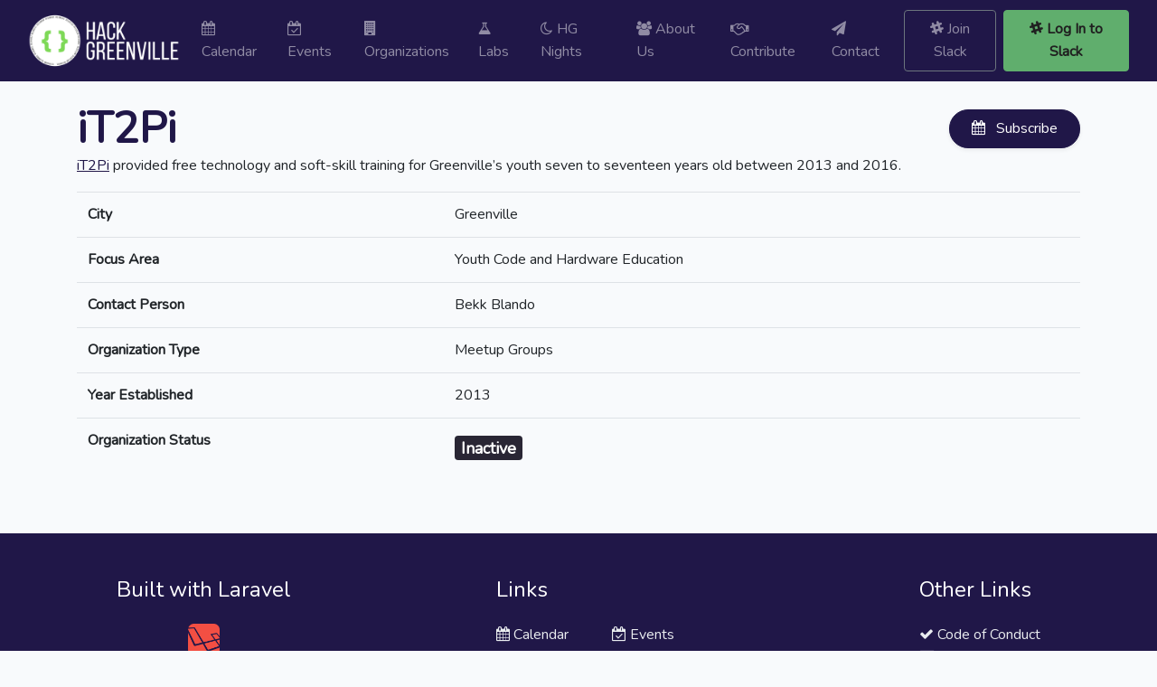

--- FILE ---
content_type: text/html; charset=UTF-8
request_url: https://hackgreenville.com/orgs/it2pi
body_size: 3153
content:
<!DOCTYPE html>
<html lang="en">
<head>
    <meta charset="utf-8">
    <meta http-equiv="X-UA-Compatible" content="IE=edge">
    <meta name="viewport" content="width=device-width,initial-scale=1,maximum-scale=2,shrink-to-fit=no">

    <meta name="description"
          content="Highlights of the iT2Pi organization of Greenville, SC, including upcoming events, organizer, and history."/>

    <!-- CSRF Token -->
    <meta name="csrf-token" content="Du80Ss7o05czqY4CcERKEuOkn2S7f7AFpwCaNy24">

    <title>iT2Pi</title>

    <link rel="shortcut icon" href="https://hackgreenville.com/favicon.png?1"/>

    <meta property="og:type" content="website">
    <meta property="og:url" content="https://hackgreenville.com">
    <meta property="og:title" content="iT2Pi">
    <meta property="og:description"
          content="Highlights of the iT2Pi organization of Greenville, SC, including upcoming events, organizer, and history.">
    <meta property="og:image" content="https://hackgreenville.com/img/hackgreenville-banner-preview.png">

    <meta property="twitter:card" content="summary_large_image">
    <meta property="twitter:url" content="https://hackgreenville.com">
    <meta property="twitter:title" content="iT2Pi">
    <meta property="twitter:description"
          content="Highlights of the iT2Pi organization of Greenville, SC, including upcoming events, organizer, and history.">
    <meta property="twitter:image" content="https://hackgreenville.com/img/hackgreenville-banner-preview.png">

    
    <!-- Styles -->
    <link rel="preload" as="style" href="https://hackgreenville.com/build/assets/app-1ef1da04.css" /><link rel="modulepreload" href="https://hackgreenville.com/build/assets/app-4ed993c7.js" /><link rel="modulepreload" href="https://hackgreenville.com/build/assets/app-6204dba5.js" /><link rel="stylesheet" href="https://hackgreenville.com/build/assets/app-1ef1da04.css" data-navigate-track="reload" /><script type="module" src="https://hackgreenville.com/build/assets/app-4ed993c7.js" data-navigate-track="reload"></script><script type="module" src="https://hackgreenville.com/build/assets/app-6204dba5.js" data-navigate-track="reload"></script>
            <!-- Global site tag (gtag.js) - Google Analytics -->
        <script async
                src="https://www.googletagmanager.com/gtag/js?id=G-FZPK9YHSQ1"></script>
        <script>
            window.dataLayer = window.dataLayer || [];

            function gtag() {
                dataLayer.push(arguments);
            }

            gtag('js', new Date());

            gtag('config', 'G-FZPK9YHSQ1');
        </script>
    
    <script src='https://hackgreenville.com/vendors/fullcalendar/packages/core/main.min.js'></script>
    <script src='https://hackgreenville.com/vendors/fullcalendar/packages/daygrid/main.js'></script>
    <script src='https://hackgreenville.com/vendors/fullcalendar/packages/list/main.js'></script>

    </head>
<body>
<div id="app">
    <nav class="navbar navbar-expand-md navbar-dark bg-primary">
    <div class="container-fluid">
        <a class="navbar-brand" href="https://hackgreenville.com">
            <img class="navbar-brand-img"
     alt="Hack Greenville"
     
     src="https://hackgreenville.com/img/logo-v2.png"/>
        </a>
        <button class="navbar-toggler" type="button" data-toggle="collapse" data-target="#navbarSupportedContent"
                aria-controls="navbarSupportedContent" aria-expanded="false" aria-label="Toggle navigation">
            <span class="navbar-toggler-icon"></span>
        </button>

        <div class="collapse navbar-collapse" id="navbarSupportedContent">
            <!-- Left Side Of Navbar -->
            <ul class="navbar-nav mr-auto">
                <li>
    <a class="nav-link  " href="https://hackgreenville.com/calendar">
        <i class="d-md-none d-lg-inline-block fa fa-calendar"></i>
        Calendar
    </a>
</li>
                <li>
    <a class="nav-link  " href="https://hackgreenville.com/events">
        <i class="d-md-none d-lg-inline-block fa fa-calendar-check-o"></i>
        Events
    </a>
</li>
                <li>
    <a class="nav-link  " href="https://hackgreenville.com/orgs">
        <i class="d-md-none d-lg-inline-block fa fa-building"></i>
        Organizations
    </a>
</li>
                <li>
    <a class="nav-link  " href="https://hackgreenville.com/labs">
        <i class="d-md-none d-lg-inline-block fa fa-flask"></i>
        Labs
    </a>
</li>
                <li>
    <a class="nav-link  " href="https://hackgreenville.com/hg-nights">
        <i class="d-md-none d-lg-inline-block fa fa-moon-o"></i>
        HG Nights
    </a>
</li>
                <li>
    <a class="nav-link  " href="https://hackgreenville.com/about">
        <i class="d-md-none d-lg-inline-block fa fa-users"></i>
        About Us
    </a>
</li>
                <li>
    <a class="nav-link  " href="https://hackgreenville.com/contribute">
        <i class="d-md-none d-lg-inline-block fa fa-handshake-o"></i>
        Contribute
    </a>
</li>
                <li>
    <a class="nav-link  " href="https://hackgreenville.com/contact">
        <i class="d-md-none d-lg-inline-block fa fa-paper-plane"></i>
        Contact
    </a>
</li>
            </ul>

            <!-- Right Side Of Navbar -->
            <ul class="navbar-nav ml-auto">
                <li>
    <a class="nav-link  btn btn-outline-secondary" href="https://hackgreenville.com/join-slack">
        <i class="d-md-none d-lg-inline-block fa fa-slack"></i>
        Join Slack
    </a>
</li>
                <li class="nav-item">
                    <a href="https://hackgreenville.slack.com"
                       class="nav-link btn btn-outline-success active ml-2" style="color: #202020;"
                       rel="noreferrer" target="_blank">
                        <i class="d-md-none d-lg-inline-block fa fa-slack"></i>
                        Log In to Slack
                    </a>
                </li>
            </ul>
        </div>
    </div>
</nav>

    
    <div class="loading  d-none ">
        <i class="fa fa-spin fa-spinner"></i>
    </div>

    <main class="  py-4  ">
            <div class="container">
        <div class="row align-items-center">
            <div class="col-12 col-md-auto mb-3 mb-md-0">
                <h1 class="display-4 font-weight-bold text-primary mb-0" style="font-size: calc(1.8rem + 1.5vw);">
                    iT2Pi
                </h1>
            </div>

            <div class="col-12 col-md-auto ml-md-auto">
                <a href="https://hackgreenville.com/calendar-feed?orgs=43" class="btn btn-primary rounded-pill px-4 py-2 shadow-sm w-100 w-md-auto">
                    <div class="fa fa-calendar mr-2"></div>
                    Subscribe
                </a>
            </div>
        </div>

        <blockquote>
            <p><a href="https://www.facebook.com/it2pi/events">iT2Pi</a> provided free technology and soft-skill training for Greenville’s youth seven to seventeen years old between 2013 and 2016.</p>
        </blockquote>

        <table class="table">
            <tbody>
                                                <tr>
                    <th scope="row">
                        City
                    </th>
                    <td>
                        Greenville
                    </td>
                </tr>
                <tr>
                    <th scope="row">
                        Focus Area
                    </th>
                    <td>
                        Youth Code and Hardware Education
                    </td>
                </tr>
                <tr>
                    <th scope="row">
                        Contact Person
                    </th>
                    <td>
                        Bekk Blando
                    </td>
                </tr>
                <tr>
                    <th scope="row">
                        Organization Type
                    </th>
                    <td>
                        Meetup Groups
                    </td>
                </tr>
                <tr>
                    <th scope="row">
                        Year Established
                    </th>
                    <td>
                        2013
                    </td>
                </tr>
                                <tr>
                    <th scope="row">
                        Organization Status
                    </th>
                    <td>
                        <div style="font-size: 1.5em">
                                                            <span class="badge badge-info">Inactive</span>
                                                    </div>
                    </td>
                </tr>
            </tbody>
        </table>

            </div>
    </main>

    <!-- Footer -->
<footer class="page-footer font-small bg-primary btn-secondary  pt-5 pb-3">

    <!-- Footer Links -->
    <div class="container-fluid text-center text-md-left">

        <!-- Grid row -->
        <div class="row">

            <!-- Grid column for Social and Technology Icons -->
            <div class="col-md-12 mt-md-0 mt-3">
                <div class="d-flex justify-content-around flex-wrap flex-column flex-md-row gap-3">

                    <div class="d-flex flex-column align-middle h-100 order-1 order-md-1">
                        <h4 class="mb-4">Built with Laravel</h4>

                        <div class="text-center footer-technology-icons">
                            <a href="https://laravel.com" class="footer-technology-icon-wrapper" rel="nofollow">
                                <img src="https://hackgreenville.com/img/icons/laravel-226015.png" class="footer-technology-icon"
                                     alt="Laravel"/>
                            </a>
                        </div>
                    </div>

                    <!-- Grid column for Links -->
                    <div class="order-2 order-md-2 mt-4 mt-md-0">
                        <!-- Links -->
                        <h4 class="mb-4">Links</h4>

                        <ul class="list-unstyled justify-content-around flex-wrap gap-2 links-grid">
                            <li>
                                <a
                                   href="https://hackgreenville.com/calendar">
                                    <i class="fa fa-calendar"></i>
                                    Calendar
                                </a>
                            </li>
                            <li>
                                <a
                                   href="https://hackgreenville.com/events">
                                    <i class="fa fa-calendar-check-o"></i>
                                    Events
                                </a>
                            </li>
                            <li>
                                <a
                                   href="https://hackgreenville.com/orgs">
                                    <i class="fa fa-building"></i>
                                    Organizations
                                </a>
                            </li>
                            <li>
                                <a
                                   href="https://hackgreenville.com/labs">
                                    <i class="fa fa-flask"></i>
                                    Labs
                                </a>
                            </li>
                            <li>
                                <a
                                   href="https://hackgreenville.com/hg-nights">
                                    <i class="fa fa-moon-o"></i>
                                    HG Nights
                                </a>
                            </li>
                            <li>
                                <a
                                   href="https://hackgreenville.com/about">
                                    <i class="fa fa-users"></i>
                                    About Us
                                </a>
                            </li>
                            <li>
                                <a
                                   href="https://hackgreenville.com/contribute">
                                    <i class="fa fa-handshake-o"></i>
                                    Contribute
                                </a>
                            </li>
                            <li>
                                <a
                                   href="https://hackgreenville.com/contact">
                                    <i class="fa fa-paper-plane"></i>
                                    Contact
                                </a>
                            </li>
                            <li>
                                <a href="/join-slack">
                                    <i class="fa fa-slack"></i>
                                    Join Slack
                                </a>
                            </li>
                        </ul>

                    </div>

                    <div class="order-3 order-md-3 mt-4 mt-md-0">
                        <!-- Links -->
                        <h4 class="mb-4">Other Links</h4>

                        <ul class="list-unstyled d-flex justify-content-around flex-wrap gap-2 flex-column">
                            <li>
                                <a class="" href="https://hackgreenville.com/code-of-conduct">
                                    <i class="fa fa-check"></i>
                                    Code of Conduct
                                </a>
                            </li>
                            <li>
                                <a class="" href="https://hackgreenville.com/styles">
                                    <i class="fa fa-picture-o"></i>
                                    Our Style
                                </a>
                            </li>
                            <li>
                                <a href="https://github.com/hackgvl/hackgreenville-com" target="_new">
                                    <i class="fa fa-github"></i>
                                    Join the Project
                                </a>
                            </li>
                            <li>
                                <a href="/docs/api" target="_new">
                                    <i class="fa fa-wrench"></i>
                                    Explore Our API
                                </a>
                            </li>
                        </ul>

                    </div>
                    <!-- End of Grid column -->
                </div>
            </div>
            <!-- End of Grid column -->

        </div>
        <!-- End of Grid row -->

    </div>
    <!-- End of Footer Links -->

    <!-- Copyright -->
    <div class="footer-copyright text-center py-3">
        <p>© 2026 Copyright: <a href="https://hackgreenville.com" target="hg-home">HackGreenville</a>. HackGreenville is a program of the <a href="https://refactorgvl.com/" target="refactorgvl">RefactorGVL</a> non-profit.</p>
    </div>
    <!-- End of Copyright -->

</footer>
<!-- End of Footer --></div>


<script defer src="https://static.cloudflareinsights.com/beacon.min.js/vcd15cbe7772f49c399c6a5babf22c1241717689176015" integrity="sha512-ZpsOmlRQV6y907TI0dKBHq9Md29nnaEIPlkf84rnaERnq6zvWvPUqr2ft8M1aS28oN72PdrCzSjY4U6VaAw1EQ==" data-cf-beacon='{"version":"2024.11.0","token":"444e55e6963f4849aa467eba71da7a6a","r":1,"server_timing":{"name":{"cfCacheStatus":true,"cfEdge":true,"cfExtPri":true,"cfL4":true,"cfOrigin":true,"cfSpeedBrain":true},"location_startswith":null}}' crossorigin="anonymous"></script>
</body>
</html>


--- FILE ---
content_type: application/javascript
request_url: https://hackgreenville.com/build/assets/app-6204dba5.js
body_size: 126984
content:
var M0=(e,n)=>()=>(n||e((n={exports:{}}).exports,n),n.exports);var px=M0((mx,lu)=>{var ho=typeof globalThis<"u"?globalThis:typeof window<"u"?window:typeof global<"u"?global:typeof self<"u"?self:{};function gc(e){return e&&e.__esModule&&Object.prototype.hasOwnProperty.call(e,"default")?e.default:e}function P0(e){if(e.__esModule)return e;var n=e.default;if(typeof n=="function"){var r=function o(){return this instanceof o?Reflect.construct(n,arguments,this.constructor):n.apply(this,arguments)};r.prototype=n.prototype}else r={};return Object.defineProperty(r,"__esModule",{value:!0}),Object.keys(e).forEach(function(o){var c=Object.getOwnPropertyDescriptor(e,o);Object.defineProperty(r,o,c.get?c:{enumerable:!0,get:function(){return e[o]}})}),r}var uu={exports:{}};/**
 * @license
 * Lodash <https://lodash.com/>
 * Copyright OpenJS Foundation and other contributors <https://openjsf.org/>
 * Released under MIT license <https://lodash.com/license>
 * Based on Underscore.js 1.8.3 <http://underscorejs.org/LICENSE>
 * Copyright Jeremy Ashkenas, DocumentCloud and Investigative Reporters & Editors
 */uu.exports;(function(e,n){(function(){var r,o="4.17.21",c=200,w="Unsupported core-js use. Try https://npms.io/search?q=ponyfill.",f="Expected a function",R="Invalid `variable` option passed into `_.template`",Y="__lodash_hash_undefined__",Z=500,re="__lodash_placeholder__",ae=1,be=2,Ee=4,oe=1,he=2,nt=1,we=2,Nt=4,mt=8,le=16,yt=32,qr=64,g=128,Mn=256,rt=512,Ta=30,Sa="...",Ca=800,Qe=16,zr=1,xa=2,Aa=3,It=1/0,Lt=9007199254740991,bn=17976931348623157e292,_i=0/0,Ft=4294967295,yi=Ft-1,Gr=Ft>>>1,Eo=[["ary",g],["bind",nt],["bindKey",we],["curry",mt],["curryRight",le],["flip",rt],["partial",yt],["partialRight",qr],["rearg",Mn]],Ht="[object Arguments]",ns="[object Array]",Da="[object AsyncFunction]",bi="[object Boolean]",Kr="[object Date]",En="[object DOMException]",Ei="[object Error]",Pn="[object Function]",Ti="[object GeneratorFunction]",en="[object Map]",Nr="[object Number]",Rs="[object Null]",Gt="[object Object]",Yt="[object Promise]",Qr="[object Proxy]",Si="[object RegExp]",Mt="[object Set]",it="[object String]",Rn="[object Symbol]",Ci="[object Undefined]",ve="[object WeakMap]",Bt="[object WeakSet]",xi="[object ArrayBuffer]",Xr="[object DataView]",Ws="[object Float32Array]",Tn="[object Float64Array]",rs="[object Int8Array]",Ir="[object Int16Array]",fn="[object Int32Array]",Wn="[object Uint8Array]",Zn="[object Uint8ClampedArray]",Fs="[object Uint16Array]",Fn="[object Uint32Array]",Ai=/\b__p \+= '';/g,To=/\b(__p \+=) '' \+/g,Oa=/(__e\(.*?\)|\b__t\)) \+\n'';/g,Lr=/&(?:amp|lt|gt|quot|#39);/g,Mr=/[&<>"']/g,So=RegExp(Lr.source),Co=RegExp(Mr.source),tn=/<%-([\s\S]+?)%>/g,$t=/<%([\s\S]+?)%>/g,is=/<%=([\s\S]+?)%>/g,ka=/\.|\[(?:[^[\]]*|(["'])(?:(?!\1)[^\\]|\\.)*?\1)\]/,xo=/^\w*$/,Ao=/[^.[\]]+|\[(?:(-?\d+(?:\.\d+)?)|(["'])((?:(?!\2)[^\\]|\\.)*?)\2)\]|(?=(?:\.|\[\])(?:\.|\[\]|$))/g,Jn=/[\\^$.*+?()[\]{}|]/g,Zr=RegExp(Jn.source),Di=/^\s+/,ss=/\s/,os=/\{(?:\n\/\* \[wrapped with .+\] \*\/)?\n?/,Na=/\{\n\/\* \[wrapped with (.+)\] \*/,Ia=/,? & /,Do=/[^\x00-\x2f\x3a-\x40\x5b-\x60\x7b-\x7f]+/g,La=/[()=,{}\[\]\/\s]/,Ma=/\\(\\)?/g,Oo=/\$\{([^\\}]*(?:\\.[^\\}]*)*)\}/g,as=/\w*$/,Jr=/^[-+]0x[0-9a-f]+$/i,Hs=/^0b[01]+$/i,er=/^\[object .+?Constructor\]$/,tr=/^0o[0-7]+$/i,ls=/^(?:0|[1-9]\d*)$/,nr=/[\xc0-\xd6\xd8-\xf6\xf8-\xff\u0100-\u017f]/g,rr=/($^)/,Oi=/['\n\r\u2028\u2029\\]/g,ki="\\ud800-\\udfff",ir="\\u0300-\\u036f",ei="\\ufe20-\\ufe2f",Ni="\\u20d0-\\u20ff",us=ir+ei+Ni,Ii="\\u2700-\\u27bf",ko="a-z\\xdf-\\xf6\\xf8-\\xff",Pa="\\xac\\xb1\\xd7\\xf7",No="\\x00-\\x2f\\x3a-\\x40\\x5b-\\x60\\x7b-\\xbf",Io="\\u2000-\\u206f",Ys=" \\t\\x0b\\f\\xa0\\ufeff\\n\\r\\u2028\\u2029\\u1680\\u180e\\u2000\\u2001\\u2002\\u2003\\u2004\\u2005\\u2006\\u2007\\u2008\\u2009\\u200a\\u202f\\u205f\\u3000",Bs="A-Z\\xc0-\\xd6\\xd8-\\xde",Pt="\\ufe0e\\ufe0f",sr=Pa+No+Io+Ys,or="['’]",Ra="["+ki+"]",ti="["+sr+"]",cn="["+us+"]",$s="\\d+",ar="["+Ii+"]",dn="["+ko+"]",fs="[^"+ki+sr+$s+Ii+ko+Bs+"]",Us="\\ud83c[\\udffb-\\udfff]",Rt="(?:"+cn+"|"+Us+")",cs="[^"+ki+"]",lr="(?:\\ud83c[\\udde6-\\uddff]){2}",Li="[\\ud800-\\udbff][\\udc00-\\udfff]",ur="["+Bs+"]",fr="\\u200d",cr="(?:"+dn+"|"+fs+")",ni="(?:"+ur+"|"+fs+")",nn="(?:"+or+"(?:d|ll|m|re|s|t|ve))?",ri="(?:"+or+"(?:D|LL|M|RE|S|T|VE))?",js=Rt+"?",ds="["+Pt+"]?",Vs="(?:"+fr+"(?:"+[cs,lr,Li].join("|")+")"+ds+js+")*",Lo="\\d*(?:1st|2nd|3rd|(?![123])\\dth)(?=\\b|[A-Z_])",Mo="\\d*(?:1ST|2ND|3RD|(?![123])\\dTH)(?=\\b|[a-z_])",hs=ds+js+Vs,Wa="(?:"+[ar,lr,Li].join("|")+")"+hs,Fa="(?:"+[cs+cn+"?",cn,lr,Li,Ra].join("|")+")",qs=RegExp(or,"g"),zs=RegExp(cn,"g"),ps=RegExp(Us+"(?="+Us+")|"+Fa+hs,"g"),Ha=RegExp([ur+"?"+dn+"+"+nn+"(?="+[ti,ur,"$"].join("|")+")",ni+"+"+ri+"(?="+[ti,ur+cr,"$"].join("|")+")",ur+"?"+cr+"+"+nn,ur+"+"+ri,Mo,Lo,$s,Wa].join("|"),"g"),gs=RegExp("["+fr+ki+us+Pt+"]"),Ya=/[a-z][A-Z]|[A-Z]{2}[a-z]|[0-9][a-zA-Z]|[a-zA-Z][0-9]|[^a-zA-Z0-9 ]/,Gs=["Array","Buffer","DataView","Date","Error","Float32Array","Float64Array","Function","Int8Array","Int16Array","Int32Array","Map","Math","Object","Promise","RegExp","Set","String","Symbol","TypeError","Uint8Array","Uint8ClampedArray","Uint16Array","Uint32Array","WeakMap","_","clearTimeout","isFinite","parseInt","setTimeout"],Ba=-1,st={};st[Ws]=st[Tn]=st[rs]=st[Ir]=st[fn]=st[Wn]=st[Zn]=st[Fs]=st[Fn]=!0,st[Ht]=st[ns]=st[xi]=st[bi]=st[Xr]=st[Kr]=st[Ei]=st[Pn]=st[en]=st[Nr]=st[Gt]=st[Si]=st[Mt]=st[it]=st[ve]=!1;var Xe={};Xe[Ht]=Xe[ns]=Xe[xi]=Xe[Xr]=Xe[bi]=Xe[Kr]=Xe[Ws]=Xe[Tn]=Xe[rs]=Xe[Ir]=Xe[fn]=Xe[en]=Xe[Nr]=Xe[Gt]=Xe[Si]=Xe[Mt]=Xe[it]=Xe[Rn]=Xe[Wn]=Xe[Zn]=Xe[Fs]=Xe[Fn]=!0,Xe[Ei]=Xe[Pn]=Xe[ve]=!1;var Po={À:"A",Á:"A",Â:"A",Ã:"A",Ä:"A",Å:"A",à:"a",á:"a",â:"a",ã:"a",ä:"a",å:"a",Ç:"C",ç:"c",Ð:"D",ð:"d",È:"E",É:"E",Ê:"E",Ë:"E",è:"e",é:"e",ê:"e",ë:"e",Ì:"I",Í:"I",Î:"I",Ï:"I",ì:"i",í:"i",î:"i",ï:"i",Ñ:"N",ñ:"n",Ò:"O",Ó:"O",Ô:"O",Õ:"O",Ö:"O",Ø:"O",ò:"o",ó:"o",ô:"o",õ:"o",ö:"o",ø:"o",Ù:"U",Ú:"U",Û:"U",Ü:"U",ù:"u",ú:"u",û:"u",ü:"u",Ý:"Y",ý:"y",ÿ:"y",Æ:"Ae",æ:"ae",Þ:"Th",þ:"th",ß:"ss",Ā:"A",Ă:"A",Ą:"A",ā:"a",ă:"a",ą:"a",Ć:"C",Ĉ:"C",Ċ:"C",Č:"C",ć:"c",ĉ:"c",ċ:"c",č:"c",Ď:"D",Đ:"D",ď:"d",đ:"d",Ē:"E",Ĕ:"E",Ė:"E",Ę:"E",Ě:"E",ē:"e",ĕ:"e",ė:"e",ę:"e",ě:"e",Ĝ:"G",Ğ:"G",Ġ:"G",Ģ:"G",ĝ:"g",ğ:"g",ġ:"g",ģ:"g",Ĥ:"H",Ħ:"H",ĥ:"h",ħ:"h",Ĩ:"I",Ī:"I",Ĭ:"I",Į:"I",İ:"I",ĩ:"i",ī:"i",ĭ:"i",į:"i",ı:"i",Ĵ:"J",ĵ:"j",Ķ:"K",ķ:"k",ĸ:"k",Ĺ:"L",Ļ:"L",Ľ:"L",Ŀ:"L",Ł:"L",ĺ:"l",ļ:"l",ľ:"l",ŀ:"l",ł:"l",Ń:"N",Ņ:"N",Ň:"N",Ŋ:"N",ń:"n",ņ:"n",ň:"n",ŋ:"n",Ō:"O",Ŏ:"O",Ő:"O",ō:"o",ŏ:"o",ő:"o",Ŕ:"R",Ŗ:"R",Ř:"R",ŕ:"r",ŗ:"r",ř:"r",Ś:"S",Ŝ:"S",Ş:"S",Š:"S",ś:"s",ŝ:"s",ş:"s",š:"s",Ţ:"T",Ť:"T",Ŧ:"T",ţ:"t",ť:"t",ŧ:"t",Ũ:"U",Ū:"U",Ŭ:"U",Ů:"U",Ű:"U",Ų:"U",ũ:"u",ū:"u",ŭ:"u",ů:"u",ű:"u",ų:"u",Ŵ:"W",ŵ:"w",Ŷ:"Y",ŷ:"y",Ÿ:"Y",Ź:"Z",Ż:"Z",Ž:"Z",ź:"z",ż:"z",ž:"z",Ĳ:"IJ",ĳ:"ij",Œ:"Oe",œ:"oe",ŉ:"'n",ſ:"s"},Ks={"&":"&amp;","<":"&lt;",">":"&gt;",'"':"&quot;","'":"&#39;"},Ro={"&amp;":"&","&lt;":"<","&gt;":">","&quot;":'"',"&#39;":"'"},Wo={"\\":"\\","'":"'","\n":"n","\r":"r","\u2028":"u2028","\u2029":"u2029"},Qs=parseFloat,$a=parseInt,Fo=typeof ho=="object"&&ho&&ho.Object===Object&&ho,dr=typeof self=="object"&&self&&self.Object===Object&&self,ot=Fo||dr||Function("return this")(),ms=n&&!n.nodeType&&n,Kt=ms&&!0&&e&&!e.nodeType&&e,Ut=Kt&&Kt.exports===ms,Xs=Ut&&Fo.process,rn=function(){try{var S=Kt&&Kt.require&&Kt.require("util").types;return S||Xs&&Xs.binding&&Xs.binding("util")}catch{}}(),s=rn&&rn.isArrayBuffer,l=rn&&rn.isDate,u=rn&&rn.isMap,h=rn&&rn.isRegExp,m=rn&&rn.isSet,v=rn&&rn.isTypedArray;function y(S,M,L){switch(L.length){case 0:return S.call(M);case 1:return S.call(M,L[0]);case 2:return S.call(M,L[0],L[1]);case 3:return S.call(M,L[0],L[1],L[2])}return S.apply(M,L)}function k(S,M,L,Q){for(var X=-1,pe=S==null?0:S.length;++X<pe;){var ge=S[X];M(Q,ge,L(ge),S)}return Q}function A(S,M){for(var L=-1,Q=S==null?0:S.length;++L<Q&&M(S[L],L,S)!==!1;);return S}function W(S,M){for(var L=S==null?0:S.length;L--&&M(S[L],L,S)!==!1;);return S}function q(S,M){for(var L=-1,Q=S==null?0:S.length;++L<Q;)if(!M(S[L],L,S))return!1;return!0}function G(S,M){for(var L=-1,Q=S==null?0:S.length,X=0,pe=[];++L<Q;){var ge=S[L];M(ge,L,S)&&(pe[X++]=ge)}return pe}function U(S,M){var L=S==null?0:S.length;return!!L&&Ze(S,M,0)>-1}function te(S,M,L){for(var Q=-1,X=S==null?0:S.length;++Q<X;)if(L(M,S[Q]))return!0;return!1}function ce(S,M){for(var L=-1,Q=S==null?0:S.length,X=Array(Q);++L<Q;)X[L]=M(S[L],L,S);return X}function ke(S,M){for(var L=-1,Q=M.length,X=S.length;++L<Q;)S[X+L]=M[L];return S}function Ne(S,M,L,Q){var X=-1,pe=S==null?0:S.length;for(Q&&pe&&(L=S[++X]);++X<pe;)L=M(L,S[X],X,S);return L}function Et(S,M,L,Q){var X=S==null?0:S.length;for(Q&&X&&(L=S[--X]);X--;)L=M(L,S[X],X,S);return L}function ft(S,M){for(var L=-1,Q=S==null?0:S.length;++L<Q;)if(M(S[L],L,S))return!0;return!1}var Sn=pn("length");function Cn(S){return S.split("")}function Fe(S){return S.match(Do)||[]}function hr(S,M,L){var Q;return L(S,function(X,pe,ge){if(M(X,pe,ge))return Q=pe,!1}),Q}function He(S,M,L,Q){for(var X=S.length,pe=L+(Q?1:-1);Q?pe--:++pe<X;)if(M(S[pe],pe,S))return pe;return-1}function Ze(S,M,L){return M===M?ja(S,M,L):He(S,si,L)}function ii(S,M,L,Q){for(var X=L-1,pe=S.length;++X<pe;)if(Q(S[X],M))return X;return-1}function si(S){return S!==S}function hn(S,M){var L=S==null?0:S.length;return L?jt(S,M)/L:_i}function pn(S){return function(M){return M==null?r:M[S]}}function sn(S){return function(M){return S==null?r:S[M]}}function Hn(S,M,L,Q,X){return X(S,function(pe,ge,ue){L=Q?(Q=!1,pe):M(L,pe,ge,ue)}),L}function pr(S,M){var L=S.length;for(S.sort(M);L--;)S[L]=S[L].value;return S}function jt(S,M){for(var L,Q=-1,X=S.length;++Q<X;){var pe=M(S[Q]);pe!==r&&(L=L===r?pe:L+pe)}return L}function Mi(S,M){for(var L=-1,Q=Array(S);++L<S;)Q[L]=M(L);return Q}function Yn(S,M){return ce(M,function(L){return[L,S[L]]})}function gn(S){return S&&S.slice(0,wr(S)+1).replace(Di,"")}function vt(S){return function(M){return S(M)}}function Zs(S,M){return ce(M,function(L){return S[L]})}function gr(S,M){return S.has(M)}function Le(S,M){for(var L=-1,Q=S.length;++L<Q&&Ze(M,S[L],0)>-1;);return L}function Pi(S,M){for(var L=S.length;L--&&Ze(M,S[L],0)>-1;);return L}function on(S,M){for(var L=S.length,Q=0;L--;)S[L]===M&&++Q;return Q}var oi=sn(Po),Ua=sn(Ks);function Ri(S){return"\\"+Wo[S]}function ai(S,M){return S==null?r:S[M]}function kt(S){return gs.test(S)}function Wi(S){return Ya.test(S)}function mr(S){for(var M,L=[];!(M=S.next()).done;)L.push(M.value);return L}function vs(S){var M=-1,L=Array(S.size);return S.forEach(function(Q,X){L[++M]=[X,Q]}),L}function xn(S,M){return function(L){return S(M(L))}}function Qt(S,M){for(var L=-1,Q=S.length,X=0,pe=[];++L<Q;){var ge=S[L];(ge===M||ge===re)&&(S[L]=re,pe[X++]=L)}return pe}function Pr(S){var M=-1,L=Array(S.size);return S.forEach(function(Q){L[++M]=Q}),L}function Js(S){var M=-1,L=Array(S.size);return S.forEach(function(Q){L[++M]=[Q,Q]}),L}function ja(S,M,L){for(var Q=L-1,X=S.length;++Q<X;)if(S[Q]===M)return Q;return-1}function ws(S,M,L){for(var Q=L+1;Q--;)if(S[Q]===M)return Q;return Q}function vr(S){return kt(S)?Ho(S):Sn(S)}function Xt(S){return kt(S)?C(S):Cn(S)}function wr(S){for(var M=S.length;M--&&ss.test(S.charAt(M)););return M}var _r=sn(Ro);function Ho(S){for(var M=ps.lastIndex=0;ps.test(S);)++M;return M}function C(S){return S.match(ps)||[]}function I(S){return S.match(Ha)||[]}var B=function S(M){M=M==null?ot:V.defaults(ot.Object(),M,V.pick(ot,Gs));var L=M.Array,Q=M.Date,X=M.Error,pe=M.Function,ge=M.Math,ue=M.Object,Ie=M.RegExp,_e=M.String,Pe=M.TypeError,pt=L.prototype,wt=pe.prototype,Tt=ue.prototype,Zt=M["__core-js_shared__"],Bn=wt.toString,Se=Tt.hasOwnProperty,ju=0,Cl=function(){var t=/[^.]+$/.exec(Zt&&Zt.keys&&Zt.keys.IE_PROTO||"");return t?"Symbol(src)_1."+t:""}(),Yo=Tt.toString,Vu=Bn.call(ue),xl=ot._,qu=Ie("^"+Bn.call(Se).replace(Jn,"\\$&").replace(/hasOwnProperty|(function).*?(?=\\\()| for .+?(?=\\\])/g,"$1.*?")+"$"),eo=Ut?M.Buffer:r,yr=M.Symbol,Bo=M.Uint8Array,Va=eo?eo.allocUnsafe:r,$o=xn(ue.getPrototypeOf,ue),Al=ue.create,Dl=Tt.propertyIsEnumerable,to=pt.splice,Ol=yr?yr.isConcatSpreadable:r,Rr=yr?yr.iterator:r,$n=yr?yr.toStringTag:r,Uo=function(){try{var t=ao(ue,"defineProperty");return t({},"",{}),t}catch{}}(),jo=M.clearTimeout!==ot.clearTimeout&&M.clearTimeout,no=Q&&Q.now!==ot.Date.now&&Q.now,zu=M.setTimeout!==ot.setTimeout&&M.setTimeout,Vo=ge.ceil,qo=ge.floor,Fi=ue.getOwnPropertySymbols,Gu=eo?eo.isBuffer:r,qa=M.isFinite,kl=pt.join,Ku=xn(ue.keys,ue),St=ge.max,Vt=ge.min,Qu=Q.now,Xu=M.parseInt,Nl=ge.random,Zu=pt.reverse,zo=ao(M,"DataView"),_s=ao(M,"Map"),za=ao(M,"Promise"),ys=ao(M,"Set"),ro=ao(M,"WeakMap"),Wr=ao(ue,"create"),Fr=ro&&new ro,bs={},Go=lo(zo),io=lo(_s),Ju=lo(za),ef=lo(ys),Il=lo(ro),li=yr?yr.prototype:r,Es=li?li.valueOf:r,Ga=li?li.toString:r;function E(t){if(bt(t)&&!Me(t)&&!(t instanceof $e)){if(t instanceof An)return t;if(Se.call(t,"__wrapped__"))return ih(t)}return new An(t)}var Ts=function(){function t(){}return function(i){if(!_t(i))return{};if(Al)return Al(i);t.prototype=i;var a=new t;return t.prototype=r,a}}();function Ko(){}function An(t,i){this.__wrapped__=t,this.__actions__=[],this.__chain__=!!i,this.__index__=0,this.__values__=r}E.templateSettings={escape:tn,evaluate:$t,interpolate:is,variable:"",imports:{_:E}},E.prototype=Ko.prototype,E.prototype.constructor=E,An.prototype=Ts(Ko.prototype),An.prototype.constructor=An;function $e(t){this.__wrapped__=t,this.__actions__=[],this.__dir__=1,this.__filtered__=!1,this.__iteratees__=[],this.__takeCount__=Ft,this.__views__=[]}function Ll(){var t=new $e(this.__wrapped__);return t.__actions__=Dn(this.__actions__),t.__dir__=this.__dir__,t.__filtered__=this.__filtered__,t.__iteratees__=Dn(this.__iteratees__),t.__takeCount__=this.__takeCount__,t.__views__=Dn(this.__views__),t}function tf(){if(this.__filtered__){var t=new $e(this);t.__dir__=-1,t.__filtered__=!0}else t=this.clone(),t.__dir__*=-1;return t}function Qo(){var t=this.__wrapped__.value(),i=this.__dir__,a=Me(t),d=i<0,_=a?t.length:0,T=av(0,_,this.__views__),O=T.start,P=T.end,F=P-O,J=d?P:O-1,ee=this.__iteratees__,ne=ee.length,fe=0,ye=Vt(F,this.__takeCount__);if(!a||!d&&_==F&&ye==F)return Ad(t,this.__actions__);var De=[];e:for(;F--&&fe<ye;){J+=i;for(var Ye=-1,Oe=t[J];++Ye<ne;){var Ue=ee[Ye],Ve=Ue.iteratee,qn=Ue.type,wn=Ve(Oe);if(qn==xa)Oe=wn;else if(!wn){if(qn==zr)continue e;break e}}De[fe++]=Oe}return De}$e.prototype=Ts(Ko.prototype),$e.prototype.constructor=$e;function H(t){var i=-1,a=t==null?0:t.length;for(this.clear();++i<a;){var d=t[i];this.set(d[0],d[1])}}function N(){this.__data__=Wr?Wr(null):{},this.size=0}function D(t){var i=this.has(t)&&delete this.__data__[t];return this.size-=i?1:0,i}function p(t){var i=this.__data__;if(Wr){var a=i[t];return a===Y?r:a}return Se.call(i,t)?i[t]:r}function b(t){var i=this.__data__;return Wr?i[t]!==r:Se.call(i,t)}function x(t,i){var a=this.__data__;return this.size+=this.has(t)?0:1,a[t]=Wr&&i===r?Y:i,this}H.prototype.clear=N,H.prototype.delete=D,H.prototype.get=p,H.prototype.has=b,H.prototype.set=x;function j(t){var i=-1,a=t==null?0:t.length;for(this.clear();++i<a;){var d=t[i];this.set(d[0],d[1])}}function K(){this.__data__=[],this.size=0}function ie(t){var i=this.__data__,a=Ml(i,t);if(a<0)return!1;var d=i.length-1;return a==d?i.pop():to.call(i,a,1),--this.size,!0}function xe(t){var i=this.__data__,a=Ml(i,t);return a<0?r:i[a][1]}function qe(t){return Ml(this.__data__,t)>-1}function Ke(t,i){var a=this.__data__,d=Ml(a,t);return d<0?(++this.size,a.push([t,i])):a[d][1]=i,this}j.prototype.clear=K,j.prototype.delete=ie,j.prototype.get=xe,j.prototype.has=qe,j.prototype.set=Ke;function lt(t){var i=-1,a=t==null?0:t.length;for(this.clear();++i<a;){var d=t[i];this.set(d[0],d[1])}}function br(){this.size=0,this.__data__={hash:new H,map:new(_s||j),string:new H}}function Un(t){var i=ql(this,t).delete(t);return this.size-=i?1:0,i}function Ss(t){return ql(this,t).get(t)}function Ka(t){return ql(this,t).has(t)}function nf(t,i){var a=ql(this,t),d=a.size;return a.set(t,i),this.size+=a.size==d?0:1,this}lt.prototype.clear=br,lt.prototype.delete=Un,lt.prototype.get=Ss,lt.prototype.has=Ka,lt.prototype.set=nf;function ui(t){var i=-1,a=t==null?0:t.length;for(this.__data__=new lt;++i<a;)this.add(t[i])}function cm(t){return this.__data__.set(t,Y),this}function dm(t){return this.__data__.has(t)}ui.prototype.add=ui.prototype.push=cm,ui.prototype.has=dm;function Hr(t){var i=this.__data__=new j(t);this.size=i.size}function hm(){this.__data__=new j,this.size=0}function pm(t){var i=this.__data__,a=i.delete(t);return this.size=i.size,a}function gm(t){return this.__data__.get(t)}function mm(t){return this.__data__.has(t)}function vm(t,i){var a=this.__data__;if(a instanceof j){var d=a.__data__;if(!_s||d.length<c-1)return d.push([t,i]),this.size=++a.size,this;a=this.__data__=new lt(d)}return a.set(t,i),this.size=a.size,this}Hr.prototype.clear=hm,Hr.prototype.delete=pm,Hr.prototype.get=gm,Hr.prototype.has=mm,Hr.prototype.set=vm;function id(t,i){var a=Me(t),d=!a&&uo(t),_=!a&&!d&&Os(t),T=!a&&!d&&!_&&ea(t),O=a||d||_||T,P=O?Mi(t.length,_e):[],F=P.length;for(var J in t)(i||Se.call(t,J))&&!(O&&(J=="length"||_&&(J=="offset"||J=="parent")||T&&(J=="buffer"||J=="byteLength"||J=="byteOffset")||$i(J,F)))&&P.push(J);return P}function sd(t){var i=t.length;return i?t[pf(0,i-1)]:r}function wm(t,i){return zl(Dn(t),so(i,0,t.length))}function _m(t){return zl(Dn(t))}function rf(t,i,a){(a!==r&&!Yr(t[i],a)||a===r&&!(i in t))&&Hi(t,i,a)}function Qa(t,i,a){var d=t[i];(!(Se.call(t,i)&&Yr(d,a))||a===r&&!(i in t))&&Hi(t,i,a)}function Ml(t,i){for(var a=t.length;a--;)if(Yr(t[a][0],i))return a;return-1}function ym(t,i,a,d){return Cs(t,function(_,T,O){i(d,_,a(_),O)}),d}function od(t,i){return t&&ci(i,qt(i),t)}function bm(t,i){return t&&ci(i,kn(i),t)}function Hi(t,i,a){i=="__proto__"&&Uo?Uo(t,i,{configurable:!0,enumerable:!0,value:a,writable:!0}):t[i]=a}function sf(t,i){for(var a=-1,d=i.length,_=L(d),T=t==null;++a<d;)_[a]=T?r:Hf(t,i[a]);return _}function so(t,i,a){return t===t&&(a!==r&&(t=t<=a?t:a),i!==r&&(t=t>=i?t:i)),t}function Er(t,i,a,d,_,T){var O,P=i&ae,F=i&be,J=i&Ee;if(a&&(O=_?a(t,d,_,T):a(t)),O!==r)return O;if(!_t(t))return t;var ee=Me(t);if(ee){if(O=uv(t),!P)return Dn(t,O)}else{var ne=an(t),fe=ne==Pn||ne==Ti;if(Os(t))return kd(t,P);if(ne==Gt||ne==Ht||fe&&!_){if(O=F||fe?{}:Kd(t),!P)return F?Zm(t,bm(O,t)):Xm(t,od(O,t))}else{if(!Xe[ne])return _?t:{};O=fv(t,ne,P)}}T||(T=new Hr);var ye=T.get(t);if(ye)return ye;T.set(t,O),Sh(t)?t.forEach(function(Oe){O.add(Er(Oe,i,a,Oe,t,T))}):Eh(t)&&t.forEach(function(Oe,Ue){O.set(Ue,Er(Oe,i,a,Ue,t,T))});var De=J?F?Cf:Sf:F?kn:qt,Ye=ee?r:De(t);return A(Ye||t,function(Oe,Ue){Ye&&(Ue=Oe,Oe=t[Ue]),Qa(O,Ue,Er(Oe,i,a,Ue,t,T))}),O}function Em(t){var i=qt(t);return function(a){return ad(a,t,i)}}function ad(t,i,a){var d=a.length;if(t==null)return!d;for(t=ue(t);d--;){var _=a[d],T=i[_],O=t[_];if(O===r&&!(_ in t)||!T(O))return!1}return!0}function ld(t,i,a){if(typeof t!="function")throw new Pe(f);return rl(function(){t.apply(r,a)},i)}function Xa(t,i,a,d){var _=-1,T=U,O=!0,P=t.length,F=[],J=i.length;if(!P)return F;a&&(i=ce(i,vt(a))),d?(T=te,O=!1):i.length>=c&&(T=gr,O=!1,i=new ui(i));e:for(;++_<P;){var ee=t[_],ne=a==null?ee:a(ee);if(ee=d||ee!==0?ee:0,O&&ne===ne){for(var fe=J;fe--;)if(i[fe]===ne)continue e;F.push(ee)}else T(i,ne,d)||F.push(ee)}return F}var Cs=Pd(fi),ud=Pd(af,!0);function Tm(t,i){var a=!0;return Cs(t,function(d,_,T){return a=!!i(d,_,T),a}),a}function Pl(t,i,a){for(var d=-1,_=t.length;++d<_;){var T=t[d],O=i(T);if(O!=null&&(P===r?O===O&&!Vn(O):a(O,P)))var P=O,F=T}return F}function Sm(t,i,a,d){var _=t.length;for(a=Re(a),a<0&&(a=-a>_?0:_+a),d=d===r||d>_?_:Re(d),d<0&&(d+=_),d=a>d?0:xh(d);a<d;)t[a++]=i;return t}function fd(t,i){var a=[];return Cs(t,function(d,_,T){i(d,_,T)&&a.push(d)}),a}function Jt(t,i,a,d,_){var T=-1,O=t.length;for(a||(a=dv),_||(_=[]);++T<O;){var P=t[T];i>0&&a(P)?i>1?Jt(P,i-1,a,d,_):ke(_,P):d||(_[_.length]=P)}return _}var of=Rd(),cd=Rd(!0);function fi(t,i){return t&&of(t,i,qt)}function af(t,i){return t&&cd(t,i,qt)}function Rl(t,i){return G(i,function(a){return Ui(t[a])})}function oo(t,i){i=As(i,t);for(var a=0,d=i.length;t!=null&&a<d;)t=t[di(i[a++])];return a&&a==d?t:r}function dd(t,i,a){var d=i(t);return Me(t)?d:ke(d,a(t))}function mn(t){return t==null?t===r?Ci:Rs:$n&&$n in ue(t)?ov(t):_v(t)}function lf(t,i){return t>i}function Cm(t,i){return t!=null&&Se.call(t,i)}function xm(t,i){return t!=null&&i in ue(t)}function Am(t,i,a){return t>=Vt(i,a)&&t<St(i,a)}function uf(t,i,a){for(var d=a?te:U,_=t[0].length,T=t.length,O=T,P=L(T),F=1/0,J=[];O--;){var ee=t[O];O&&i&&(ee=ce(ee,vt(i))),F=Vt(ee.length,F),P[O]=!a&&(i||_>=120&&ee.length>=120)?new ui(O&&ee):r}ee=t[0];var ne=-1,fe=P[0];e:for(;++ne<_&&J.length<F;){var ye=ee[ne],De=i?i(ye):ye;if(ye=a||ye!==0?ye:0,!(fe?gr(fe,De):d(J,De,a))){for(O=T;--O;){var Ye=P[O];if(!(Ye?gr(Ye,De):d(t[O],De,a)))continue e}fe&&fe.push(De),J.push(ye)}}return J}function Dm(t,i,a,d){return fi(t,function(_,T,O){i(d,a(_),T,O)}),d}function Za(t,i,a){i=As(i,t),t=Jd(t,i);var d=t==null?t:t[di(Sr(i))];return d==null?r:y(d,t,a)}function hd(t){return bt(t)&&mn(t)==Ht}function Om(t){return bt(t)&&mn(t)==xi}function km(t){return bt(t)&&mn(t)==Kr}function Ja(t,i,a,d,_){return t===i?!0:t==null||i==null||!bt(t)&&!bt(i)?t!==t&&i!==i:Nm(t,i,a,d,Ja,_)}function Nm(t,i,a,d,_,T){var O=Me(t),P=Me(i),F=O?ns:an(t),J=P?ns:an(i);F=F==Ht?Gt:F,J=J==Ht?Gt:J;var ee=F==Gt,ne=J==Gt,fe=F==J;if(fe&&Os(t)){if(!Os(i))return!1;O=!0,ee=!1}if(fe&&!ee)return T||(T=new Hr),O||ea(t)?qd(t,i,a,d,_,T):iv(t,i,F,a,d,_,T);if(!(a&oe)){var ye=ee&&Se.call(t,"__wrapped__"),De=ne&&Se.call(i,"__wrapped__");if(ye||De){var Ye=ye?t.value():t,Oe=De?i.value():i;return T||(T=new Hr),_(Ye,Oe,a,d,T)}}return fe?(T||(T=new Hr),sv(t,i,a,d,_,T)):!1}function Im(t){return bt(t)&&an(t)==en}function ff(t,i,a,d){var _=a.length,T=_,O=!d;if(t==null)return!T;for(t=ue(t);_--;){var P=a[_];if(O&&P[2]?P[1]!==t[P[0]]:!(P[0]in t))return!1}for(;++_<T;){P=a[_];var F=P[0],J=t[F],ee=P[1];if(O&&P[2]){if(J===r&&!(F in t))return!1}else{var ne=new Hr;if(d)var fe=d(J,ee,F,t,i,ne);if(!(fe===r?Ja(ee,J,oe|he,d,ne):fe))return!1}}return!0}function pd(t){if(!_t(t)||pv(t))return!1;var i=Ui(t)?qu:er;return i.test(lo(t))}function Lm(t){return bt(t)&&mn(t)==Si}function Mm(t){return bt(t)&&an(t)==Mt}function Pm(t){return bt(t)&&Jl(t.length)&&!!st[mn(t)]}function gd(t){return typeof t=="function"?t:t==null?Nn:typeof t=="object"?Me(t)?wd(t[0],t[1]):vd(t):Wh(t)}function cf(t){if(!nl(t))return Ku(t);var i=[];for(var a in ue(t))Se.call(t,a)&&a!="constructor"&&i.push(a);return i}function Rm(t){if(!_t(t))return wv(t);var i=nl(t),a=[];for(var d in t)d=="constructor"&&(i||!Se.call(t,d))||a.push(d);return a}function df(t,i){return t<i}function md(t,i){var a=-1,d=On(t)?L(t.length):[];return Cs(t,function(_,T,O){d[++a]=i(_,T,O)}),d}function vd(t){var i=Af(t);return i.length==1&&i[0][2]?Xd(i[0][0],i[0][1]):function(a){return a===t||ff(a,t,i)}}function wd(t,i){return Of(t)&&Qd(i)?Xd(di(t),i):function(a){var d=Hf(a,t);return d===r&&d===i?Yf(a,t):Ja(i,d,oe|he)}}function Wl(t,i,a,d,_){t!==i&&of(i,function(T,O){if(_||(_=new Hr),_t(T))Wm(t,i,O,a,Wl,d,_);else{var P=d?d(Nf(t,O),T,O+"",t,i,_):r;P===r&&(P=T),rf(t,O,P)}},kn)}function Wm(t,i,a,d,_,T,O){var P=Nf(t,a),F=Nf(i,a),J=O.get(F);if(J){rf(t,a,J);return}var ee=T?T(P,F,a+"",t,i,O):r,ne=ee===r;if(ne){var fe=Me(F),ye=!fe&&Os(F),De=!fe&&!ye&&ea(F);ee=F,fe||ye||De?Me(P)?ee=P:Ct(P)?ee=Dn(P):ye?(ne=!1,ee=kd(F,!0)):De?(ne=!1,ee=Nd(F,!0)):ee=[]:il(F)||uo(F)?(ee=P,uo(P)?ee=Ah(P):(!_t(P)||Ui(P))&&(ee=Kd(F))):ne=!1}ne&&(O.set(F,ee),_(ee,F,d,T,O),O.delete(F)),rf(t,a,ee)}function _d(t,i){var a=t.length;if(a)return i+=i<0?a:0,$i(i,a)?t[i]:r}function yd(t,i,a){i.length?i=ce(i,function(T){return Me(T)?function(O){return oo(O,T.length===1?T[0]:T)}:T}):i=[Nn];var d=-1;i=ce(i,vt(Ae()));var _=md(t,function(T,O,P){var F=ce(i,function(J){return J(T)});return{criteria:F,index:++d,value:T}});return pr(_,function(T,O){return Qm(T,O,a)})}function Fm(t,i){return bd(t,i,function(a,d){return Yf(t,d)})}function bd(t,i,a){for(var d=-1,_=i.length,T={};++d<_;){var O=i[d],P=oo(t,O);a(P,O)&&el(T,As(O,t),P)}return T}function Hm(t){return function(i){return oo(i,t)}}function hf(t,i,a,d){var _=d?ii:Ze,T=-1,O=i.length,P=t;for(t===i&&(i=Dn(i)),a&&(P=ce(t,vt(a)));++T<O;)for(var F=0,J=i[T],ee=a?a(J):J;(F=_(P,ee,F,d))>-1;)P!==t&&to.call(P,F,1),to.call(t,F,1);return t}function Ed(t,i){for(var a=t?i.length:0,d=a-1;a--;){var _=i[a];if(a==d||_!==T){var T=_;$i(_)?to.call(t,_,1):vf(t,_)}}return t}function pf(t,i){return t+qo(Nl()*(i-t+1))}function Ym(t,i,a,d){for(var _=-1,T=St(Vo((i-t)/(a||1)),0),O=L(T);T--;)O[d?T:++_]=t,t+=a;return O}function gf(t,i){var a="";if(!t||i<1||i>Lt)return a;do i%2&&(a+=t),i=qo(i/2),i&&(t+=t);while(i);return a}function Be(t,i){return If(Zd(t,i,Nn),t+"")}function Bm(t){return sd(ta(t))}function $m(t,i){var a=ta(t);return zl(a,so(i,0,a.length))}function el(t,i,a,d){if(!_t(t))return t;i=As(i,t);for(var _=-1,T=i.length,O=T-1,P=t;P!=null&&++_<T;){var F=di(i[_]),J=a;if(F==="__proto__"||F==="constructor"||F==="prototype")return t;if(_!=O){var ee=P[F];J=d?d(ee,F,P):r,J===r&&(J=_t(ee)?ee:$i(i[_+1])?[]:{})}Qa(P,F,J),P=P[F]}return t}var Td=Fr?function(t,i){return Fr.set(t,i),t}:Nn,Um=Uo?function(t,i){return Uo(t,"toString",{configurable:!0,enumerable:!1,value:$f(i),writable:!0})}:Nn;function jm(t){return zl(ta(t))}function Tr(t,i,a){var d=-1,_=t.length;i<0&&(i=-i>_?0:_+i),a=a>_?_:a,a<0&&(a+=_),_=i>a?0:a-i>>>0,i>>>=0;for(var T=L(_);++d<_;)T[d]=t[d+i];return T}function Vm(t,i){var a;return Cs(t,function(d,_,T){return a=i(d,_,T),!a}),!!a}function Fl(t,i,a){var d=0,_=t==null?d:t.length;if(typeof i=="number"&&i===i&&_<=Gr){for(;d<_;){var T=d+_>>>1,O=t[T];O!==null&&!Vn(O)&&(a?O<=i:O<i)?d=T+1:_=T}return _}return mf(t,i,Nn,a)}function mf(t,i,a,d){var _=0,T=t==null?0:t.length;if(T===0)return 0;i=a(i);for(var O=i!==i,P=i===null,F=Vn(i),J=i===r;_<T;){var ee=qo((_+T)/2),ne=a(t[ee]),fe=ne!==r,ye=ne===null,De=ne===ne,Ye=Vn(ne);if(O)var Oe=d||De;else J?Oe=De&&(d||fe):P?Oe=De&&fe&&(d||!ye):F?Oe=De&&fe&&!ye&&(d||!Ye):ye||Ye?Oe=!1:Oe=d?ne<=i:ne<i;Oe?_=ee+1:T=ee}return Vt(T,yi)}function Sd(t,i){for(var a=-1,d=t.length,_=0,T=[];++a<d;){var O=t[a],P=i?i(O):O;if(!a||!Yr(P,F)){var F=P;T[_++]=O===0?0:O}}return T}function Cd(t){return typeof t=="number"?t:Vn(t)?_i:+t}function jn(t){if(typeof t=="string")return t;if(Me(t))return ce(t,jn)+"";if(Vn(t))return Ga?Ga.call(t):"";var i=t+"";return i=="0"&&1/t==-It?"-0":i}function xs(t,i,a){var d=-1,_=U,T=t.length,O=!0,P=[],F=P;if(a)O=!1,_=te;else if(T>=c){var J=i?null:nv(t);if(J)return Pr(J);O=!1,_=gr,F=new ui}else F=i?[]:P;e:for(;++d<T;){var ee=t[d],ne=i?i(ee):ee;if(ee=a||ee!==0?ee:0,O&&ne===ne){for(var fe=F.length;fe--;)if(F[fe]===ne)continue e;i&&F.push(ne),P.push(ee)}else _(F,ne,a)||(F!==P&&F.push(ne),P.push(ee))}return P}function vf(t,i){return i=As(i,t),t=Jd(t,i),t==null||delete t[di(Sr(i))]}function xd(t,i,a,d){return el(t,i,a(oo(t,i)),d)}function Hl(t,i,a,d){for(var _=t.length,T=d?_:-1;(d?T--:++T<_)&&i(t[T],T,t););return a?Tr(t,d?0:T,d?T+1:_):Tr(t,d?T+1:0,d?_:T)}function Ad(t,i){var a=t;return a instanceof $e&&(a=a.value()),Ne(i,function(d,_){return _.func.apply(_.thisArg,ke([d],_.args))},a)}function wf(t,i,a){var d=t.length;if(d<2)return d?xs(t[0]):[];for(var _=-1,T=L(d);++_<d;)for(var O=t[_],P=-1;++P<d;)P!=_&&(T[_]=Xa(T[_]||O,t[P],i,a));return xs(Jt(T,1),i,a)}function Dd(t,i,a){for(var d=-1,_=t.length,T=i.length,O={};++d<_;){var P=d<T?i[d]:r;a(O,t[d],P)}return O}function _f(t){return Ct(t)?t:[]}function yf(t){return typeof t=="function"?t:Nn}function As(t,i){return Me(t)?t:Of(t,i)?[t]:rh(at(t))}var qm=Be;function Ds(t,i,a){var d=t.length;return a=a===r?d:a,!i&&a>=d?t:Tr(t,i,a)}var Od=jo||function(t){return ot.clearTimeout(t)};function kd(t,i){if(i)return t.slice();var a=t.length,d=Va?Va(a):new t.constructor(a);return t.copy(d),d}function bf(t){var i=new t.constructor(t.byteLength);return new Bo(i).set(new Bo(t)),i}function zm(t,i){var a=i?bf(t.buffer):t.buffer;return new t.constructor(a,t.byteOffset,t.byteLength)}function Gm(t){var i=new t.constructor(t.source,as.exec(t));return i.lastIndex=t.lastIndex,i}function Km(t){return Es?ue(Es.call(t)):{}}function Nd(t,i){var a=i?bf(t.buffer):t.buffer;return new t.constructor(a,t.byteOffset,t.length)}function Id(t,i){if(t!==i){var a=t!==r,d=t===null,_=t===t,T=Vn(t),O=i!==r,P=i===null,F=i===i,J=Vn(i);if(!P&&!J&&!T&&t>i||T&&O&&F&&!P&&!J||d&&O&&F||!a&&F||!_)return 1;if(!d&&!T&&!J&&t<i||J&&a&&_&&!d&&!T||P&&a&&_||!O&&_||!F)return-1}return 0}function Qm(t,i,a){for(var d=-1,_=t.criteria,T=i.criteria,O=_.length,P=a.length;++d<O;){var F=Id(_[d],T[d]);if(F){if(d>=P)return F;var J=a[d];return F*(J=="desc"?-1:1)}}return t.index-i.index}function Ld(t,i,a,d){for(var _=-1,T=t.length,O=a.length,P=-1,F=i.length,J=St(T-O,0),ee=L(F+J),ne=!d;++P<F;)ee[P]=i[P];for(;++_<O;)(ne||_<T)&&(ee[a[_]]=t[_]);for(;J--;)ee[P++]=t[_++];return ee}function Md(t,i,a,d){for(var _=-1,T=t.length,O=-1,P=a.length,F=-1,J=i.length,ee=St(T-P,0),ne=L(ee+J),fe=!d;++_<ee;)ne[_]=t[_];for(var ye=_;++F<J;)ne[ye+F]=i[F];for(;++O<P;)(fe||_<T)&&(ne[ye+a[O]]=t[_++]);return ne}function Dn(t,i){var a=-1,d=t.length;for(i||(i=L(d));++a<d;)i[a]=t[a];return i}function ci(t,i,a,d){var _=!a;a||(a={});for(var T=-1,O=i.length;++T<O;){var P=i[T],F=d?d(a[P],t[P],P,a,t):r;F===r&&(F=t[P]),_?Hi(a,P,F):Qa(a,P,F)}return a}function Xm(t,i){return ci(t,Df(t),i)}function Zm(t,i){return ci(t,zd(t),i)}function Yl(t,i){return function(a,d){var _=Me(a)?k:ym,T=i?i():{};return _(a,t,Ae(d,2),T)}}function Xo(t){return Be(function(i,a){var d=-1,_=a.length,T=_>1?a[_-1]:r,O=_>2?a[2]:r;for(T=t.length>3&&typeof T=="function"?(_--,T):r,O&&vn(a[0],a[1],O)&&(T=_<3?r:T,_=1),i=ue(i);++d<_;){var P=a[d];P&&t(i,P,d,T)}return i})}function Pd(t,i){return function(a,d){if(a==null)return a;if(!On(a))return t(a,d);for(var _=a.length,T=i?_:-1,O=ue(a);(i?T--:++T<_)&&d(O[T],T,O)!==!1;);return a}}function Rd(t){return function(i,a,d){for(var _=-1,T=ue(i),O=d(i),P=O.length;P--;){var F=O[t?P:++_];if(a(T[F],F,T)===!1)break}return i}}function Jm(t,i,a){var d=i&nt,_=tl(t);function T(){var O=this&&this!==ot&&this instanceof T?_:t;return O.apply(d?a:this,arguments)}return T}function Wd(t){return function(i){i=at(i);var a=kt(i)?Xt(i):r,d=a?a[0]:i.charAt(0),_=a?Ds(a,1).join(""):i.slice(1);return d[t]()+_}}function Zo(t){return function(i){return Ne(Ph(Mh(i).replace(qs,"")),t,"")}}function tl(t){return function(){var i=arguments;switch(i.length){case 0:return new t;case 1:return new t(i[0]);case 2:return new t(i[0],i[1]);case 3:return new t(i[0],i[1],i[2]);case 4:return new t(i[0],i[1],i[2],i[3]);case 5:return new t(i[0],i[1],i[2],i[3],i[4]);case 6:return new t(i[0],i[1],i[2],i[3],i[4],i[5]);case 7:return new t(i[0],i[1],i[2],i[3],i[4],i[5],i[6])}var a=Ts(t.prototype),d=t.apply(a,i);return _t(d)?d:a}}function ev(t,i,a){var d=tl(t);function _(){for(var T=arguments.length,O=L(T),P=T,F=Jo(_);P--;)O[P]=arguments[P];var J=T<3&&O[0]!==F&&O[T-1]!==F?[]:Qt(O,F);if(T-=J.length,T<a)return $d(t,i,Bl,_.placeholder,r,O,J,r,r,a-T);var ee=this&&this!==ot&&this instanceof _?d:t;return y(ee,this,O)}return _}function Fd(t){return function(i,a,d){var _=ue(i);if(!On(i)){var T=Ae(a,3);i=qt(i),a=function(P){return T(_[P],P,_)}}var O=t(i,a,d);return O>-1?_[T?i[O]:O]:r}}function Hd(t){return Bi(function(i){var a=i.length,d=a,_=An.prototype.thru;for(t&&i.reverse();d--;){var T=i[d];if(typeof T!="function")throw new Pe(f);if(_&&!O&&Vl(T)=="wrapper")var O=new An([],!0)}for(d=O?d:a;++d<a;){T=i[d];var P=Vl(T),F=P=="wrapper"?xf(T):r;F&&kf(F[0])&&F[1]==(g|mt|yt|Mn)&&!F[4].length&&F[9]==1?O=O[Vl(F[0])].apply(O,F[3]):O=T.length==1&&kf(T)?O[P]():O.thru(T)}return function(){var J=arguments,ee=J[0];if(O&&J.length==1&&Me(ee))return O.plant(ee).value();for(var ne=0,fe=a?i[ne].apply(this,J):ee;++ne<a;)fe=i[ne].call(this,fe);return fe}})}function Bl(t,i,a,d,_,T,O,P,F,J){var ee=i&g,ne=i&nt,fe=i&we,ye=i&(mt|le),De=i&rt,Ye=fe?r:tl(t);function Oe(){for(var Ue=arguments.length,Ve=L(Ue),qn=Ue;qn--;)Ve[qn]=arguments[qn];if(ye)var wn=Jo(Oe),zn=on(Ve,wn);if(d&&(Ve=Ld(Ve,d,_,ye)),T&&(Ve=Md(Ve,T,O,ye)),Ue-=zn,ye&&Ue<J){var xt=Qt(Ve,wn);return $d(t,i,Bl,Oe.placeholder,a,Ve,xt,P,F,J-Ue)}var Br=ne?a:this,Vi=fe?Br[t]:t;return Ue=Ve.length,P?Ve=yv(Ve,P):De&&Ue>1&&Ve.reverse(),ee&&F<Ue&&(Ve.length=F),this&&this!==ot&&this instanceof Oe&&(Vi=Ye||tl(Vi)),Vi.apply(Br,Ve)}return Oe}function Yd(t,i){return function(a,d){return Dm(a,t,i(d),{})}}function $l(t,i){return function(a,d){var _;if(a===r&&d===r)return i;if(a!==r&&(_=a),d!==r){if(_===r)return d;typeof a=="string"||typeof d=="string"?(a=jn(a),d=jn(d)):(a=Cd(a),d=Cd(d)),_=t(a,d)}return _}}function Ef(t){return Bi(function(i){return i=ce(i,vt(Ae())),Be(function(a){var d=this;return t(i,function(_){return y(_,d,a)})})})}function Ul(t,i){i=i===r?" ":jn(i);var a=i.length;if(a<2)return a?gf(i,t):i;var d=gf(i,Vo(t/vr(i)));return kt(i)?Ds(Xt(d),0,t).join(""):d.slice(0,t)}function tv(t,i,a,d){var _=i&nt,T=tl(t);function O(){for(var P=-1,F=arguments.length,J=-1,ee=d.length,ne=L(ee+F),fe=this&&this!==ot&&this instanceof O?T:t;++J<ee;)ne[J]=d[J];for(;F--;)ne[J++]=arguments[++P];return y(fe,_?a:this,ne)}return O}function Bd(t){return function(i,a,d){return d&&typeof d!="number"&&vn(i,a,d)&&(a=d=r),i=ji(i),a===r?(a=i,i=0):a=ji(a),d=d===r?i<a?1:-1:ji(d),Ym(i,a,d,t)}}function jl(t){return function(i,a){return typeof i=="string"&&typeof a=="string"||(i=Cr(i),a=Cr(a)),t(i,a)}}function $d(t,i,a,d,_,T,O,P,F,J){var ee=i&mt,ne=ee?O:r,fe=ee?r:O,ye=ee?T:r,De=ee?r:T;i|=ee?yt:qr,i&=~(ee?qr:yt),i&Nt||(i&=~(nt|we));var Ye=[t,i,_,ye,ne,De,fe,P,F,J],Oe=a.apply(r,Ye);return kf(t)&&eh(Oe,Ye),Oe.placeholder=d,th(Oe,t,i)}function Tf(t){var i=ge[t];return function(a,d){if(a=Cr(a),d=d==null?0:Vt(Re(d),292),d&&qa(a)){var _=(at(a)+"e").split("e"),T=i(_[0]+"e"+(+_[1]+d));return _=(at(T)+"e").split("e"),+(_[0]+"e"+(+_[1]-d))}return i(a)}}var nv=ys&&1/Pr(new ys([,-0]))[1]==It?function(t){return new ys(t)}:Vf;function Ud(t){return function(i){var a=an(i);return a==en?vs(i):a==Mt?Js(i):Yn(i,t(i))}}function Yi(t,i,a,d,_,T,O,P){var F=i&we;if(!F&&typeof t!="function")throw new Pe(f);var J=d?d.length:0;if(J||(i&=~(yt|qr),d=_=r),O=O===r?O:St(Re(O),0),P=P===r?P:Re(P),J-=_?_.length:0,i&qr){var ee=d,ne=_;d=_=r}var fe=F?r:xf(t),ye=[t,i,a,d,_,ee,ne,T,O,P];if(fe&&vv(ye,fe),t=ye[0],i=ye[1],a=ye[2],d=ye[3],_=ye[4],P=ye[9]=ye[9]===r?F?0:t.length:St(ye[9]-J,0),!P&&i&(mt|le)&&(i&=~(mt|le)),!i||i==nt)var De=Jm(t,i,a);else i==mt||i==le?De=ev(t,i,P):(i==yt||i==(nt|yt))&&!_.length?De=tv(t,i,a,d):De=Bl.apply(r,ye);var Ye=fe?Td:eh;return th(Ye(De,ye),t,i)}function jd(t,i,a,d){return t===r||Yr(t,Tt[a])&&!Se.call(d,a)?i:t}function Vd(t,i,a,d,_,T){return _t(t)&&_t(i)&&(T.set(i,t),Wl(t,i,r,Vd,T),T.delete(i)),t}function rv(t){return il(t)?r:t}function qd(t,i,a,d,_,T){var O=a&oe,P=t.length,F=i.length;if(P!=F&&!(O&&F>P))return!1;var J=T.get(t),ee=T.get(i);if(J&&ee)return J==i&&ee==t;var ne=-1,fe=!0,ye=a&he?new ui:r;for(T.set(t,i),T.set(i,t);++ne<P;){var De=t[ne],Ye=i[ne];if(d)var Oe=O?d(Ye,De,ne,i,t,T):d(De,Ye,ne,t,i,T);if(Oe!==r){if(Oe)continue;fe=!1;break}if(ye){if(!ft(i,function(Ue,Ve){if(!gr(ye,Ve)&&(De===Ue||_(De,Ue,a,d,T)))return ye.push(Ve)})){fe=!1;break}}else if(!(De===Ye||_(De,Ye,a,d,T))){fe=!1;break}}return T.delete(t),T.delete(i),fe}function iv(t,i,a,d,_,T,O){switch(a){case Xr:if(t.byteLength!=i.byteLength||t.byteOffset!=i.byteOffset)return!1;t=t.buffer,i=i.buffer;case xi:return!(t.byteLength!=i.byteLength||!T(new Bo(t),new Bo(i)));case bi:case Kr:case Nr:return Yr(+t,+i);case Ei:return t.name==i.name&&t.message==i.message;case Si:case it:return t==i+"";case en:var P=vs;case Mt:var F=d&oe;if(P||(P=Pr),t.size!=i.size&&!F)return!1;var J=O.get(t);if(J)return J==i;d|=he,O.set(t,i);var ee=qd(P(t),P(i),d,_,T,O);return O.delete(t),ee;case Rn:if(Es)return Es.call(t)==Es.call(i)}return!1}function sv(t,i,a,d,_,T){var O=a&oe,P=Sf(t),F=P.length,J=Sf(i),ee=J.length;if(F!=ee&&!O)return!1;for(var ne=F;ne--;){var fe=P[ne];if(!(O?fe in i:Se.call(i,fe)))return!1}var ye=T.get(t),De=T.get(i);if(ye&&De)return ye==i&&De==t;var Ye=!0;T.set(t,i),T.set(i,t);for(var Oe=O;++ne<F;){fe=P[ne];var Ue=t[fe],Ve=i[fe];if(d)var qn=O?d(Ve,Ue,fe,i,t,T):d(Ue,Ve,fe,t,i,T);if(!(qn===r?Ue===Ve||_(Ue,Ve,a,d,T):qn)){Ye=!1;break}Oe||(Oe=fe=="constructor")}if(Ye&&!Oe){var wn=t.constructor,zn=i.constructor;wn!=zn&&"constructor"in t&&"constructor"in i&&!(typeof wn=="function"&&wn instanceof wn&&typeof zn=="function"&&zn instanceof zn)&&(Ye=!1)}return T.delete(t),T.delete(i),Ye}function Bi(t){return If(Zd(t,r,ah),t+"")}function Sf(t){return dd(t,qt,Df)}function Cf(t){return dd(t,kn,zd)}var xf=Fr?function(t){return Fr.get(t)}:Vf;function Vl(t){for(var i=t.name+"",a=bs[i],d=Se.call(bs,i)?a.length:0;d--;){var _=a[d],T=_.func;if(T==null||T==t)return _.name}return i}function Jo(t){var i=Se.call(E,"placeholder")?E:t;return i.placeholder}function Ae(){var t=E.iteratee||Uf;return t=t===Uf?gd:t,arguments.length?t(arguments[0],arguments[1]):t}function ql(t,i){var a=t.__data__;return hv(i)?a[typeof i=="string"?"string":"hash"]:a.map}function Af(t){for(var i=qt(t),a=i.length;a--;){var d=i[a],_=t[d];i[a]=[d,_,Qd(_)]}return i}function ao(t,i){var a=ai(t,i);return pd(a)?a:r}function ov(t){var i=Se.call(t,$n),a=t[$n];try{t[$n]=r;var d=!0}catch{}var _=Yo.call(t);return d&&(i?t[$n]=a:delete t[$n]),_}var Df=Fi?function(t){return t==null?[]:(t=ue(t),G(Fi(t),function(i){return Dl.call(t,i)}))}:qf,zd=Fi?function(t){for(var i=[];t;)ke(i,Df(t)),t=$o(t);return i}:qf,an=mn;(zo&&an(new zo(new ArrayBuffer(1)))!=Xr||_s&&an(new _s)!=en||za&&an(za.resolve())!=Yt||ys&&an(new ys)!=Mt||ro&&an(new ro)!=ve)&&(an=function(t){var i=mn(t),a=i==Gt?t.constructor:r,d=a?lo(a):"";if(d)switch(d){case Go:return Xr;case io:return en;case Ju:return Yt;case ef:return Mt;case Il:return ve}return i});function av(t,i,a){for(var d=-1,_=a.length;++d<_;){var T=a[d],O=T.size;switch(T.type){case"drop":t+=O;break;case"dropRight":i-=O;break;case"take":i=Vt(i,t+O);break;case"takeRight":t=St(t,i-O);break}}return{start:t,end:i}}function lv(t){var i=t.match(Na);return i?i[1].split(Ia):[]}function Gd(t,i,a){i=As(i,t);for(var d=-1,_=i.length,T=!1;++d<_;){var O=di(i[d]);if(!(T=t!=null&&a(t,O)))break;t=t[O]}return T||++d!=_?T:(_=t==null?0:t.length,!!_&&Jl(_)&&$i(O,_)&&(Me(t)||uo(t)))}function uv(t){var i=t.length,a=new t.constructor(i);return i&&typeof t[0]=="string"&&Se.call(t,"index")&&(a.index=t.index,a.input=t.input),a}function Kd(t){return typeof t.constructor=="function"&&!nl(t)?Ts($o(t)):{}}function fv(t,i,a){var d=t.constructor;switch(i){case xi:return bf(t);case bi:case Kr:return new d(+t);case Xr:return zm(t,a);case Ws:case Tn:case rs:case Ir:case fn:case Wn:case Zn:case Fs:case Fn:return Nd(t,a);case en:return new d;case Nr:case it:return new d(t);case Si:return Gm(t);case Mt:return new d;case Rn:return Km(t)}}function cv(t,i){var a=i.length;if(!a)return t;var d=a-1;return i[d]=(a>1?"& ":"")+i[d],i=i.join(a>2?", ":" "),t.replace(os,`{
/* [wrapped with `+i+`] */
`)}function dv(t){return Me(t)||uo(t)||!!(Ol&&t&&t[Ol])}function $i(t,i){var a=typeof t;return i=i??Lt,!!i&&(a=="number"||a!="symbol"&&ls.test(t))&&t>-1&&t%1==0&&t<i}function vn(t,i,a){if(!_t(a))return!1;var d=typeof i;return(d=="number"?On(a)&&$i(i,a.length):d=="string"&&i in a)?Yr(a[i],t):!1}function Of(t,i){if(Me(t))return!1;var a=typeof t;return a=="number"||a=="symbol"||a=="boolean"||t==null||Vn(t)?!0:xo.test(t)||!ka.test(t)||i!=null&&t in ue(i)}function hv(t){var i=typeof t;return i=="string"||i=="number"||i=="symbol"||i=="boolean"?t!=="__proto__":t===null}function kf(t){var i=Vl(t),a=E[i];if(typeof a!="function"||!(i in $e.prototype))return!1;if(t===a)return!0;var d=xf(a);return!!d&&t===d[0]}function pv(t){return!!Cl&&Cl in t}var gv=Zt?Ui:zf;function nl(t){var i=t&&t.constructor,a=typeof i=="function"&&i.prototype||Tt;return t===a}function Qd(t){return t===t&&!_t(t)}function Xd(t,i){return function(a){return a==null?!1:a[t]===i&&(i!==r||t in ue(a))}}function mv(t){var i=Xl(t,function(d){return a.size===Z&&a.clear(),d}),a=i.cache;return i}function vv(t,i){var a=t[1],d=i[1],_=a|d,T=_<(nt|we|g),O=d==g&&a==mt||d==g&&a==Mn&&t[7].length<=i[8]||d==(g|Mn)&&i[7].length<=i[8]&&a==mt;if(!(T||O))return t;d&nt&&(t[2]=i[2],_|=a&nt?0:Nt);var P=i[3];if(P){var F=t[3];t[3]=F?Ld(F,P,i[4]):P,t[4]=F?Qt(t[3],re):i[4]}return P=i[5],P&&(F=t[5],t[5]=F?Md(F,P,i[6]):P,t[6]=F?Qt(t[5],re):i[6]),P=i[7],P&&(t[7]=P),d&g&&(t[8]=t[8]==null?i[8]:Vt(t[8],i[8])),t[9]==null&&(t[9]=i[9]),t[0]=i[0],t[1]=_,t}function wv(t){var i=[];if(t!=null)for(var a in ue(t))i.push(a);return i}function _v(t){return Yo.call(t)}function Zd(t,i,a){return i=St(i===r?t.length-1:i,0),function(){for(var d=arguments,_=-1,T=St(d.length-i,0),O=L(T);++_<T;)O[_]=d[i+_];_=-1;for(var P=L(i+1);++_<i;)P[_]=d[_];return P[i]=a(O),y(t,this,P)}}function Jd(t,i){return i.length<2?t:oo(t,Tr(i,0,-1))}function yv(t,i){for(var a=t.length,d=Vt(i.length,a),_=Dn(t);d--;){var T=i[d];t[d]=$i(T,a)?_[T]:r}return t}function Nf(t,i){if(!(i==="constructor"&&typeof t[i]=="function")&&i!="__proto__")return t[i]}var eh=nh(Td),rl=zu||function(t,i){return ot.setTimeout(t,i)},If=nh(Um);function th(t,i,a){var d=i+"";return If(t,cv(d,bv(lv(d),a)))}function nh(t){var i=0,a=0;return function(){var d=Qu(),_=Qe-(d-a);if(a=d,_>0){if(++i>=Ca)return arguments[0]}else i=0;return t.apply(r,arguments)}}function zl(t,i){var a=-1,d=t.length,_=d-1;for(i=i===r?d:i;++a<i;){var T=pf(a,_),O=t[T];t[T]=t[a],t[a]=O}return t.length=i,t}var rh=mv(function(t){var i=[];return t.charCodeAt(0)===46&&i.push(""),t.replace(Ao,function(a,d,_,T){i.push(_?T.replace(Ma,"$1"):d||a)}),i});function di(t){if(typeof t=="string"||Vn(t))return t;var i=t+"";return i=="0"&&1/t==-It?"-0":i}function lo(t){if(t!=null){try{return Bn.call(t)}catch{}try{return t+""}catch{}}return""}function bv(t,i){return A(Eo,function(a){var d="_."+a[0];i&a[1]&&!U(t,d)&&t.push(d)}),t.sort()}function ih(t){if(t instanceof $e)return t.clone();var i=new An(t.__wrapped__,t.__chain__);return i.__actions__=Dn(t.__actions__),i.__index__=t.__index__,i.__values__=t.__values__,i}function Ev(t,i,a){(a?vn(t,i,a):i===r)?i=1:i=St(Re(i),0);var d=t==null?0:t.length;if(!d||i<1)return[];for(var _=0,T=0,O=L(Vo(d/i));_<d;)O[T++]=Tr(t,_,_+=i);return O}function Tv(t){for(var i=-1,a=t==null?0:t.length,d=0,_=[];++i<a;){var T=t[i];T&&(_[d++]=T)}return _}function Sv(){var t=arguments.length;if(!t)return[];for(var i=L(t-1),a=arguments[0],d=t;d--;)i[d-1]=arguments[d];return ke(Me(a)?Dn(a):[a],Jt(i,1))}var Cv=Be(function(t,i){return Ct(t)?Xa(t,Jt(i,1,Ct,!0)):[]}),xv=Be(function(t,i){var a=Sr(i);return Ct(a)&&(a=r),Ct(t)?Xa(t,Jt(i,1,Ct,!0),Ae(a,2)):[]}),Av=Be(function(t,i){var a=Sr(i);return Ct(a)&&(a=r),Ct(t)?Xa(t,Jt(i,1,Ct,!0),r,a):[]});function Dv(t,i,a){var d=t==null?0:t.length;return d?(i=a||i===r?1:Re(i),Tr(t,i<0?0:i,d)):[]}function Ov(t,i,a){var d=t==null?0:t.length;return d?(i=a||i===r?1:Re(i),i=d-i,Tr(t,0,i<0?0:i)):[]}function kv(t,i){return t&&t.length?Hl(t,Ae(i,3),!0,!0):[]}function Nv(t,i){return t&&t.length?Hl(t,Ae(i,3),!0):[]}function Iv(t,i,a,d){var _=t==null?0:t.length;return _?(a&&typeof a!="number"&&vn(t,i,a)&&(a=0,d=_),Sm(t,i,a,d)):[]}function sh(t,i,a){var d=t==null?0:t.length;if(!d)return-1;var _=a==null?0:Re(a);return _<0&&(_=St(d+_,0)),He(t,Ae(i,3),_)}function oh(t,i,a){var d=t==null?0:t.length;if(!d)return-1;var _=d-1;return a!==r&&(_=Re(a),_=a<0?St(d+_,0):Vt(_,d-1)),He(t,Ae(i,3),_,!0)}function ah(t){var i=t==null?0:t.length;return i?Jt(t,1):[]}function Lv(t){var i=t==null?0:t.length;return i?Jt(t,It):[]}function Mv(t,i){var a=t==null?0:t.length;return a?(i=i===r?1:Re(i),Jt(t,i)):[]}function Pv(t){for(var i=-1,a=t==null?0:t.length,d={};++i<a;){var _=t[i];d[_[0]]=_[1]}return d}function lh(t){return t&&t.length?t[0]:r}function Rv(t,i,a){var d=t==null?0:t.length;if(!d)return-1;var _=a==null?0:Re(a);return _<0&&(_=St(d+_,0)),Ze(t,i,_)}function Wv(t){var i=t==null?0:t.length;return i?Tr(t,0,-1):[]}var Fv=Be(function(t){var i=ce(t,_f);return i.length&&i[0]===t[0]?uf(i):[]}),Hv=Be(function(t){var i=Sr(t),a=ce(t,_f);return i===Sr(a)?i=r:a.pop(),a.length&&a[0]===t[0]?uf(a,Ae(i,2)):[]}),Yv=Be(function(t){var i=Sr(t),a=ce(t,_f);return i=typeof i=="function"?i:r,i&&a.pop(),a.length&&a[0]===t[0]?uf(a,r,i):[]});function Bv(t,i){return t==null?"":kl.call(t,i)}function Sr(t){var i=t==null?0:t.length;return i?t[i-1]:r}function $v(t,i,a){var d=t==null?0:t.length;if(!d)return-1;var _=d;return a!==r&&(_=Re(a),_=_<0?St(d+_,0):Vt(_,d-1)),i===i?ws(t,i,_):He(t,si,_,!0)}function Uv(t,i){return t&&t.length?_d(t,Re(i)):r}var jv=Be(uh);function uh(t,i){return t&&t.length&&i&&i.length?hf(t,i):t}function Vv(t,i,a){return t&&t.length&&i&&i.length?hf(t,i,Ae(a,2)):t}function qv(t,i,a){return t&&t.length&&i&&i.length?hf(t,i,r,a):t}var zv=Bi(function(t,i){var a=t==null?0:t.length,d=sf(t,i);return Ed(t,ce(i,function(_){return $i(_,a)?+_:_}).sort(Id)),d});function Gv(t,i){var a=[];if(!(t&&t.length))return a;var d=-1,_=[],T=t.length;for(i=Ae(i,3);++d<T;){var O=t[d];i(O,d,t)&&(a.push(O),_.push(d))}return Ed(t,_),a}function Lf(t){return t==null?t:Zu.call(t)}function Kv(t,i,a){var d=t==null?0:t.length;return d?(a&&typeof a!="number"&&vn(t,i,a)?(i=0,a=d):(i=i==null?0:Re(i),a=a===r?d:Re(a)),Tr(t,i,a)):[]}function Qv(t,i){return Fl(t,i)}function Xv(t,i,a){return mf(t,i,Ae(a,2))}function Zv(t,i){var a=t==null?0:t.length;if(a){var d=Fl(t,i);if(d<a&&Yr(t[d],i))return d}return-1}function Jv(t,i){return Fl(t,i,!0)}function ew(t,i,a){return mf(t,i,Ae(a,2),!0)}function tw(t,i){var a=t==null?0:t.length;if(a){var d=Fl(t,i,!0)-1;if(Yr(t[d],i))return d}return-1}function nw(t){return t&&t.length?Sd(t):[]}function rw(t,i){return t&&t.length?Sd(t,Ae(i,2)):[]}function iw(t){var i=t==null?0:t.length;return i?Tr(t,1,i):[]}function sw(t,i,a){return t&&t.length?(i=a||i===r?1:Re(i),Tr(t,0,i<0?0:i)):[]}function ow(t,i,a){var d=t==null?0:t.length;return d?(i=a||i===r?1:Re(i),i=d-i,Tr(t,i<0?0:i,d)):[]}function aw(t,i){return t&&t.length?Hl(t,Ae(i,3),!1,!0):[]}function lw(t,i){return t&&t.length?Hl(t,Ae(i,3)):[]}var uw=Be(function(t){return xs(Jt(t,1,Ct,!0))}),fw=Be(function(t){var i=Sr(t);return Ct(i)&&(i=r),xs(Jt(t,1,Ct,!0),Ae(i,2))}),cw=Be(function(t){var i=Sr(t);return i=typeof i=="function"?i:r,xs(Jt(t,1,Ct,!0),r,i)});function dw(t){return t&&t.length?xs(t):[]}function hw(t,i){return t&&t.length?xs(t,Ae(i,2)):[]}function pw(t,i){return i=typeof i=="function"?i:r,t&&t.length?xs(t,r,i):[]}function Mf(t){if(!(t&&t.length))return[];var i=0;return t=G(t,function(a){if(Ct(a))return i=St(a.length,i),!0}),Mi(i,function(a){return ce(t,pn(a))})}function fh(t,i){if(!(t&&t.length))return[];var a=Mf(t);return i==null?a:ce(a,function(d){return y(i,r,d)})}var gw=Be(function(t,i){return Ct(t)?Xa(t,i):[]}),mw=Be(function(t){return wf(G(t,Ct))}),vw=Be(function(t){var i=Sr(t);return Ct(i)&&(i=r),wf(G(t,Ct),Ae(i,2))}),ww=Be(function(t){var i=Sr(t);return i=typeof i=="function"?i:r,wf(G(t,Ct),r,i)}),_w=Be(Mf);function yw(t,i){return Dd(t||[],i||[],Qa)}function bw(t,i){return Dd(t||[],i||[],el)}var Ew=Be(function(t){var i=t.length,a=i>1?t[i-1]:r;return a=typeof a=="function"?(t.pop(),a):r,fh(t,a)});function ch(t){var i=E(t);return i.__chain__=!0,i}function Tw(t,i){return i(t),t}function Gl(t,i){return i(t)}var Sw=Bi(function(t){var i=t.length,a=i?t[0]:0,d=this.__wrapped__,_=function(T){return sf(T,t)};return i>1||this.__actions__.length||!(d instanceof $e)||!$i(a)?this.thru(_):(d=d.slice(a,+a+(i?1:0)),d.__actions__.push({func:Gl,args:[_],thisArg:r}),new An(d,this.__chain__).thru(function(T){return i&&!T.length&&T.push(r),T}))});function Cw(){return ch(this)}function xw(){return new An(this.value(),this.__chain__)}function Aw(){this.__values__===r&&(this.__values__=Ch(this.value()));var t=this.__index__>=this.__values__.length,i=t?r:this.__values__[this.__index__++];return{done:t,value:i}}function Dw(){return this}function Ow(t){for(var i,a=this;a instanceof Ko;){var d=ih(a);d.__index__=0,d.__values__=r,i?_.__wrapped__=d:i=d;var _=d;a=a.__wrapped__}return _.__wrapped__=t,i}function kw(){var t=this.__wrapped__;if(t instanceof $e){var i=t;return this.__actions__.length&&(i=new $e(this)),i=i.reverse(),i.__actions__.push({func:Gl,args:[Lf],thisArg:r}),new An(i,this.__chain__)}return this.thru(Lf)}function Nw(){return Ad(this.__wrapped__,this.__actions__)}var Iw=Yl(function(t,i,a){Se.call(t,a)?++t[a]:Hi(t,a,1)});function Lw(t,i,a){var d=Me(t)?q:Tm;return a&&vn(t,i,a)&&(i=r),d(t,Ae(i,3))}function Mw(t,i){var a=Me(t)?G:fd;return a(t,Ae(i,3))}var Pw=Fd(sh),Rw=Fd(oh);function Ww(t,i){return Jt(Kl(t,i),1)}function Fw(t,i){return Jt(Kl(t,i),It)}function Hw(t,i,a){return a=a===r?1:Re(a),Jt(Kl(t,i),a)}function dh(t,i){var a=Me(t)?A:Cs;return a(t,Ae(i,3))}function hh(t,i){var a=Me(t)?W:ud;return a(t,Ae(i,3))}var Yw=Yl(function(t,i,a){Se.call(t,a)?t[a].push(i):Hi(t,a,[i])});function Bw(t,i,a,d){t=On(t)?t:ta(t),a=a&&!d?Re(a):0;var _=t.length;return a<0&&(a=St(_+a,0)),eu(t)?a<=_&&t.indexOf(i,a)>-1:!!_&&Ze(t,i,a)>-1}var $w=Be(function(t,i,a){var d=-1,_=typeof i=="function",T=On(t)?L(t.length):[];return Cs(t,function(O){T[++d]=_?y(i,O,a):Za(O,i,a)}),T}),Uw=Yl(function(t,i,a){Hi(t,a,i)});function Kl(t,i){var a=Me(t)?ce:md;return a(t,Ae(i,3))}function jw(t,i,a,d){return t==null?[]:(Me(i)||(i=i==null?[]:[i]),a=d?r:a,Me(a)||(a=a==null?[]:[a]),yd(t,i,a))}var Vw=Yl(function(t,i,a){t[a?0:1].push(i)},function(){return[[],[]]});function qw(t,i,a){var d=Me(t)?Ne:Hn,_=arguments.length<3;return d(t,Ae(i,4),a,_,Cs)}function zw(t,i,a){var d=Me(t)?Et:Hn,_=arguments.length<3;return d(t,Ae(i,4),a,_,ud)}function Gw(t,i){var a=Me(t)?G:fd;return a(t,Zl(Ae(i,3)))}function Kw(t){var i=Me(t)?sd:Bm;return i(t)}function Qw(t,i,a){(a?vn(t,i,a):i===r)?i=1:i=Re(i);var d=Me(t)?wm:$m;return d(t,i)}function Xw(t){var i=Me(t)?_m:jm;return i(t)}function Zw(t){if(t==null)return 0;if(On(t))return eu(t)?vr(t):t.length;var i=an(t);return i==en||i==Mt?t.size:cf(t).length}function Jw(t,i,a){var d=Me(t)?ft:Vm;return a&&vn(t,i,a)&&(i=r),d(t,Ae(i,3))}var e_=Be(function(t,i){if(t==null)return[];var a=i.length;return a>1&&vn(t,i[0],i[1])?i=[]:a>2&&vn(i[0],i[1],i[2])&&(i=[i[0]]),yd(t,Jt(i,1),[])}),Ql=no||function(){return ot.Date.now()};function t_(t,i){if(typeof i!="function")throw new Pe(f);return t=Re(t),function(){if(--t<1)return i.apply(this,arguments)}}function ph(t,i,a){return i=a?r:i,i=t&&i==null?t.length:i,Yi(t,g,r,r,r,r,i)}function gh(t,i){var a;if(typeof i!="function")throw new Pe(f);return t=Re(t),function(){return--t>0&&(a=i.apply(this,arguments)),t<=1&&(i=r),a}}var Pf=Be(function(t,i,a){var d=nt;if(a.length){var _=Qt(a,Jo(Pf));d|=yt}return Yi(t,d,i,a,_)}),mh=Be(function(t,i,a){var d=nt|we;if(a.length){var _=Qt(a,Jo(mh));d|=yt}return Yi(i,d,t,a,_)});function vh(t,i,a){i=a?r:i;var d=Yi(t,mt,r,r,r,r,r,i);return d.placeholder=vh.placeholder,d}function wh(t,i,a){i=a?r:i;var d=Yi(t,le,r,r,r,r,r,i);return d.placeholder=wh.placeholder,d}function _h(t,i,a){var d,_,T,O,P,F,J=0,ee=!1,ne=!1,fe=!0;if(typeof t!="function")throw new Pe(f);i=Cr(i)||0,_t(a)&&(ee=!!a.leading,ne="maxWait"in a,T=ne?St(Cr(a.maxWait)||0,i):T,fe="trailing"in a?!!a.trailing:fe);function ye(xt){var Br=d,Vi=_;return d=_=r,J=xt,O=t.apply(Vi,Br),O}function De(xt){return J=xt,P=rl(Ue,i),ee?ye(xt):O}function Ye(xt){var Br=xt-F,Vi=xt-J,Fh=i-Br;return ne?Vt(Fh,T-Vi):Fh}function Oe(xt){var Br=xt-F,Vi=xt-J;return F===r||Br>=i||Br<0||ne&&Vi>=T}function Ue(){var xt=Ql();if(Oe(xt))return Ve(xt);P=rl(Ue,Ye(xt))}function Ve(xt){return P=r,fe&&d?ye(xt):(d=_=r,O)}function qn(){P!==r&&Od(P),J=0,d=F=_=P=r}function wn(){return P===r?O:Ve(Ql())}function zn(){var xt=Ql(),Br=Oe(xt);if(d=arguments,_=this,F=xt,Br){if(P===r)return De(F);if(ne)return Od(P),P=rl(Ue,i),ye(F)}return P===r&&(P=rl(Ue,i)),O}return zn.cancel=qn,zn.flush=wn,zn}var n_=Be(function(t,i){return ld(t,1,i)}),r_=Be(function(t,i,a){return ld(t,Cr(i)||0,a)});function i_(t){return Yi(t,rt)}function Xl(t,i){if(typeof t!="function"||i!=null&&typeof i!="function")throw new Pe(f);var a=function(){var d=arguments,_=i?i.apply(this,d):d[0],T=a.cache;if(T.has(_))return T.get(_);var O=t.apply(this,d);return a.cache=T.set(_,O)||T,O};return a.cache=new(Xl.Cache||lt),a}Xl.Cache=lt;function Zl(t){if(typeof t!="function")throw new Pe(f);return function(){var i=arguments;switch(i.length){case 0:return!t.call(this);case 1:return!t.call(this,i[0]);case 2:return!t.call(this,i[0],i[1]);case 3:return!t.call(this,i[0],i[1],i[2])}return!t.apply(this,i)}}function s_(t){return gh(2,t)}var o_=qm(function(t,i){i=i.length==1&&Me(i[0])?ce(i[0],vt(Ae())):ce(Jt(i,1),vt(Ae()));var a=i.length;return Be(function(d){for(var _=-1,T=Vt(d.length,a);++_<T;)d[_]=i[_].call(this,d[_]);return y(t,this,d)})}),Rf=Be(function(t,i){var a=Qt(i,Jo(Rf));return Yi(t,yt,r,i,a)}),yh=Be(function(t,i){var a=Qt(i,Jo(yh));return Yi(t,qr,r,i,a)}),a_=Bi(function(t,i){return Yi(t,Mn,r,r,r,i)});function l_(t,i){if(typeof t!="function")throw new Pe(f);return i=i===r?i:Re(i),Be(t,i)}function u_(t,i){if(typeof t!="function")throw new Pe(f);return i=i==null?0:St(Re(i),0),Be(function(a){var d=a[i],_=Ds(a,0,i);return d&&ke(_,d),y(t,this,_)})}function f_(t,i,a){var d=!0,_=!0;if(typeof t!="function")throw new Pe(f);return _t(a)&&(d="leading"in a?!!a.leading:d,_="trailing"in a?!!a.trailing:_),_h(t,i,{leading:d,maxWait:i,trailing:_})}function c_(t){return ph(t,1)}function d_(t,i){return Rf(yf(i),t)}function h_(){if(!arguments.length)return[];var t=arguments[0];return Me(t)?t:[t]}function p_(t){return Er(t,Ee)}function g_(t,i){return i=typeof i=="function"?i:r,Er(t,Ee,i)}function m_(t){return Er(t,ae|Ee)}function v_(t,i){return i=typeof i=="function"?i:r,Er(t,ae|Ee,i)}function w_(t,i){return i==null||ad(t,i,qt(i))}function Yr(t,i){return t===i||t!==t&&i!==i}var __=jl(lf),y_=jl(function(t,i){return t>=i}),uo=hd(function(){return arguments}())?hd:function(t){return bt(t)&&Se.call(t,"callee")&&!Dl.call(t,"callee")},Me=L.isArray,b_=s?vt(s):Om;function On(t){return t!=null&&Jl(t.length)&&!Ui(t)}function Ct(t){return bt(t)&&On(t)}function E_(t){return t===!0||t===!1||bt(t)&&mn(t)==bi}var Os=Gu||zf,T_=l?vt(l):km;function S_(t){return bt(t)&&t.nodeType===1&&!il(t)}function C_(t){if(t==null)return!0;if(On(t)&&(Me(t)||typeof t=="string"||typeof t.splice=="function"||Os(t)||ea(t)||uo(t)))return!t.length;var i=an(t);if(i==en||i==Mt)return!t.size;if(nl(t))return!cf(t).length;for(var a in t)if(Se.call(t,a))return!1;return!0}function x_(t,i){return Ja(t,i)}function A_(t,i,a){a=typeof a=="function"?a:r;var d=a?a(t,i):r;return d===r?Ja(t,i,r,a):!!d}function Wf(t){if(!bt(t))return!1;var i=mn(t);return i==Ei||i==En||typeof t.message=="string"&&typeof t.name=="string"&&!il(t)}function D_(t){return typeof t=="number"&&qa(t)}function Ui(t){if(!_t(t))return!1;var i=mn(t);return i==Pn||i==Ti||i==Da||i==Qr}function bh(t){return typeof t=="number"&&t==Re(t)}function Jl(t){return typeof t=="number"&&t>-1&&t%1==0&&t<=Lt}function _t(t){var i=typeof t;return t!=null&&(i=="object"||i=="function")}function bt(t){return t!=null&&typeof t=="object"}var Eh=u?vt(u):Im;function O_(t,i){return t===i||ff(t,i,Af(i))}function k_(t,i,a){return a=typeof a=="function"?a:r,ff(t,i,Af(i),a)}function N_(t){return Th(t)&&t!=+t}function I_(t){if(gv(t))throw new X(w);return pd(t)}function L_(t){return t===null}function M_(t){return t==null}function Th(t){return typeof t=="number"||bt(t)&&mn(t)==Nr}function il(t){if(!bt(t)||mn(t)!=Gt)return!1;var i=$o(t);if(i===null)return!0;var a=Se.call(i,"constructor")&&i.constructor;return typeof a=="function"&&a instanceof a&&Bn.call(a)==Vu}var Ff=h?vt(h):Lm;function P_(t){return bh(t)&&t>=-Lt&&t<=Lt}var Sh=m?vt(m):Mm;function eu(t){return typeof t=="string"||!Me(t)&&bt(t)&&mn(t)==it}function Vn(t){return typeof t=="symbol"||bt(t)&&mn(t)==Rn}var ea=v?vt(v):Pm;function R_(t){return t===r}function W_(t){return bt(t)&&an(t)==ve}function F_(t){return bt(t)&&mn(t)==Bt}var H_=jl(df),Y_=jl(function(t,i){return t<=i});function Ch(t){if(!t)return[];if(On(t))return eu(t)?Xt(t):Dn(t);if(Rr&&t[Rr])return mr(t[Rr]());var i=an(t),a=i==en?vs:i==Mt?Pr:ta;return a(t)}function ji(t){if(!t)return t===0?t:0;if(t=Cr(t),t===It||t===-It){var i=t<0?-1:1;return i*bn}return t===t?t:0}function Re(t){var i=ji(t),a=i%1;return i===i?a?i-a:i:0}function xh(t){return t?so(Re(t),0,Ft):0}function Cr(t){if(typeof t=="number")return t;if(Vn(t))return _i;if(_t(t)){var i=typeof t.valueOf=="function"?t.valueOf():t;t=_t(i)?i+"":i}if(typeof t!="string")return t===0?t:+t;t=gn(t);var a=Hs.test(t);return a||tr.test(t)?$a(t.slice(2),a?2:8):Jr.test(t)?_i:+t}function Ah(t){return ci(t,kn(t))}function B_(t){return t?so(Re(t),-Lt,Lt):t===0?t:0}function at(t){return t==null?"":jn(t)}var $_=Xo(function(t,i){if(nl(i)||On(i)){ci(i,qt(i),t);return}for(var a in i)Se.call(i,a)&&Qa(t,a,i[a])}),Dh=Xo(function(t,i){ci(i,kn(i),t)}),tu=Xo(function(t,i,a,d){ci(i,kn(i),t,d)}),U_=Xo(function(t,i,a,d){ci(i,qt(i),t,d)}),j_=Bi(sf);function V_(t,i){var a=Ts(t);return i==null?a:od(a,i)}var q_=Be(function(t,i){t=ue(t);var a=-1,d=i.length,_=d>2?i[2]:r;for(_&&vn(i[0],i[1],_)&&(d=1);++a<d;)for(var T=i[a],O=kn(T),P=-1,F=O.length;++P<F;){var J=O[P],ee=t[J];(ee===r||Yr(ee,Tt[J])&&!Se.call(t,J))&&(t[J]=T[J])}return t}),z_=Be(function(t){return t.push(r,Vd),y(Oh,r,t)});function G_(t,i){return hr(t,Ae(i,3),fi)}function K_(t,i){return hr(t,Ae(i,3),af)}function Q_(t,i){return t==null?t:of(t,Ae(i,3),kn)}function X_(t,i){return t==null?t:cd(t,Ae(i,3),kn)}function Z_(t,i){return t&&fi(t,Ae(i,3))}function J_(t,i){return t&&af(t,Ae(i,3))}function ey(t){return t==null?[]:Rl(t,qt(t))}function ty(t){return t==null?[]:Rl(t,kn(t))}function Hf(t,i,a){var d=t==null?r:oo(t,i);return d===r?a:d}function ny(t,i){return t!=null&&Gd(t,i,Cm)}function Yf(t,i){return t!=null&&Gd(t,i,xm)}var ry=Yd(function(t,i,a){i!=null&&typeof i.toString!="function"&&(i=Yo.call(i)),t[i]=a},$f(Nn)),iy=Yd(function(t,i,a){i!=null&&typeof i.toString!="function"&&(i=Yo.call(i)),Se.call(t,i)?t[i].push(a):t[i]=[a]},Ae),sy=Be(Za);function qt(t){return On(t)?id(t):cf(t)}function kn(t){return On(t)?id(t,!0):Rm(t)}function oy(t,i){var a={};return i=Ae(i,3),fi(t,function(d,_,T){Hi(a,i(d,_,T),d)}),a}function ay(t,i){var a={};return i=Ae(i,3),fi(t,function(d,_,T){Hi(a,_,i(d,_,T))}),a}var ly=Xo(function(t,i,a){Wl(t,i,a)}),Oh=Xo(function(t,i,a,d){Wl(t,i,a,d)}),uy=Bi(function(t,i){var a={};if(t==null)return a;var d=!1;i=ce(i,function(T){return T=As(T,t),d||(d=T.length>1),T}),ci(t,Cf(t),a),d&&(a=Er(a,ae|be|Ee,rv));for(var _=i.length;_--;)vf(a,i[_]);return a});function fy(t,i){return kh(t,Zl(Ae(i)))}var cy=Bi(function(t,i){return t==null?{}:Fm(t,i)});function kh(t,i){if(t==null)return{};var a=ce(Cf(t),function(d){return[d]});return i=Ae(i),bd(t,a,function(d,_){return i(d,_[0])})}function dy(t,i,a){i=As(i,t);var d=-1,_=i.length;for(_||(_=1,t=r);++d<_;){var T=t==null?r:t[di(i[d])];T===r&&(d=_,T=a),t=Ui(T)?T.call(t):T}return t}function hy(t,i,a){return t==null?t:el(t,i,a)}function py(t,i,a,d){return d=typeof d=="function"?d:r,t==null?t:el(t,i,a,d)}var Nh=Ud(qt),Ih=Ud(kn);function gy(t,i,a){var d=Me(t),_=d||Os(t)||ea(t);if(i=Ae(i,4),a==null){var T=t&&t.constructor;_?a=d?new T:[]:_t(t)?a=Ui(T)?Ts($o(t)):{}:a={}}return(_?A:fi)(t,function(O,P,F){return i(a,O,P,F)}),a}function my(t,i){return t==null?!0:vf(t,i)}function vy(t,i,a){return t==null?t:xd(t,i,yf(a))}function wy(t,i,a,d){return d=typeof d=="function"?d:r,t==null?t:xd(t,i,yf(a),d)}function ta(t){return t==null?[]:Zs(t,qt(t))}function _y(t){return t==null?[]:Zs(t,kn(t))}function yy(t,i,a){return a===r&&(a=i,i=r),a!==r&&(a=Cr(a),a=a===a?a:0),i!==r&&(i=Cr(i),i=i===i?i:0),so(Cr(t),i,a)}function by(t,i,a){return i=ji(i),a===r?(a=i,i=0):a=ji(a),t=Cr(t),Am(t,i,a)}function Ey(t,i,a){if(a&&typeof a!="boolean"&&vn(t,i,a)&&(i=a=r),a===r&&(typeof i=="boolean"?(a=i,i=r):typeof t=="boolean"&&(a=t,t=r)),t===r&&i===r?(t=0,i=1):(t=ji(t),i===r?(i=t,t=0):i=ji(i)),t>i){var d=t;t=i,i=d}if(a||t%1||i%1){var _=Nl();return Vt(t+_*(i-t+Qs("1e-"+((_+"").length-1))),i)}return pf(t,i)}var Ty=Zo(function(t,i,a){return i=i.toLowerCase(),t+(a?Lh(i):i)});function Lh(t){return Bf(at(t).toLowerCase())}function Mh(t){return t=at(t),t&&t.replace(nr,oi).replace(zs,"")}function Sy(t,i,a){t=at(t),i=jn(i);var d=t.length;a=a===r?d:so(Re(a),0,d);var _=a;return a-=i.length,a>=0&&t.slice(a,_)==i}function Cy(t){return t=at(t),t&&Co.test(t)?t.replace(Mr,Ua):t}function xy(t){return t=at(t),t&&Zr.test(t)?t.replace(Jn,"\\$&"):t}var Ay=Zo(function(t,i,a){return t+(a?"-":"")+i.toLowerCase()}),Dy=Zo(function(t,i,a){return t+(a?" ":"")+i.toLowerCase()}),Oy=Wd("toLowerCase");function ky(t,i,a){t=at(t),i=Re(i);var d=i?vr(t):0;if(!i||d>=i)return t;var _=(i-d)/2;return Ul(qo(_),a)+t+Ul(Vo(_),a)}function Ny(t,i,a){t=at(t),i=Re(i);var d=i?vr(t):0;return i&&d<i?t+Ul(i-d,a):t}function Iy(t,i,a){t=at(t),i=Re(i);var d=i?vr(t):0;return i&&d<i?Ul(i-d,a)+t:t}function Ly(t,i,a){return a||i==null?i=0:i&&(i=+i),Xu(at(t).replace(Di,""),i||0)}function My(t,i,a){return(a?vn(t,i,a):i===r)?i=1:i=Re(i),gf(at(t),i)}function Py(){var t=arguments,i=at(t[0]);return t.length<3?i:i.replace(t[1],t[2])}var Ry=Zo(function(t,i,a){return t+(a?"_":"")+i.toLowerCase()});function Wy(t,i,a){return a&&typeof a!="number"&&vn(t,i,a)&&(i=a=r),a=a===r?Ft:a>>>0,a?(t=at(t),t&&(typeof i=="string"||i!=null&&!Ff(i))&&(i=jn(i),!i&&kt(t))?Ds(Xt(t),0,a):t.split(i,a)):[]}var Fy=Zo(function(t,i,a){return t+(a?" ":"")+Bf(i)});function Hy(t,i,a){return t=at(t),a=a==null?0:so(Re(a),0,t.length),i=jn(i),t.slice(a,a+i.length)==i}function Yy(t,i,a){var d=E.templateSettings;a&&vn(t,i,a)&&(i=r),t=at(t),i=tu({},i,d,jd);var _=tu({},i.imports,d.imports,jd),T=qt(_),O=Zs(_,T),P,F,J=0,ee=i.interpolate||rr,ne="__p += '",fe=Ie((i.escape||rr).source+"|"+ee.source+"|"+(ee===is?Oo:rr).source+"|"+(i.evaluate||rr).source+"|$","g"),ye="//# sourceURL="+(Se.call(i,"sourceURL")?(i.sourceURL+"").replace(/\s/g," "):"lodash.templateSources["+ ++Ba+"]")+`
`;t.replace(fe,function(Oe,Ue,Ve,qn,wn,zn){return Ve||(Ve=qn),ne+=t.slice(J,zn).replace(Oi,Ri),Ue&&(P=!0,ne+=`' +
__e(`+Ue+`) +
'`),wn&&(F=!0,ne+=`';
`+wn+`;
__p += '`),Ve&&(ne+=`' +
((__t = (`+Ve+`)) == null ? '' : __t) +
'`),J=zn+Oe.length,Oe}),ne+=`';
`;var De=Se.call(i,"variable")&&i.variable;if(!De)ne=`with (obj) {
`+ne+`
}
`;else if(La.test(De))throw new X(R);ne=(F?ne.replace(Ai,""):ne).replace(To,"$1").replace(Oa,"$1;"),ne="function("+(De||"obj")+`) {
`+(De?"":`obj || (obj = {});
`)+"var __t, __p = ''"+(P?", __e = _.escape":"")+(F?`, __j = Array.prototype.join;
function print() { __p += __j.call(arguments, '') }
`:`;
`)+ne+`return __p
}`;var Ye=Rh(function(){return pe(T,ye+"return "+ne).apply(r,O)});if(Ye.source=ne,Wf(Ye))throw Ye;return Ye}function By(t){return at(t).toLowerCase()}function $y(t){return at(t).toUpperCase()}function Uy(t,i,a){if(t=at(t),t&&(a||i===r))return gn(t);if(!t||!(i=jn(i)))return t;var d=Xt(t),_=Xt(i),T=Le(d,_),O=Pi(d,_)+1;return Ds(d,T,O).join("")}function jy(t,i,a){if(t=at(t),t&&(a||i===r))return t.slice(0,wr(t)+1);if(!t||!(i=jn(i)))return t;var d=Xt(t),_=Pi(d,Xt(i))+1;return Ds(d,0,_).join("")}function Vy(t,i,a){if(t=at(t),t&&(a||i===r))return t.replace(Di,"");if(!t||!(i=jn(i)))return t;var d=Xt(t),_=Le(d,Xt(i));return Ds(d,_).join("")}function qy(t,i){var a=Ta,d=Sa;if(_t(i)){var _="separator"in i?i.separator:_;a="length"in i?Re(i.length):a,d="omission"in i?jn(i.omission):d}t=at(t);var T=t.length;if(kt(t)){var O=Xt(t);T=O.length}if(a>=T)return t;var P=a-vr(d);if(P<1)return d;var F=O?Ds(O,0,P).join(""):t.slice(0,P);if(_===r)return F+d;if(O&&(P+=F.length-P),Ff(_)){if(t.slice(P).search(_)){var J,ee=F;for(_.global||(_=Ie(_.source,at(as.exec(_))+"g")),_.lastIndex=0;J=_.exec(ee);)var ne=J.index;F=F.slice(0,ne===r?P:ne)}}else if(t.indexOf(jn(_),P)!=P){var fe=F.lastIndexOf(_);fe>-1&&(F=F.slice(0,fe))}return F+d}function zy(t){return t=at(t),t&&So.test(t)?t.replace(Lr,_r):t}var Gy=Zo(function(t,i,a){return t+(a?" ":"")+i.toUpperCase()}),Bf=Wd("toUpperCase");function Ph(t,i,a){return t=at(t),i=a?r:i,i===r?Wi(t)?I(t):Fe(t):t.match(i)||[]}var Rh=Be(function(t,i){try{return y(t,r,i)}catch(a){return Wf(a)?a:new X(a)}}),Ky=Bi(function(t,i){return A(i,function(a){a=di(a),Hi(t,a,Pf(t[a],t))}),t});function Qy(t){var i=t==null?0:t.length,a=Ae();return t=i?ce(t,function(d){if(typeof d[1]!="function")throw new Pe(f);return[a(d[0]),d[1]]}):[],Be(function(d){for(var _=-1;++_<i;){var T=t[_];if(y(T[0],this,d))return y(T[1],this,d)}})}function Xy(t){return Em(Er(t,ae))}function $f(t){return function(){return t}}function Zy(t,i){return t==null||t!==t?i:t}var Jy=Hd(),e0=Hd(!0);function Nn(t){return t}function Uf(t){return gd(typeof t=="function"?t:Er(t,ae))}function t0(t){return vd(Er(t,ae))}function n0(t,i){return wd(t,Er(i,ae))}var r0=Be(function(t,i){return function(a){return Za(a,t,i)}}),i0=Be(function(t,i){return function(a){return Za(t,a,i)}});function jf(t,i,a){var d=qt(i),_=Rl(i,d);a==null&&!(_t(i)&&(_.length||!d.length))&&(a=i,i=t,t=this,_=Rl(i,qt(i)));var T=!(_t(a)&&"chain"in a)||!!a.chain,O=Ui(t);return A(_,function(P){var F=i[P];t[P]=F,O&&(t.prototype[P]=function(){var J=this.__chain__;if(T||J){var ee=t(this.__wrapped__),ne=ee.__actions__=Dn(this.__actions__);return ne.push({func:F,args:arguments,thisArg:t}),ee.__chain__=J,ee}return F.apply(t,ke([this.value()],arguments))})}),t}function s0(){return ot._===this&&(ot._=xl),this}function Vf(){}function o0(t){return t=Re(t),Be(function(i){return _d(i,t)})}var a0=Ef(ce),l0=Ef(q),u0=Ef(ft);function Wh(t){return Of(t)?pn(di(t)):Hm(t)}function f0(t){return function(i){return t==null?r:oo(t,i)}}var c0=Bd(),d0=Bd(!0);function qf(){return[]}function zf(){return!1}function h0(){return{}}function p0(){return""}function g0(){return!0}function m0(t,i){if(t=Re(t),t<1||t>Lt)return[];var a=Ft,d=Vt(t,Ft);i=Ae(i),t-=Ft;for(var _=Mi(d,i);++a<t;)i(a);return _}function v0(t){return Me(t)?ce(t,di):Vn(t)?[t]:Dn(rh(at(t)))}function w0(t){var i=++ju;return at(t)+i}var _0=$l(function(t,i){return t+i},0),y0=Tf("ceil"),b0=$l(function(t,i){return t/i},1),E0=Tf("floor");function T0(t){return t&&t.length?Pl(t,Nn,lf):r}function S0(t,i){return t&&t.length?Pl(t,Ae(i,2),lf):r}function C0(t){return hn(t,Nn)}function x0(t,i){return hn(t,Ae(i,2))}function A0(t){return t&&t.length?Pl(t,Nn,df):r}function D0(t,i){return t&&t.length?Pl(t,Ae(i,2),df):r}var O0=$l(function(t,i){return t*i},1),k0=Tf("round"),N0=$l(function(t,i){return t-i},0);function I0(t){return t&&t.length?jt(t,Nn):0}function L0(t,i){return t&&t.length?jt(t,Ae(i,2)):0}return E.after=t_,E.ary=ph,E.assign=$_,E.assignIn=Dh,E.assignInWith=tu,E.assignWith=U_,E.at=j_,E.before=gh,E.bind=Pf,E.bindAll=Ky,E.bindKey=mh,E.castArray=h_,E.chain=ch,E.chunk=Ev,E.compact=Tv,E.concat=Sv,E.cond=Qy,E.conforms=Xy,E.constant=$f,E.countBy=Iw,E.create=V_,E.curry=vh,E.curryRight=wh,E.debounce=_h,E.defaults=q_,E.defaultsDeep=z_,E.defer=n_,E.delay=r_,E.difference=Cv,E.differenceBy=xv,E.differenceWith=Av,E.drop=Dv,E.dropRight=Ov,E.dropRightWhile=kv,E.dropWhile=Nv,E.fill=Iv,E.filter=Mw,E.flatMap=Ww,E.flatMapDeep=Fw,E.flatMapDepth=Hw,E.flatten=ah,E.flattenDeep=Lv,E.flattenDepth=Mv,E.flip=i_,E.flow=Jy,E.flowRight=e0,E.fromPairs=Pv,E.functions=ey,E.functionsIn=ty,E.groupBy=Yw,E.initial=Wv,E.intersection=Fv,E.intersectionBy=Hv,E.intersectionWith=Yv,E.invert=ry,E.invertBy=iy,E.invokeMap=$w,E.iteratee=Uf,E.keyBy=Uw,E.keys=qt,E.keysIn=kn,E.map=Kl,E.mapKeys=oy,E.mapValues=ay,E.matches=t0,E.matchesProperty=n0,E.memoize=Xl,E.merge=ly,E.mergeWith=Oh,E.method=r0,E.methodOf=i0,E.mixin=jf,E.negate=Zl,E.nthArg=o0,E.omit=uy,E.omitBy=fy,E.once=s_,E.orderBy=jw,E.over=a0,E.overArgs=o_,E.overEvery=l0,E.overSome=u0,E.partial=Rf,E.partialRight=yh,E.partition=Vw,E.pick=cy,E.pickBy=kh,E.property=Wh,E.propertyOf=f0,E.pull=jv,E.pullAll=uh,E.pullAllBy=Vv,E.pullAllWith=qv,E.pullAt=zv,E.range=c0,E.rangeRight=d0,E.rearg=a_,E.reject=Gw,E.remove=Gv,E.rest=l_,E.reverse=Lf,E.sampleSize=Qw,E.set=hy,E.setWith=py,E.shuffle=Xw,E.slice=Kv,E.sortBy=e_,E.sortedUniq=nw,E.sortedUniqBy=rw,E.split=Wy,E.spread=u_,E.tail=iw,E.take=sw,E.takeRight=ow,E.takeRightWhile=aw,E.takeWhile=lw,E.tap=Tw,E.throttle=f_,E.thru=Gl,E.toArray=Ch,E.toPairs=Nh,E.toPairsIn=Ih,E.toPath=v0,E.toPlainObject=Ah,E.transform=gy,E.unary=c_,E.union=uw,E.unionBy=fw,E.unionWith=cw,E.uniq=dw,E.uniqBy=hw,E.uniqWith=pw,E.unset=my,E.unzip=Mf,E.unzipWith=fh,E.update=vy,E.updateWith=wy,E.values=ta,E.valuesIn=_y,E.without=gw,E.words=Ph,E.wrap=d_,E.xor=mw,E.xorBy=vw,E.xorWith=ww,E.zip=_w,E.zipObject=yw,E.zipObjectDeep=bw,E.zipWith=Ew,E.entries=Nh,E.entriesIn=Ih,E.extend=Dh,E.extendWith=tu,jf(E,E),E.add=_0,E.attempt=Rh,E.camelCase=Ty,E.capitalize=Lh,E.ceil=y0,E.clamp=yy,E.clone=p_,E.cloneDeep=m_,E.cloneDeepWith=v_,E.cloneWith=g_,E.conformsTo=w_,E.deburr=Mh,E.defaultTo=Zy,E.divide=b0,E.endsWith=Sy,E.eq=Yr,E.escape=Cy,E.escapeRegExp=xy,E.every=Lw,E.find=Pw,E.findIndex=sh,E.findKey=G_,E.findLast=Rw,E.findLastIndex=oh,E.findLastKey=K_,E.floor=E0,E.forEach=dh,E.forEachRight=hh,E.forIn=Q_,E.forInRight=X_,E.forOwn=Z_,E.forOwnRight=J_,E.get=Hf,E.gt=__,E.gte=y_,E.has=ny,E.hasIn=Yf,E.head=lh,E.identity=Nn,E.includes=Bw,E.indexOf=Rv,E.inRange=by,E.invoke=sy,E.isArguments=uo,E.isArray=Me,E.isArrayBuffer=b_,E.isArrayLike=On,E.isArrayLikeObject=Ct,E.isBoolean=E_,E.isBuffer=Os,E.isDate=T_,E.isElement=S_,E.isEmpty=C_,E.isEqual=x_,E.isEqualWith=A_,E.isError=Wf,E.isFinite=D_,E.isFunction=Ui,E.isInteger=bh,E.isLength=Jl,E.isMap=Eh,E.isMatch=O_,E.isMatchWith=k_,E.isNaN=N_,E.isNative=I_,E.isNil=M_,E.isNull=L_,E.isNumber=Th,E.isObject=_t,E.isObjectLike=bt,E.isPlainObject=il,E.isRegExp=Ff,E.isSafeInteger=P_,E.isSet=Sh,E.isString=eu,E.isSymbol=Vn,E.isTypedArray=ea,E.isUndefined=R_,E.isWeakMap=W_,E.isWeakSet=F_,E.join=Bv,E.kebabCase=Ay,E.last=Sr,E.lastIndexOf=$v,E.lowerCase=Dy,E.lowerFirst=Oy,E.lt=H_,E.lte=Y_,E.max=T0,E.maxBy=S0,E.mean=C0,E.meanBy=x0,E.min=A0,E.minBy=D0,E.stubArray=qf,E.stubFalse=zf,E.stubObject=h0,E.stubString=p0,E.stubTrue=g0,E.multiply=O0,E.nth=Uv,E.noConflict=s0,E.noop=Vf,E.now=Ql,E.pad=ky,E.padEnd=Ny,E.padStart=Iy,E.parseInt=Ly,E.random=Ey,E.reduce=qw,E.reduceRight=zw,E.repeat=My,E.replace=Py,E.result=dy,E.round=k0,E.runInContext=S,E.sample=Kw,E.size=Zw,E.snakeCase=Ry,E.some=Jw,E.sortedIndex=Qv,E.sortedIndexBy=Xv,E.sortedIndexOf=Zv,E.sortedLastIndex=Jv,E.sortedLastIndexBy=ew,E.sortedLastIndexOf=tw,E.startCase=Fy,E.startsWith=Hy,E.subtract=N0,E.sum=I0,E.sumBy=L0,E.template=Yy,E.times=m0,E.toFinite=ji,E.toInteger=Re,E.toLength=xh,E.toLower=By,E.toNumber=Cr,E.toSafeInteger=B_,E.toString=at,E.toUpper=$y,E.trim=Uy,E.trimEnd=jy,E.trimStart=Vy,E.truncate=qy,E.unescape=zy,E.uniqueId=w0,E.upperCase=Gy,E.upperFirst=Bf,E.each=dh,E.eachRight=hh,E.first=lh,jf(E,function(){var t={};return fi(E,function(i,a){Se.call(E.prototype,a)||(t[a]=i)}),t}(),{chain:!1}),E.VERSION=o,A(["bind","bindKey","curry","curryRight","partial","partialRight"],function(t){E[t].placeholder=E}),A(["drop","take"],function(t,i){$e.prototype[t]=function(a){a=a===r?1:St(Re(a),0);var d=this.__filtered__&&!i?new $e(this):this.clone();return d.__filtered__?d.__takeCount__=Vt(a,d.__takeCount__):d.__views__.push({size:Vt(a,Ft),type:t+(d.__dir__<0?"Right":"")}),d},$e.prototype[t+"Right"]=function(a){return this.reverse()[t](a).reverse()}}),A(["filter","map","takeWhile"],function(t,i){var a=i+1,d=a==zr||a==Aa;$e.prototype[t]=function(_){var T=this.clone();return T.__iteratees__.push({iteratee:Ae(_,3),type:a}),T.__filtered__=T.__filtered__||d,T}}),A(["head","last"],function(t,i){var a="take"+(i?"Right":"");$e.prototype[t]=function(){return this[a](1).value()[0]}}),A(["initial","tail"],function(t,i){var a="drop"+(i?"":"Right");$e.prototype[t]=function(){return this.__filtered__?new $e(this):this[a](1)}}),$e.prototype.compact=function(){return this.filter(Nn)},$e.prototype.find=function(t){return this.filter(t).head()},$e.prototype.findLast=function(t){return this.reverse().find(t)},$e.prototype.invokeMap=Be(function(t,i){return typeof t=="function"?new $e(this):this.map(function(a){return Za(a,t,i)})}),$e.prototype.reject=function(t){return this.filter(Zl(Ae(t)))},$e.prototype.slice=function(t,i){t=Re(t);var a=this;return a.__filtered__&&(t>0||i<0)?new $e(a):(t<0?a=a.takeRight(-t):t&&(a=a.drop(t)),i!==r&&(i=Re(i),a=i<0?a.dropRight(-i):a.take(i-t)),a)},$e.prototype.takeRightWhile=function(t){return this.reverse().takeWhile(t).reverse()},$e.prototype.toArray=function(){return this.take(Ft)},fi($e.prototype,function(t,i){var a=/^(?:filter|find|map|reject)|While$/.test(i),d=/^(?:head|last)$/.test(i),_=E[d?"take"+(i=="last"?"Right":""):i],T=d||/^find/.test(i);_&&(E.prototype[i]=function(){var O=this.__wrapped__,P=d?[1]:arguments,F=O instanceof $e,J=P[0],ee=F||Me(O),ne=function(Ue){var Ve=_.apply(E,ke([Ue],P));return d&&fe?Ve[0]:Ve};ee&&a&&typeof J=="function"&&J.length!=1&&(F=ee=!1);var fe=this.__chain__,ye=!!this.__actions__.length,De=T&&!fe,Ye=F&&!ye;if(!T&&ee){O=Ye?O:new $e(this);var Oe=t.apply(O,P);return Oe.__actions__.push({func:Gl,args:[ne],thisArg:r}),new An(Oe,fe)}return De&&Ye?t.apply(this,P):(Oe=this.thru(ne),De?d?Oe.value()[0]:Oe.value():Oe)})}),A(["pop","push","shift","sort","splice","unshift"],function(t){var i=pt[t],a=/^(?:push|sort|unshift)$/.test(t)?"tap":"thru",d=/^(?:pop|shift)$/.test(t);E.prototype[t]=function(){var _=arguments;if(d&&!this.__chain__){var T=this.value();return i.apply(Me(T)?T:[],_)}return this[a](function(O){return i.apply(Me(O)?O:[],_)})}}),fi($e.prototype,function(t,i){var a=E[i];if(a){var d=a.name+"";Se.call(bs,d)||(bs[d]=[]),bs[d].push({name:i,func:a})}}),bs[Bl(r,we).name]=[{name:"wrapper",func:r}],$e.prototype.clone=Ll,$e.prototype.reverse=tf,$e.prototype.value=Qo,E.prototype.at=Sw,E.prototype.chain=Cw,E.prototype.commit=xw,E.prototype.next=Aw,E.prototype.plant=Ow,E.prototype.reverse=kw,E.prototype.toJSON=E.prototype.valueOf=E.prototype.value=Nw,E.prototype.first=E.prototype.head,Rr&&(E.prototype[Rr]=Dw),E},V=B();Kt?((Kt.exports=V)._=V,ms._=V):ot._=V}).call(ho)})(uu,uu.exports);var R0=uu.exports;const W0=gc(R0);//! moment.js
//! version : 2.30.1
//! authors : Tim Wood, Iskren Chernev, Moment.js contributors
//! license : MIT
//! momentjs.com
var lp;function de(){return lp.apply(null,arguments)}function F0(e){lp=e}function Ur(e){return e instanceof Array||Object.prototype.toString.call(e)==="[object Array]"}function go(e){return e!=null&&Object.prototype.toString.call(e)==="[object Object]"}function Je(e,n){return Object.prototype.hasOwnProperty.call(e,n)}function mc(e){if(Object.getOwnPropertyNames)return Object.getOwnPropertyNames(e).length===0;var n;for(n in e)if(Je(e,n))return!1;return!0}function In(e){return e===void 0}function Ji(e){return typeof e=="number"||Object.prototype.toString.call(e)==="[object Number]"}function dl(e){return e instanceof Date||Object.prototype.toString.call(e)==="[object Date]"}function up(e,n){var r=[],o,c=e.length;for(o=0;o<c;++o)r.push(n(e[o],o));return r}function ks(e,n){for(var r in n)Je(n,r)&&(e[r]=n[r]);return Je(n,"toString")&&(e.toString=n.toString),Je(n,"valueOf")&&(e.valueOf=n.valueOf),e}function vi(e,n,r,o){return Ip(e,n,r,o,!0).utc()}function H0(){return{empty:!1,unusedTokens:[],unusedInput:[],overflow:-2,charsLeftOver:0,nullInput:!1,invalidEra:null,invalidMonth:null,invalidFormat:!1,userInvalidated:!1,iso:!1,parsedDateParts:[],era:null,meridiem:null,rfc2822:!1,weekdayMismatch:!1}}function We(e){return e._pf==null&&(e._pf=H0()),e._pf}var nc;Array.prototype.some?nc=Array.prototype.some:nc=function(e){var n=Object(this),r=n.length>>>0,o;for(o=0;o<r;o++)if(o in n&&e.call(this,n[o],o,n))return!0;return!1};function vc(e){var n=null,r=!1,o=e._d&&!isNaN(e._d.getTime());if(o&&(n=We(e),r=nc.call(n.parsedDateParts,function(c){return c!=null}),o=n.overflow<0&&!n.empty&&!n.invalidEra&&!n.invalidMonth&&!n.invalidWeekday&&!n.weekdayMismatch&&!n.nullInput&&!n.invalidFormat&&!n.userInvalidated&&(!n.meridiem||n.meridiem&&r),e._strict&&(o=o&&n.charsLeftOver===0&&n.unusedTokens.length===0&&n.bigHour===void 0)),Object.isFrozen==null||!Object.isFrozen(e))e._isValid=o;else return o;return e._isValid}function Au(e){var n=vi(NaN);return e!=null?ks(We(n),e):We(n).userInvalidated=!0,n}var Hh=de.momentProperties=[],Gf=!1;function wc(e,n){var r,o,c,w=Hh.length;if(In(n._isAMomentObject)||(e._isAMomentObject=n._isAMomentObject),In(n._i)||(e._i=n._i),In(n._f)||(e._f=n._f),In(n._l)||(e._l=n._l),In(n._strict)||(e._strict=n._strict),In(n._tzm)||(e._tzm=n._tzm),In(n._isUTC)||(e._isUTC=n._isUTC),In(n._offset)||(e._offset=n._offset),In(n._pf)||(e._pf=We(n)),In(n._locale)||(e._locale=n._locale),w>0)for(r=0;r<w;r++)o=Hh[r],c=n[o],In(c)||(e[o]=c);return e}function hl(e){wc(this,e),this._d=new Date(e._d!=null?e._d.getTime():NaN),this.isValid()||(this._d=new Date(NaN)),Gf===!1&&(Gf=!0,de.updateOffset(this),Gf=!1)}function jr(e){return e instanceof hl||e!=null&&e._isAMomentObject!=null}function fp(e){de.suppressDeprecationWarnings===!1&&typeof console<"u"&&console.warn&&console.warn("Deprecation warning: "+e)}function Or(e,n){var r=!0;return ks(function(){if(de.deprecationHandler!=null&&de.deprecationHandler(null,e),r){var o=[],c,w,f,R=arguments.length;for(w=0;w<R;w++){if(c="",typeof arguments[w]=="object"){c+=`
[`+w+"] ";for(f in arguments[0])Je(arguments[0],f)&&(c+=f+": "+arguments[0][f]+", ");c=c.slice(0,-2)}else c=arguments[w];o.push(c)}fp(e+`
Arguments: `+Array.prototype.slice.call(o).join("")+`
`+new Error().stack),r=!1}return n.apply(this,arguments)},n)}var Yh={};function cp(e,n){de.deprecationHandler!=null&&de.deprecationHandler(e,n),Yh[e]||(fp(n),Yh[e]=!0)}de.suppressDeprecationWarnings=!1;de.deprecationHandler=null;function wi(e){return typeof Function<"u"&&e instanceof Function||Object.prototype.toString.call(e)==="[object Function]"}function Y0(e){var n,r;for(r in e)Je(e,r)&&(n=e[r],wi(n)?this[r]=n:this["_"+r]=n);this._config=e,this._dayOfMonthOrdinalParseLenient=new RegExp((this._dayOfMonthOrdinalParse.source||this._ordinalParse.source)+"|"+/\d{1,2}/.source)}function rc(e,n){var r=ks({},e),o;for(o in n)Je(n,o)&&(go(e[o])&&go(n[o])?(r[o]={},ks(r[o],e[o]),ks(r[o],n[o])):n[o]!=null?r[o]=n[o]:delete r[o]);for(o in e)Je(e,o)&&!Je(n,o)&&go(e[o])&&(r[o]=ks({},r[o]));return r}function _c(e){e!=null&&this.set(e)}var ic;Object.keys?ic=Object.keys:ic=function(e){var n,r=[];for(n in e)Je(e,n)&&r.push(n);return r};var B0={sameDay:"[Today at] LT",nextDay:"[Tomorrow at] LT",nextWeek:"dddd [at] LT",lastDay:"[Yesterday at] LT",lastWeek:"[Last] dddd [at] LT",sameElse:"L"};function $0(e,n,r){var o=this._calendar[e]||this._calendar.sameElse;return wi(o)?o.call(n,r):o}function gi(e,n,r){var o=""+Math.abs(e),c=n-o.length,w=e>=0;return(w?r?"+":"":"-")+Math.pow(10,Math.max(0,c)).toString().substr(1)+o}var yc=/(\[[^\[]*\])|(\\)?([Hh]mm(ss)?|Mo|MM?M?M?|Do|DDDo|DD?D?D?|ddd?d?|do?|w[o|w]?|W[o|W]?|Qo?|N{1,5}|YYYYYY|YYYYY|YYYY|YY|y{2,4}|yo?|gg(ggg?)?|GG(GGG?)?|e|E|a|A|hh?|HH?|kk?|mm?|ss?|S{1,9}|x|X|zz?|ZZ?|.)/g,nu=/(\[[^\[]*\])|(\\)?(LTS|LT|LL?L?L?|l{1,4})/g,Kf={},sa={};function Te(e,n,r,o){var c=o;typeof o=="string"&&(c=function(){return this[o]()}),e&&(sa[e]=c),n&&(sa[n[0]]=function(){return gi(c.apply(this,arguments),n[1],n[2])}),r&&(sa[r]=function(){return this.localeData().ordinal(c.apply(this,arguments),e)})}function U0(e){return e.match(/\[[\s\S]/)?e.replace(/^\[|\]$/g,""):e.replace(/\\/g,"")}function j0(e){var n=e.match(yc),r,o;for(r=0,o=n.length;r<o;r++)sa[n[r]]?n[r]=sa[n[r]]:n[r]=U0(n[r]);return function(c){var w="",f;for(f=0;f<o;f++)w+=wi(n[f])?n[f].call(c,e):n[f];return w}}function su(e,n){return e.isValid()?(n=dp(n,e.localeData()),Kf[n]=Kf[n]||j0(n),Kf[n](e)):e.localeData().invalidDate()}function dp(e,n){var r=5;function o(c){return n.longDateFormat(c)||c}for(nu.lastIndex=0;r>=0&&nu.test(e);)e=e.replace(nu,o),nu.lastIndex=0,r-=1;return e}var V0={LTS:"h:mm:ss A",LT:"h:mm A",L:"MM/DD/YYYY",LL:"MMMM D, YYYY",LLL:"MMMM D, YYYY h:mm A",LLLL:"dddd, MMMM D, YYYY h:mm A"};function q0(e){var n=this._longDateFormat[e],r=this._longDateFormat[e.toUpperCase()];return n||!r?n:(this._longDateFormat[e]=r.match(yc).map(function(o){return o==="MMMM"||o==="MM"||o==="DD"||o==="dddd"?o.slice(1):o}).join(""),this._longDateFormat[e])}var z0="Invalid date";function G0(){return this._invalidDate}var K0="%d",Q0=/\d{1,2}/;function X0(e){return this._ordinal.replace("%d",e)}var Z0={future:"in %s",past:"%s ago",s:"a few seconds",ss:"%d seconds",m:"a minute",mm:"%d minutes",h:"an hour",hh:"%d hours",d:"a day",dd:"%d days",w:"a week",ww:"%d weeks",M:"a month",MM:"%d months",y:"a year",yy:"%d years"};function J0(e,n,r,o){var c=this._relativeTime[r];return wi(c)?c(e,n,r,o):c.replace(/%d/i,e)}function eb(e,n){var r=this._relativeTime[e>0?"future":"past"];return wi(r)?r(n):r.replace(/%s/i,n)}var Bh={D:"date",dates:"date",date:"date",d:"day",days:"day",day:"day",e:"weekday",weekdays:"weekday",weekday:"weekday",E:"isoWeekday",isoweekdays:"isoWeekday",isoweekday:"isoWeekday",DDD:"dayOfYear",dayofyears:"dayOfYear",dayofyear:"dayOfYear",h:"hour",hours:"hour",hour:"hour",ms:"millisecond",milliseconds:"millisecond",millisecond:"millisecond",m:"minute",minutes:"minute",minute:"minute",M:"month",months:"month",month:"month",Q:"quarter",quarters:"quarter",quarter:"quarter",s:"second",seconds:"second",second:"second",gg:"weekYear",weekyears:"weekYear",weekyear:"weekYear",GG:"isoWeekYear",isoweekyears:"isoWeekYear",isoweekyear:"isoWeekYear",w:"week",weeks:"week",week:"week",W:"isoWeek",isoweeks:"isoWeek",isoweek:"isoWeek",y:"year",years:"year",year:"year"};function kr(e){return typeof e=="string"?Bh[e]||Bh[e.toLowerCase()]:void 0}function bc(e){var n={},r,o;for(o in e)Je(e,o)&&(r=kr(o),r&&(n[r]=e[o]));return n}var tb={date:9,day:11,weekday:11,isoWeekday:11,dayOfYear:4,hour:13,millisecond:16,minute:14,month:8,quarter:7,second:15,weekYear:1,isoWeekYear:1,week:5,isoWeek:5,year:1};function nb(e){var n=[],r;for(r in e)Je(e,r)&&n.push({unit:r,priority:tb[r]});return n.sort(function(o,c){return o.priority-c.priority}),n}var hp=/\d/,Kn=/\d\d/,pp=/\d{3}/,Ec=/\d{4}/,Du=/[+-]?\d{6}/,ht=/\d\d?/,gp=/\d\d\d\d?/,mp=/\d\d\d\d\d\d?/,Ou=/\d{1,3}/,Tc=/\d{1,4}/,ku=/[+-]?\d{1,6}/,ga=/\d+/,Nu=/[+-]?\d+/,rb=/Z|[+-]\d\d:?\d\d/gi,Iu=/Z|[+-]\d\d(?::?\d\d)?/gi,ib=/[+-]?\d+(\.\d{1,3})?/,pl=/[0-9]{0,256}['a-z\u00A0-\u05FF\u0700-\uD7FF\uF900-\uFDCF\uFDF0-\uFF07\uFF10-\uFFEF]{1,256}|[\u0600-\u06FF\/]{1,256}(\s*?[\u0600-\u06FF]{1,256}){1,2}/i,ma=/^[1-9]\d?/,Sc=/^([1-9]\d|\d)/,fu;fu={};function me(e,n,r){fu[e]=wi(n)?n:function(o,c){return o&&r?r:n}}function sb(e,n){return Je(fu,e)?fu[e](n._strict,n._locale):new RegExp(ob(e))}function ob(e){return Qi(e.replace("\\","").replace(/\\(\[)|\\(\])|\[([^\]\[]*)\]|\\(.)/g,function(n,r,o,c,w){return r||o||c||w}))}function Qi(e){return e.replace(/[-\/\\^$*+?.()|[\]{}]/g,"\\$&")}function xr(e){return e<0?Math.ceil(e)||0:Math.floor(e)}function je(e){var n=+e,r=0;return n!==0&&isFinite(n)&&(r=xr(n)),r}var sc={};function ut(e,n){var r,o=n,c;for(typeof e=="string"&&(e=[e]),Ji(n)&&(o=function(w,f){f[n]=je(w)}),c=e.length,r=0;r<c;r++)sc[e[r]]=o}function gl(e,n){ut(e,function(r,o,c,w){c._w=c._w||{},n(r,c._w,c,w)})}function ab(e,n,r){n!=null&&Je(sc,e)&&sc[e](n,r._a,r,e)}function Lu(e){return e%4===0&&e%100!==0||e%400===0}var ln=0,Gi=1,pi=2,Wt=3,$r=4,Ki=5,po=6,lb=7,ub=8;Te("Y",0,0,function(){var e=this.year();return e<=9999?gi(e,4):"+"+e});Te(0,["YY",2],0,function(){return this.year()%100});Te(0,["YYYY",4],0,"year");Te(0,["YYYYY",5],0,"year");Te(0,["YYYYYY",6,!0],0,"year");me("Y",Nu);me("YY",ht,Kn);me("YYYY",Tc,Ec);me("YYYYY",ku,Du);me("YYYYYY",ku,Du);ut(["YYYYY","YYYYYY"],ln);ut("YYYY",function(e,n){n[ln]=e.length===2?de.parseTwoDigitYear(e):je(e)});ut("YY",function(e,n){n[ln]=de.parseTwoDigitYear(e)});ut("Y",function(e,n){n[ln]=parseInt(e,10)});function al(e){return Lu(e)?366:365}de.parseTwoDigitYear=function(e){return je(e)+(je(e)>68?1900:2e3)};var vp=va("FullYear",!0);function fb(){return Lu(this.year())}function va(e,n){return function(r){return r!=null?(wp(this,e,r),de.updateOffset(this,n),this):ll(this,e)}}function ll(e,n){if(!e.isValid())return NaN;var r=e._d,o=e._isUTC;switch(n){case"Milliseconds":return o?r.getUTCMilliseconds():r.getMilliseconds();case"Seconds":return o?r.getUTCSeconds():r.getSeconds();case"Minutes":return o?r.getUTCMinutes():r.getMinutes();case"Hours":return o?r.getUTCHours():r.getHours();case"Date":return o?r.getUTCDate():r.getDate();case"Day":return o?r.getUTCDay():r.getDay();case"Month":return o?r.getUTCMonth():r.getMonth();case"FullYear":return o?r.getUTCFullYear():r.getFullYear();default:return NaN}}function wp(e,n,r){var o,c,w,f,R;if(!(!e.isValid()||isNaN(r))){switch(o=e._d,c=e._isUTC,n){case"Milliseconds":return void(c?o.setUTCMilliseconds(r):o.setMilliseconds(r));case"Seconds":return void(c?o.setUTCSeconds(r):o.setSeconds(r));case"Minutes":return void(c?o.setUTCMinutes(r):o.setMinutes(r));case"Hours":return void(c?o.setUTCHours(r):o.setHours(r));case"Date":return void(c?o.setUTCDate(r):o.setDate(r));case"FullYear":break;default:return}w=r,f=e.month(),R=e.date(),R=R===29&&f===1&&!Lu(w)?28:R,c?o.setUTCFullYear(w,f,R):o.setFullYear(w,f,R)}}function cb(e){return e=kr(e),wi(this[e])?this[e]():this}function db(e,n){if(typeof e=="object"){e=bc(e);var r=nb(e),o,c=r.length;for(o=0;o<c;o++)this[r[o].unit](e[r[o].unit])}else if(e=kr(e),wi(this[e]))return this[e](n);return this}function hb(e,n){return(e%n+n)%n}var At;Array.prototype.indexOf?At=Array.prototype.indexOf:At=function(e){var n;for(n=0;n<this.length;++n)if(this[n]===e)return n;return-1};function Cc(e,n){if(isNaN(e)||isNaN(n))return NaN;var r=hb(n,12);return e+=(n-r)/12,r===1?Lu(e)?29:28:31-r%7%2}Te("M",["MM",2],"Mo",function(){return this.month()+1});Te("MMM",0,0,function(e){return this.localeData().monthsShort(this,e)});Te("MMMM",0,0,function(e){return this.localeData().months(this,e)});me("M",ht,ma);me("MM",ht,Kn);me("MMM",function(e,n){return n.monthsShortRegex(e)});me("MMMM",function(e,n){return n.monthsRegex(e)});ut(["M","MM"],function(e,n){n[Gi]=je(e)-1});ut(["MMM","MMMM"],function(e,n,r,o){var c=r._locale.monthsParse(e,o,r._strict);c!=null?n[Gi]=c:We(r).invalidMonth=e});var pb="January_February_March_April_May_June_July_August_September_October_November_December".split("_"),_p="Jan_Feb_Mar_Apr_May_Jun_Jul_Aug_Sep_Oct_Nov_Dec".split("_"),yp=/D[oD]?(\[[^\[\]]*\]|\s)+MMMM?/,gb=pl,mb=pl;function vb(e,n){return e?Ur(this._months)?this._months[e.month()]:this._months[(this._months.isFormat||yp).test(n)?"format":"standalone"][e.month()]:Ur(this._months)?this._months:this._months.standalone}function wb(e,n){return e?Ur(this._monthsShort)?this._monthsShort[e.month()]:this._monthsShort[yp.test(n)?"format":"standalone"][e.month()]:Ur(this._monthsShort)?this._monthsShort:this._monthsShort.standalone}function _b(e,n,r){var o,c,w,f=e.toLocaleLowerCase();if(!this._monthsParse)for(this._monthsParse=[],this._longMonthsParse=[],this._shortMonthsParse=[],o=0;o<12;++o)w=vi([2e3,o]),this._shortMonthsParse[o]=this.monthsShort(w,"").toLocaleLowerCase(),this._longMonthsParse[o]=this.months(w,"").toLocaleLowerCase();return r?n==="MMM"?(c=At.call(this._shortMonthsParse,f),c!==-1?c:null):(c=At.call(this._longMonthsParse,f),c!==-1?c:null):n==="MMM"?(c=At.call(this._shortMonthsParse,f),c!==-1?c:(c=At.call(this._longMonthsParse,f),c!==-1?c:null)):(c=At.call(this._longMonthsParse,f),c!==-1?c:(c=At.call(this._shortMonthsParse,f),c!==-1?c:null))}function yb(e,n,r){var o,c,w;if(this._monthsParseExact)return _b.call(this,e,n,r);for(this._monthsParse||(this._monthsParse=[],this._longMonthsParse=[],this._shortMonthsParse=[]),o=0;o<12;o++){if(c=vi([2e3,o]),r&&!this._longMonthsParse[o]&&(this._longMonthsParse[o]=new RegExp("^"+this.months(c,"").replace(".","")+"$","i"),this._shortMonthsParse[o]=new RegExp("^"+this.monthsShort(c,"").replace(".","")+"$","i")),!r&&!this._monthsParse[o]&&(w="^"+this.months(c,"")+"|^"+this.monthsShort(c,""),this._monthsParse[o]=new RegExp(w.replace(".",""),"i")),r&&n==="MMMM"&&this._longMonthsParse[o].test(e))return o;if(r&&n==="MMM"&&this._shortMonthsParse[o].test(e))return o;if(!r&&this._monthsParse[o].test(e))return o}}function bp(e,n){if(!e.isValid())return e;if(typeof n=="string"){if(/^\d+$/.test(n))n=je(n);else if(n=e.localeData().monthsParse(n),!Ji(n))return e}var r=n,o=e.date();return o=o<29?o:Math.min(o,Cc(e.year(),r)),e._isUTC?e._d.setUTCMonth(r,o):e._d.setMonth(r,o),e}function Ep(e){return e!=null?(bp(this,e),de.updateOffset(this,!0),this):ll(this,"Month")}function bb(){return Cc(this.year(),this.month())}function Eb(e){return this._monthsParseExact?(Je(this,"_monthsRegex")||Tp.call(this),e?this._monthsShortStrictRegex:this._monthsShortRegex):(Je(this,"_monthsShortRegex")||(this._monthsShortRegex=gb),this._monthsShortStrictRegex&&e?this._monthsShortStrictRegex:this._monthsShortRegex)}function Tb(e){return this._monthsParseExact?(Je(this,"_monthsRegex")||Tp.call(this),e?this._monthsStrictRegex:this._monthsRegex):(Je(this,"_monthsRegex")||(this._monthsRegex=mb),this._monthsStrictRegex&&e?this._monthsStrictRegex:this._monthsRegex)}function Tp(){function e(Y,Z){return Z.length-Y.length}var n=[],r=[],o=[],c,w,f,R;for(c=0;c<12;c++)w=vi([2e3,c]),f=Qi(this.monthsShort(w,"")),R=Qi(this.months(w,"")),n.push(f),r.push(R),o.push(R),o.push(f);n.sort(e),r.sort(e),o.sort(e),this._monthsRegex=new RegExp("^("+o.join("|")+")","i"),this._monthsShortRegex=this._monthsRegex,this._monthsStrictRegex=new RegExp("^("+r.join("|")+")","i"),this._monthsShortStrictRegex=new RegExp("^("+n.join("|")+")","i")}function Sb(e,n,r,o,c,w,f){var R;return e<100&&e>=0?(R=new Date(e+400,n,r,o,c,w,f),isFinite(R.getFullYear())&&R.setFullYear(e)):R=new Date(e,n,r,o,c,w,f),R}function ul(e){var n,r;return e<100&&e>=0?(r=Array.prototype.slice.call(arguments),r[0]=e+400,n=new Date(Date.UTC.apply(null,r)),isFinite(n.getUTCFullYear())&&n.setUTCFullYear(e)):n=new Date(Date.UTC.apply(null,arguments)),n}function cu(e,n,r){var o=7+n-r,c=(7+ul(e,0,o).getUTCDay()-n)%7;return-c+o-1}function Sp(e,n,r,o,c){var w=(7+r-o)%7,f=cu(e,o,c),R=1+7*(n-1)+w+f,Y,Z;return R<=0?(Y=e-1,Z=al(Y)+R):R>al(e)?(Y=e+1,Z=R-al(e)):(Y=e,Z=R),{year:Y,dayOfYear:Z}}function fl(e,n,r){var o=cu(e.year(),n,r),c=Math.floor((e.dayOfYear()-o-1)/7)+1,w,f;return c<1?(f=e.year()-1,w=c+Xi(f,n,r)):c>Xi(e.year(),n,r)?(w=c-Xi(e.year(),n,r),f=e.year()+1):(f=e.year(),w=c),{week:w,year:f}}function Xi(e,n,r){var o=cu(e,n,r),c=cu(e+1,n,r);return(al(e)-o+c)/7}Te("w",["ww",2],"wo","week");Te("W",["WW",2],"Wo","isoWeek");me("w",ht,ma);me("ww",ht,Kn);me("W",ht,ma);me("WW",ht,Kn);gl(["w","ww","W","WW"],function(e,n,r,o){n[o.substr(0,1)]=je(e)});function Cb(e){return fl(e,this._week.dow,this._week.doy).week}var xb={dow:0,doy:6};function Ab(){return this._week.dow}function Db(){return this._week.doy}function Ob(e){var n=this.localeData().week(this);return e==null?n:this.add((e-n)*7,"d")}function kb(e){var n=fl(this,1,4).week;return e==null?n:this.add((e-n)*7,"d")}Te("d",0,"do","day");Te("dd",0,0,function(e){return this.localeData().weekdaysMin(this,e)});Te("ddd",0,0,function(e){return this.localeData().weekdaysShort(this,e)});Te("dddd",0,0,function(e){return this.localeData().weekdays(this,e)});Te("e",0,0,"weekday");Te("E",0,0,"isoWeekday");me("d",ht);me("e",ht);me("E",ht);me("dd",function(e,n){return n.weekdaysMinRegex(e)});me("ddd",function(e,n){return n.weekdaysShortRegex(e)});me("dddd",function(e,n){return n.weekdaysRegex(e)});gl(["dd","ddd","dddd"],function(e,n,r,o){var c=r._locale.weekdaysParse(e,o,r._strict);c!=null?n.d=c:We(r).invalidWeekday=e});gl(["d","e","E"],function(e,n,r,o){n[o]=je(e)});function Nb(e,n){return typeof e!="string"?e:isNaN(e)?(e=n.weekdaysParse(e),typeof e=="number"?e:null):parseInt(e,10)}function Ib(e,n){return typeof e=="string"?n.weekdaysParse(e)%7||7:isNaN(e)?null:e}function xc(e,n){return e.slice(n,7).concat(e.slice(0,n))}var Lb="Sunday_Monday_Tuesday_Wednesday_Thursday_Friday_Saturday".split("_"),Cp="Sun_Mon_Tue_Wed_Thu_Fri_Sat".split("_"),Mb="Su_Mo_Tu_We_Th_Fr_Sa".split("_"),Pb=pl,Rb=pl,Wb=pl;function Fb(e,n){var r=Ur(this._weekdays)?this._weekdays:this._weekdays[e&&e!==!0&&this._weekdays.isFormat.test(n)?"format":"standalone"];return e===!0?xc(r,this._week.dow):e?r[e.day()]:r}function Hb(e){return e===!0?xc(this._weekdaysShort,this._week.dow):e?this._weekdaysShort[e.day()]:this._weekdaysShort}function Yb(e){return e===!0?xc(this._weekdaysMin,this._week.dow):e?this._weekdaysMin[e.day()]:this._weekdaysMin}function Bb(e,n,r){var o,c,w,f=e.toLocaleLowerCase();if(!this._weekdaysParse)for(this._weekdaysParse=[],this._shortWeekdaysParse=[],this._minWeekdaysParse=[],o=0;o<7;++o)w=vi([2e3,1]).day(o),this._minWeekdaysParse[o]=this.weekdaysMin(w,"").toLocaleLowerCase(),this._shortWeekdaysParse[o]=this.weekdaysShort(w,"").toLocaleLowerCase(),this._weekdaysParse[o]=this.weekdays(w,"").toLocaleLowerCase();return r?n==="dddd"?(c=At.call(this._weekdaysParse,f),c!==-1?c:null):n==="ddd"?(c=At.call(this._shortWeekdaysParse,f),c!==-1?c:null):(c=At.call(this._minWeekdaysParse,f),c!==-1?c:null):n==="dddd"?(c=At.call(this._weekdaysParse,f),c!==-1||(c=At.call(this._shortWeekdaysParse,f),c!==-1)?c:(c=At.call(this._minWeekdaysParse,f),c!==-1?c:null)):n==="ddd"?(c=At.call(this._shortWeekdaysParse,f),c!==-1||(c=At.call(this._weekdaysParse,f),c!==-1)?c:(c=At.call(this._minWeekdaysParse,f),c!==-1?c:null)):(c=At.call(this._minWeekdaysParse,f),c!==-1||(c=At.call(this._weekdaysParse,f),c!==-1)?c:(c=At.call(this._shortWeekdaysParse,f),c!==-1?c:null))}function $b(e,n,r){var o,c,w;if(this._weekdaysParseExact)return Bb.call(this,e,n,r);for(this._weekdaysParse||(this._weekdaysParse=[],this._minWeekdaysParse=[],this._shortWeekdaysParse=[],this._fullWeekdaysParse=[]),o=0;o<7;o++){if(c=vi([2e3,1]).day(o),r&&!this._fullWeekdaysParse[o]&&(this._fullWeekdaysParse[o]=new RegExp("^"+this.weekdays(c,"").replace(".","\\.?")+"$","i"),this._shortWeekdaysParse[o]=new RegExp("^"+this.weekdaysShort(c,"").replace(".","\\.?")+"$","i"),this._minWeekdaysParse[o]=new RegExp("^"+this.weekdaysMin(c,"").replace(".","\\.?")+"$","i")),this._weekdaysParse[o]||(w="^"+this.weekdays(c,"")+"|^"+this.weekdaysShort(c,"")+"|^"+this.weekdaysMin(c,""),this._weekdaysParse[o]=new RegExp(w.replace(".",""),"i")),r&&n==="dddd"&&this._fullWeekdaysParse[o].test(e))return o;if(r&&n==="ddd"&&this._shortWeekdaysParse[o].test(e))return o;if(r&&n==="dd"&&this._minWeekdaysParse[o].test(e))return o;if(!r&&this._weekdaysParse[o].test(e))return o}}function Ub(e){if(!this.isValid())return e!=null?this:NaN;var n=ll(this,"Day");return e!=null?(e=Nb(e,this.localeData()),this.add(e-n,"d")):n}function jb(e){if(!this.isValid())return e!=null?this:NaN;var n=(this.day()+7-this.localeData()._week.dow)%7;return e==null?n:this.add(e-n,"d")}function Vb(e){if(!this.isValid())return e!=null?this:NaN;if(e!=null){var n=Ib(e,this.localeData());return this.day(this.day()%7?n:n-7)}else return this.day()||7}function qb(e){return this._weekdaysParseExact?(Je(this,"_weekdaysRegex")||Ac.call(this),e?this._weekdaysStrictRegex:this._weekdaysRegex):(Je(this,"_weekdaysRegex")||(this._weekdaysRegex=Pb),this._weekdaysStrictRegex&&e?this._weekdaysStrictRegex:this._weekdaysRegex)}function zb(e){return this._weekdaysParseExact?(Je(this,"_weekdaysRegex")||Ac.call(this),e?this._weekdaysShortStrictRegex:this._weekdaysShortRegex):(Je(this,"_weekdaysShortRegex")||(this._weekdaysShortRegex=Rb),this._weekdaysShortStrictRegex&&e?this._weekdaysShortStrictRegex:this._weekdaysShortRegex)}function Gb(e){return this._weekdaysParseExact?(Je(this,"_weekdaysRegex")||Ac.call(this),e?this._weekdaysMinStrictRegex:this._weekdaysMinRegex):(Je(this,"_weekdaysMinRegex")||(this._weekdaysMinRegex=Wb),this._weekdaysMinStrictRegex&&e?this._weekdaysMinStrictRegex:this._weekdaysMinRegex)}function Ac(){function e(re,ae){return ae.length-re.length}var n=[],r=[],o=[],c=[],w,f,R,Y,Z;for(w=0;w<7;w++)f=vi([2e3,1]).day(w),R=Qi(this.weekdaysMin(f,"")),Y=Qi(this.weekdaysShort(f,"")),Z=Qi(this.weekdays(f,"")),n.push(R),r.push(Y),o.push(Z),c.push(R),c.push(Y),c.push(Z);n.sort(e),r.sort(e),o.sort(e),c.sort(e),this._weekdaysRegex=new RegExp("^("+c.join("|")+")","i"),this._weekdaysShortRegex=this._weekdaysRegex,this._weekdaysMinRegex=this._weekdaysRegex,this._weekdaysStrictRegex=new RegExp("^("+o.join("|")+")","i"),this._weekdaysShortStrictRegex=new RegExp("^("+r.join("|")+")","i"),this._weekdaysMinStrictRegex=new RegExp("^("+n.join("|")+")","i")}function Dc(){return this.hours()%12||12}function Kb(){return this.hours()||24}Te("H",["HH",2],0,"hour");Te("h",["hh",2],0,Dc);Te("k",["kk",2],0,Kb);Te("hmm",0,0,function(){return""+Dc.apply(this)+gi(this.minutes(),2)});Te("hmmss",0,0,function(){return""+Dc.apply(this)+gi(this.minutes(),2)+gi(this.seconds(),2)});Te("Hmm",0,0,function(){return""+this.hours()+gi(this.minutes(),2)});Te("Hmmss",0,0,function(){return""+this.hours()+gi(this.minutes(),2)+gi(this.seconds(),2)});function xp(e,n){Te(e,0,0,function(){return this.localeData().meridiem(this.hours(),this.minutes(),n)})}xp("a",!0);xp("A",!1);function Ap(e,n){return n._meridiemParse}me("a",Ap);me("A",Ap);me("H",ht,Sc);me("h",ht,ma);me("k",ht,ma);me("HH",ht,Kn);me("hh",ht,Kn);me("kk",ht,Kn);me("hmm",gp);me("hmmss",mp);me("Hmm",gp);me("Hmmss",mp);ut(["H","HH"],Wt);ut(["k","kk"],function(e,n,r){var o=je(e);n[Wt]=o===24?0:o});ut(["a","A"],function(e,n,r){r._isPm=r._locale.isPM(e),r._meridiem=e});ut(["h","hh"],function(e,n,r){n[Wt]=je(e),We(r).bigHour=!0});ut("hmm",function(e,n,r){var o=e.length-2;n[Wt]=je(e.substr(0,o)),n[$r]=je(e.substr(o)),We(r).bigHour=!0});ut("hmmss",function(e,n,r){var o=e.length-4,c=e.length-2;n[Wt]=je(e.substr(0,o)),n[$r]=je(e.substr(o,2)),n[Ki]=je(e.substr(c)),We(r).bigHour=!0});ut("Hmm",function(e,n,r){var o=e.length-2;n[Wt]=je(e.substr(0,o)),n[$r]=je(e.substr(o))});ut("Hmmss",function(e,n,r){var o=e.length-4,c=e.length-2;n[Wt]=je(e.substr(0,o)),n[$r]=je(e.substr(o,2)),n[Ki]=je(e.substr(c))});function Qb(e){return(e+"").toLowerCase().charAt(0)==="p"}var Xb=/[ap]\.?m?\.?/i,Zb=va("Hours",!0);function Jb(e,n,r){return e>11?r?"pm":"PM":r?"am":"AM"}var Dp={calendar:B0,longDateFormat:V0,invalidDate:z0,ordinal:K0,dayOfMonthOrdinalParse:Q0,relativeTime:Z0,months:pb,monthsShort:_p,week:xb,weekdays:Lb,weekdaysMin:Mb,weekdaysShort:Cp,meridiemParse:Xb},gt={},sl={},cl;function eE(e,n){var r,o=Math.min(e.length,n.length);for(r=0;r<o;r+=1)if(e[r]!==n[r])return r;return o}function $h(e){return e&&e.toLowerCase().replace("_","-")}function tE(e){for(var n=0,r,o,c,w;n<e.length;){for(w=$h(e[n]).split("-"),r=w.length,o=$h(e[n+1]),o=o?o.split("-"):null;r>0;){if(c=Mu(w.slice(0,r).join("-")),c)return c;if(o&&o.length>=r&&eE(w,o)>=r-1)break;r--}n++}return cl}function nE(e){return!!(e&&e.match("^[^/\\\\]*$"))}function Mu(e){var n=null,r;if(gt[e]===void 0&&typeof lu<"u"&&lu&&lu.exports&&nE(e))try{n=cl._abbr,r=require,r("./locale/"+e),Ms(n)}catch{gt[e]=null}return gt[e]}function Ms(e,n){var r;return e&&(In(n)?r=es(e):r=Oc(e,n),r?cl=r:typeof console<"u"&&console.warn&&console.warn("Locale "+e+" not found. Did you forget to load it?")),cl._abbr}function Oc(e,n){if(n!==null){var r,o=Dp;if(n.abbr=e,gt[e]!=null)cp("defineLocaleOverride","use moment.updateLocale(localeName, config) to change an existing locale. moment.defineLocale(localeName, config) should only be used for creating a new locale See http://momentjs.com/guides/#/warnings/define-locale/ for more info."),o=gt[e]._config;else if(n.parentLocale!=null)if(gt[n.parentLocale]!=null)o=gt[n.parentLocale]._config;else if(r=Mu(n.parentLocale),r!=null)o=r._config;else return sl[n.parentLocale]||(sl[n.parentLocale]=[]),sl[n.parentLocale].push({name:e,config:n}),null;return gt[e]=new _c(rc(o,n)),sl[e]&&sl[e].forEach(function(c){Oc(c.name,c.config)}),Ms(e),gt[e]}else return delete gt[e],null}function rE(e,n){if(n!=null){var r,o,c=Dp;gt[e]!=null&&gt[e].parentLocale!=null?gt[e].set(rc(gt[e]._config,n)):(o=Mu(e),o!=null&&(c=o._config),n=rc(c,n),o==null&&(n.abbr=e),r=new _c(n),r.parentLocale=gt[e],gt[e]=r),Ms(e)}else gt[e]!=null&&(gt[e].parentLocale!=null?(gt[e]=gt[e].parentLocale,e===Ms()&&Ms(e)):gt[e]!=null&&delete gt[e]);return gt[e]}function es(e){var n;if(e&&e._locale&&e._locale._abbr&&(e=e._locale._abbr),!e)return cl;if(!Ur(e)){if(n=Mu(e),n)return n;e=[e]}return tE(e)}function iE(){return ic(gt)}function kc(e){var n,r=e._a;return r&&We(e).overflow===-2&&(n=r[Gi]<0||r[Gi]>11?Gi:r[pi]<1||r[pi]>Cc(r[ln],r[Gi])?pi:r[Wt]<0||r[Wt]>24||r[Wt]===24&&(r[$r]!==0||r[Ki]!==0||r[po]!==0)?Wt:r[$r]<0||r[$r]>59?$r:r[Ki]<0||r[Ki]>59?Ki:r[po]<0||r[po]>999?po:-1,We(e)._overflowDayOfYear&&(n<ln||n>pi)&&(n=pi),We(e)._overflowWeeks&&n===-1&&(n=lb),We(e)._overflowWeekday&&n===-1&&(n=ub),We(e).overflow=n),e}var sE=/^\s*((?:[+-]\d{6}|\d{4})-(?:\d\d-\d\d|W\d\d-\d|W\d\d|\d\d\d|\d\d))(?:(T| )(\d\d(?::\d\d(?::\d\d(?:[.,]\d+)?)?)?)([+-]\d\d(?::?\d\d)?|\s*Z)?)?$/,oE=/^\s*((?:[+-]\d{6}|\d{4})(?:\d\d\d\d|W\d\d\d|W\d\d|\d\d\d|\d\d|))(?:(T| )(\d\d(?:\d\d(?:\d\d(?:[.,]\d+)?)?)?)([+-]\d\d(?::?\d\d)?|\s*Z)?)?$/,aE=/Z|[+-]\d\d(?::?\d\d)?/,ru=[["YYYYYY-MM-DD",/[+-]\d{6}-\d\d-\d\d/],["YYYY-MM-DD",/\d{4}-\d\d-\d\d/],["GGGG-[W]WW-E",/\d{4}-W\d\d-\d/],["GGGG-[W]WW",/\d{4}-W\d\d/,!1],["YYYY-DDD",/\d{4}-\d{3}/],["YYYY-MM",/\d{4}-\d\d/,!1],["YYYYYYMMDD",/[+-]\d{10}/],["YYYYMMDD",/\d{8}/],["GGGG[W]WWE",/\d{4}W\d{3}/],["GGGG[W]WW",/\d{4}W\d{2}/,!1],["YYYYDDD",/\d{7}/],["YYYYMM",/\d{6}/,!1],["YYYY",/\d{4}/,!1]],Qf=[["HH:mm:ss.SSSS",/\d\d:\d\d:\d\d\.\d+/],["HH:mm:ss,SSSS",/\d\d:\d\d:\d\d,\d+/],["HH:mm:ss",/\d\d:\d\d:\d\d/],["HH:mm",/\d\d:\d\d/],["HHmmss.SSSS",/\d\d\d\d\d\d\.\d+/],["HHmmss,SSSS",/\d\d\d\d\d\d,\d+/],["HHmmss",/\d\d\d\d\d\d/],["HHmm",/\d\d\d\d/],["HH",/\d\d/]],lE=/^\/?Date\((-?\d+)/i,uE=/^(?:(Mon|Tue|Wed|Thu|Fri|Sat|Sun),?\s)?(\d{1,2})\s(Jan|Feb|Mar|Apr|May|Jun|Jul|Aug|Sep|Oct|Nov|Dec)\s(\d{2,4})\s(\d\d):(\d\d)(?::(\d\d))?\s(?:(UT|GMT|[ECMP][SD]T)|([Zz])|([+-]\d{4}))$/,fE={UT:0,GMT:0,EDT:-4*60,EST:-5*60,CDT:-5*60,CST:-6*60,MDT:-6*60,MST:-7*60,PDT:-7*60,PST:-8*60};function Op(e){var n,r,o=e._i,c=sE.exec(o)||oE.exec(o),w,f,R,Y,Z=ru.length,re=Qf.length;if(c){for(We(e).iso=!0,n=0,r=Z;n<r;n++)if(ru[n][1].exec(c[1])){f=ru[n][0],w=ru[n][2]!==!1;break}if(f==null){e._isValid=!1;return}if(c[3]){for(n=0,r=re;n<r;n++)if(Qf[n][1].exec(c[3])){R=(c[2]||" ")+Qf[n][0];break}if(R==null){e._isValid=!1;return}}if(!w&&R!=null){e._isValid=!1;return}if(c[4])if(aE.exec(c[4]))Y="Z";else{e._isValid=!1;return}e._f=f+(R||"")+(Y||""),Ic(e)}else e._isValid=!1}function cE(e,n,r,o,c,w){var f=[dE(e),_p.indexOf(n),parseInt(r,10),parseInt(o,10),parseInt(c,10)];return w&&f.push(parseInt(w,10)),f}function dE(e){var n=parseInt(e,10);return n<=49?2e3+n:n<=999?1900+n:n}function hE(e){return e.replace(/\([^()]*\)|[\n\t]/g," ").replace(/(\s\s+)/g," ").replace(/^\s\s*/,"").replace(/\s\s*$/,"")}function pE(e,n,r){if(e){var o=Cp.indexOf(e),c=new Date(n[0],n[1],n[2]).getDay();if(o!==c)return We(r).weekdayMismatch=!0,r._isValid=!1,!1}return!0}function gE(e,n,r){if(e)return fE[e];if(n)return 0;var o=parseInt(r,10),c=o%100,w=(o-c)/100;return w*60+c}function kp(e){var n=uE.exec(hE(e._i)),r;if(n){if(r=cE(n[4],n[3],n[2],n[5],n[6],n[7]),!pE(n[1],r,e))return;e._a=r,e._tzm=gE(n[8],n[9],n[10]),e._d=ul.apply(null,e._a),e._d.setUTCMinutes(e._d.getUTCMinutes()-e._tzm),We(e).rfc2822=!0}else e._isValid=!1}function mE(e){var n=lE.exec(e._i);if(n!==null){e._d=new Date(+n[1]);return}if(Op(e),e._isValid===!1)delete e._isValid;else return;if(kp(e),e._isValid===!1)delete e._isValid;else return;e._strict?e._isValid=!1:de.createFromInputFallback(e)}de.createFromInputFallback=Or("value provided is not in a recognized RFC2822 or ISO format. moment construction falls back to js Date(), which is not reliable across all browsers and versions. Non RFC2822/ISO date formats are discouraged. Please refer to http://momentjs.com/guides/#/warnings/js-date/ for more info.",function(e){e._d=new Date(e._i+(e._useUTC?" UTC":""))});function ra(e,n,r){return e??n??r}function vE(e){var n=new Date(de.now());return e._useUTC?[n.getUTCFullYear(),n.getUTCMonth(),n.getUTCDate()]:[n.getFullYear(),n.getMonth(),n.getDate()]}function Nc(e){var n,r,o=[],c,w,f;if(!e._d){for(c=vE(e),e._w&&e._a[pi]==null&&e._a[Gi]==null&&wE(e),e._dayOfYear!=null&&(f=ra(e._a[ln],c[ln]),(e._dayOfYear>al(f)||e._dayOfYear===0)&&(We(e)._overflowDayOfYear=!0),r=ul(f,0,e._dayOfYear),e._a[Gi]=r.getUTCMonth(),e._a[pi]=r.getUTCDate()),n=0;n<3&&e._a[n]==null;++n)e._a[n]=o[n]=c[n];for(;n<7;n++)e._a[n]=o[n]=e._a[n]==null?n===2?1:0:e._a[n];e._a[Wt]===24&&e._a[$r]===0&&e._a[Ki]===0&&e._a[po]===0&&(e._nextDay=!0,e._a[Wt]=0),e._d=(e._useUTC?ul:Sb).apply(null,o),w=e._useUTC?e._d.getUTCDay():e._d.getDay(),e._tzm!=null&&e._d.setUTCMinutes(e._d.getUTCMinutes()-e._tzm),e._nextDay&&(e._a[Wt]=24),e._w&&typeof e._w.d<"u"&&e._w.d!==w&&(We(e).weekdayMismatch=!0)}}function wE(e){var n,r,o,c,w,f,R,Y,Z;n=e._w,n.GG!=null||n.W!=null||n.E!=null?(w=1,f=4,r=ra(n.GG,e._a[ln],fl(dt(),1,4).year),o=ra(n.W,1),c=ra(n.E,1),(c<1||c>7)&&(Y=!0)):(w=e._locale._week.dow,f=e._locale._week.doy,Z=fl(dt(),w,f),r=ra(n.gg,e._a[ln],Z.year),o=ra(n.w,Z.week),n.d!=null?(c=n.d,(c<0||c>6)&&(Y=!0)):n.e!=null?(c=n.e+w,(n.e<0||n.e>6)&&(Y=!0)):c=w),o<1||o>Xi(r,w,f)?We(e)._overflowWeeks=!0:Y!=null?We(e)._overflowWeekday=!0:(R=Sp(r,o,c,w,f),e._a[ln]=R.year,e._dayOfYear=R.dayOfYear)}de.ISO_8601=function(){};de.RFC_2822=function(){};function Ic(e){if(e._f===de.ISO_8601){Op(e);return}if(e._f===de.RFC_2822){kp(e);return}e._a=[],We(e).empty=!0;var n=""+e._i,r,o,c,w,f,R=n.length,Y=0,Z,re;for(c=dp(e._f,e._locale).match(yc)||[],re=c.length,r=0;r<re;r++)w=c[r],o=(n.match(sb(w,e))||[])[0],o&&(f=n.substr(0,n.indexOf(o)),f.length>0&&We(e).unusedInput.push(f),n=n.slice(n.indexOf(o)+o.length),Y+=o.length),sa[w]?(o?We(e).empty=!1:We(e).unusedTokens.push(w),ab(w,o,e)):e._strict&&!o&&We(e).unusedTokens.push(w);We(e).charsLeftOver=R-Y,n.length>0&&We(e).unusedInput.push(n),e._a[Wt]<=12&&We(e).bigHour===!0&&e._a[Wt]>0&&(We(e).bigHour=void 0),We(e).parsedDateParts=e._a.slice(0),We(e).meridiem=e._meridiem,e._a[Wt]=_E(e._locale,e._a[Wt],e._meridiem),Z=We(e).era,Z!==null&&(e._a[ln]=e._locale.erasConvertYear(Z,e._a[ln])),Nc(e),kc(e)}function _E(e,n,r){var o;return r==null?n:e.meridiemHour!=null?e.meridiemHour(n,r):(e.isPM!=null&&(o=e.isPM(r),o&&n<12&&(n+=12),!o&&n===12&&(n=0)),n)}function yE(e){var n,r,o,c,w,f,R=!1,Y=e._f.length;if(Y===0){We(e).invalidFormat=!0,e._d=new Date(NaN);return}for(c=0;c<Y;c++)w=0,f=!1,n=wc({},e),e._useUTC!=null&&(n._useUTC=e._useUTC),n._f=e._f[c],Ic(n),vc(n)&&(f=!0),w+=We(n).charsLeftOver,w+=We(n).unusedTokens.length*10,We(n).score=w,R?w<o&&(o=w,r=n):(o==null||w<o||f)&&(o=w,r=n,f&&(R=!0));ks(e,r||n)}function bE(e){if(!e._d){var n=bc(e._i),r=n.day===void 0?n.date:n.day;e._a=up([n.year,n.month,r,n.hour,n.minute,n.second,n.millisecond],function(o){return o&&parseInt(o,10)}),Nc(e)}}function EE(e){var n=new hl(kc(Np(e)));return n._nextDay&&(n.add(1,"d"),n._nextDay=void 0),n}function Np(e){var n=e._i,r=e._f;return e._locale=e._locale||es(e._l),n===null||r===void 0&&n===""?Au({nullInput:!0}):(typeof n=="string"&&(e._i=n=e._locale.preparse(n)),jr(n)?new hl(kc(n)):(dl(n)?e._d=n:Ur(r)?yE(e):r?Ic(e):TE(e),vc(e)||(e._d=null),e))}function TE(e){var n=e._i;In(n)?e._d=new Date(de.now()):dl(n)?e._d=new Date(n.valueOf()):typeof n=="string"?mE(e):Ur(n)?(e._a=up(n.slice(0),function(r){return parseInt(r,10)}),Nc(e)):go(n)?bE(e):Ji(n)?e._d=new Date(n):de.createFromInputFallback(e)}function Ip(e,n,r,o,c){var w={};return(n===!0||n===!1)&&(o=n,n=void 0),(r===!0||r===!1)&&(o=r,r=void 0),(go(e)&&mc(e)||Ur(e)&&e.length===0)&&(e=void 0),w._isAMomentObject=!0,w._useUTC=w._isUTC=c,w._l=r,w._i=e,w._f=n,w._strict=o,EE(w)}function dt(e,n,r,o){return Ip(e,n,r,o,!1)}var SE=Or("moment().min is deprecated, use moment.max instead. http://momentjs.com/guides/#/warnings/min-max/",function(){var e=dt.apply(null,arguments);return this.isValid()&&e.isValid()?e<this?this:e:Au()}),CE=Or("moment().max is deprecated, use moment.min instead. http://momentjs.com/guides/#/warnings/min-max/",function(){var e=dt.apply(null,arguments);return this.isValid()&&e.isValid()?e>this?this:e:Au()});function Lp(e,n){var r,o;if(n.length===1&&Ur(n[0])&&(n=n[0]),!n.length)return dt();for(r=n[0],o=1;o<n.length;++o)(!n[o].isValid()||n[o][e](r))&&(r=n[o]);return r}function xE(){var e=[].slice.call(arguments,0);return Lp("isBefore",e)}function AE(){var e=[].slice.call(arguments,0);return Lp("isAfter",e)}var DE=function(){return Date.now?Date.now():+new Date},ol=["year","quarter","month","week","day","hour","minute","second","millisecond"];function OE(e){var n,r=!1,o,c=ol.length;for(n in e)if(Je(e,n)&&!(At.call(ol,n)!==-1&&(e[n]==null||!isNaN(e[n]))))return!1;for(o=0;o<c;++o)if(e[ol[o]]){if(r)return!1;parseFloat(e[ol[o]])!==je(e[ol[o]])&&(r=!0)}return!0}function kE(){return this._isValid}function NE(){return Vr(NaN)}function Pu(e){var n=bc(e),r=n.year||0,o=n.quarter||0,c=n.month||0,w=n.week||n.isoWeek||0,f=n.day||0,R=n.hour||0,Y=n.minute||0,Z=n.second||0,re=n.millisecond||0;this._isValid=OE(n),this._milliseconds=+re+Z*1e3+Y*6e4+R*1e3*60*60,this._days=+f+w*7,this._months=+c+o*3+r*12,this._data={},this._locale=es(),this._bubble()}function ou(e){return e instanceof Pu}function oc(e){return e<0?Math.round(-1*e)*-1:Math.round(e)}function IE(e,n,r){var o=Math.min(e.length,n.length),c=Math.abs(e.length-n.length),w=0,f;for(f=0;f<o;f++)(r&&e[f]!==n[f]||!r&&je(e[f])!==je(n[f]))&&w++;return w+c}function Mp(e,n){Te(e,0,0,function(){var r=this.utcOffset(),o="+";return r<0&&(r=-r,o="-"),o+gi(~~(r/60),2)+n+gi(~~r%60,2)})}Mp("Z",":");Mp("ZZ","");me("Z",Iu);me("ZZ",Iu);ut(["Z","ZZ"],function(e,n,r){r._useUTC=!0,r._tzm=Lc(Iu,e)});var LE=/([\+\-]|\d\d)/gi;function Lc(e,n){var r=(n||"").match(e),o,c,w;return r===null?null:(o=r[r.length-1]||[],c=(o+"").match(LE)||["-",0,0],w=+(c[1]*60)+je(c[2]),w===0?0:c[0]==="+"?w:-w)}function Mc(e,n){var r,o;return n._isUTC?(r=n.clone(),o=(jr(e)||dl(e)?e.valueOf():dt(e).valueOf())-r.valueOf(),r._d.setTime(r._d.valueOf()+o),de.updateOffset(r,!1),r):dt(e).local()}function ac(e){return-Math.round(e._d.getTimezoneOffset())}de.updateOffset=function(){};function ME(e,n,r){var o=this._offset||0,c;if(!this.isValid())return e!=null?this:NaN;if(e!=null){if(typeof e=="string"){if(e=Lc(Iu,e),e===null)return this}else Math.abs(e)<16&&!r&&(e=e*60);return!this._isUTC&&n&&(c=ac(this)),this._offset=e,this._isUTC=!0,c!=null&&this.add(c,"m"),o!==e&&(!n||this._changeInProgress?Wp(this,Vr(e-o,"m"),1,!1):this._changeInProgress||(this._changeInProgress=!0,de.updateOffset(this,!0),this._changeInProgress=null)),this}else return this._isUTC?o:ac(this)}function PE(e,n){return e!=null?(typeof e!="string"&&(e=-e),this.utcOffset(e,n),this):-this.utcOffset()}function RE(e){return this.utcOffset(0,e)}function WE(e){return this._isUTC&&(this.utcOffset(0,e),this._isUTC=!1,e&&this.subtract(ac(this),"m")),this}function FE(){if(this._tzm!=null)this.utcOffset(this._tzm,!1,!0);else if(typeof this._i=="string"){var e=Lc(rb,this._i);e!=null?this.utcOffset(e):this.utcOffset(0,!0)}return this}function HE(e){return this.isValid()?(e=e?dt(e).utcOffset():0,(this.utcOffset()-e)%60===0):!1}function YE(){return this.utcOffset()>this.clone().month(0).utcOffset()||this.utcOffset()>this.clone().month(5).utcOffset()}function BE(){if(!In(this._isDSTShifted))return this._isDSTShifted;var e={},n;return wc(e,this),e=Np(e),e._a?(n=e._isUTC?vi(e._a):dt(e._a),this._isDSTShifted=this.isValid()&&IE(e._a,n.toArray())>0):this._isDSTShifted=!1,this._isDSTShifted}function $E(){return this.isValid()?!this._isUTC:!1}function UE(){return this.isValid()?this._isUTC:!1}function Pp(){return this.isValid()?this._isUTC&&this._offset===0:!1}var jE=/^(-|\+)?(?:(\d*)[. ])?(\d+):(\d+)(?::(\d+)(\.\d*)?)?$/,VE=/^(-|\+)?P(?:([-+]?[0-9,.]*)Y)?(?:([-+]?[0-9,.]*)M)?(?:([-+]?[0-9,.]*)W)?(?:([-+]?[0-9,.]*)D)?(?:T(?:([-+]?[0-9,.]*)H)?(?:([-+]?[0-9,.]*)M)?(?:([-+]?[0-9,.]*)S)?)?$/;function Vr(e,n){var r=e,o=null,c,w,f;return ou(e)?r={ms:e._milliseconds,d:e._days,M:e._months}:Ji(e)||!isNaN(+e)?(r={},n?r[n]=+e:r.milliseconds=+e):(o=jE.exec(e))?(c=o[1]==="-"?-1:1,r={y:0,d:je(o[pi])*c,h:je(o[Wt])*c,m:je(o[$r])*c,s:je(o[Ki])*c,ms:je(oc(o[po]*1e3))*c}):(o=VE.exec(e))?(c=o[1]==="-"?-1:1,r={y:fo(o[2],c),M:fo(o[3],c),w:fo(o[4],c),d:fo(o[5],c),h:fo(o[6],c),m:fo(o[7],c),s:fo(o[8],c)}):r==null?r={}:typeof r=="object"&&("from"in r||"to"in r)&&(f=qE(dt(r.from),dt(r.to)),r={},r.ms=f.milliseconds,r.M=f.months),w=new Pu(r),ou(e)&&Je(e,"_locale")&&(w._locale=e._locale),ou(e)&&Je(e,"_isValid")&&(w._isValid=e._isValid),w}Vr.fn=Pu.prototype;Vr.invalid=NE;function fo(e,n){var r=e&&parseFloat(e.replace(",","."));return(isNaN(r)?0:r)*n}function Uh(e,n){var r={};return r.months=n.month()-e.month()+(n.year()-e.year())*12,e.clone().add(r.months,"M").isAfter(n)&&--r.months,r.milliseconds=+n-+e.clone().add(r.months,"M"),r}function qE(e,n){var r;return e.isValid()&&n.isValid()?(n=Mc(n,e),e.isBefore(n)?r=Uh(e,n):(r=Uh(n,e),r.milliseconds=-r.milliseconds,r.months=-r.months),r):{milliseconds:0,months:0}}function Rp(e,n){return function(r,o){var c,w;return o!==null&&!isNaN(+o)&&(cp(n,"moment()."+n+"(period, number) is deprecated. Please use moment()."+n+"(number, period). See http://momentjs.com/guides/#/warnings/add-inverted-param/ for more info."),w=r,r=o,o=w),c=Vr(r,o),Wp(this,c,e),this}}function Wp(e,n,r,o){var c=n._milliseconds,w=oc(n._days),f=oc(n._months);e.isValid()&&(o=o??!0,f&&bp(e,ll(e,"Month")+f*r),w&&wp(e,"Date",ll(e,"Date")+w*r),c&&e._d.setTime(e._d.valueOf()+c*r),o&&de.updateOffset(e,w||f))}var zE=Rp(1,"add"),GE=Rp(-1,"subtract");function Fp(e){return typeof e=="string"||e instanceof String}function KE(e){return jr(e)||dl(e)||Fp(e)||Ji(e)||XE(e)||QE(e)||e===null||e===void 0}function QE(e){var n=go(e)&&!mc(e),r=!1,o=["years","year","y","months","month","M","days","day","d","dates","date","D","hours","hour","h","minutes","minute","m","seconds","second","s","milliseconds","millisecond","ms"],c,w,f=o.length;for(c=0;c<f;c+=1)w=o[c],r=r||Je(e,w);return n&&r}function XE(e){var n=Ur(e),r=!1;return n&&(r=e.filter(function(o){return!Ji(o)&&Fp(e)}).length===0),n&&r}function ZE(e){var n=go(e)&&!mc(e),r=!1,o=["sameDay","nextDay","lastDay","nextWeek","lastWeek","sameElse"],c,w;for(c=0;c<o.length;c+=1)w=o[c],r=r||Je(e,w);return n&&r}function JE(e,n){var r=e.diff(n,"days",!0);return r<-6?"sameElse":r<-1?"lastWeek":r<0?"lastDay":r<1?"sameDay":r<2?"nextDay":r<7?"nextWeek":"sameElse"}function e1(e,n){arguments.length===1&&(arguments[0]?KE(arguments[0])?(e=arguments[0],n=void 0):ZE(arguments[0])&&(n=arguments[0],e=void 0):(e=void 0,n=void 0));var r=e||dt(),o=Mc(r,this).startOf("day"),c=de.calendarFormat(this,o)||"sameElse",w=n&&(wi(n[c])?n[c].call(this,r):n[c]);return this.format(w||this.localeData().calendar(c,this,dt(r)))}function t1(){return new hl(this)}function n1(e,n){var r=jr(e)?e:dt(e);return this.isValid()&&r.isValid()?(n=kr(n)||"millisecond",n==="millisecond"?this.valueOf()>r.valueOf():r.valueOf()<this.clone().startOf(n).valueOf()):!1}function r1(e,n){var r=jr(e)?e:dt(e);return this.isValid()&&r.isValid()?(n=kr(n)||"millisecond",n==="millisecond"?this.valueOf()<r.valueOf():this.clone().endOf(n).valueOf()<r.valueOf()):!1}function i1(e,n,r,o){var c=jr(e)?e:dt(e),w=jr(n)?n:dt(n);return this.isValid()&&c.isValid()&&w.isValid()?(o=o||"()",(o[0]==="("?this.isAfter(c,r):!this.isBefore(c,r))&&(o[1]===")"?this.isBefore(w,r):!this.isAfter(w,r))):!1}function s1(e,n){var r=jr(e)?e:dt(e),o;return this.isValid()&&r.isValid()?(n=kr(n)||"millisecond",n==="millisecond"?this.valueOf()===r.valueOf():(o=r.valueOf(),this.clone().startOf(n).valueOf()<=o&&o<=this.clone().endOf(n).valueOf())):!1}function o1(e,n){return this.isSame(e,n)||this.isAfter(e,n)}function a1(e,n){return this.isSame(e,n)||this.isBefore(e,n)}function l1(e,n,r){var o,c,w;if(!this.isValid())return NaN;if(o=Mc(e,this),!o.isValid())return NaN;switch(c=(o.utcOffset()-this.utcOffset())*6e4,n=kr(n),n){case"year":w=au(this,o)/12;break;case"month":w=au(this,o);break;case"quarter":w=au(this,o)/3;break;case"second":w=(this-o)/1e3;break;case"minute":w=(this-o)/6e4;break;case"hour":w=(this-o)/36e5;break;case"day":w=(this-o-c)/864e5;break;case"week":w=(this-o-c)/6048e5;break;default:w=this-o}return r?w:xr(w)}function au(e,n){if(e.date()<n.date())return-au(n,e);var r=(n.year()-e.year())*12+(n.month()-e.month()),o=e.clone().add(r,"months"),c,w;return n-o<0?(c=e.clone().add(r-1,"months"),w=(n-o)/(o-c)):(c=e.clone().add(r+1,"months"),w=(n-o)/(c-o)),-(r+w)||0}de.defaultFormat="YYYY-MM-DDTHH:mm:ssZ";de.defaultFormatUtc="YYYY-MM-DDTHH:mm:ss[Z]";function u1(){return this.clone().locale("en").format("ddd MMM DD YYYY HH:mm:ss [GMT]ZZ")}function f1(e){if(!this.isValid())return null;var n=e!==!0,r=n?this.clone().utc():this;return r.year()<0||r.year()>9999?su(r,n?"YYYYYY-MM-DD[T]HH:mm:ss.SSS[Z]":"YYYYYY-MM-DD[T]HH:mm:ss.SSSZ"):wi(Date.prototype.toISOString)?n?this.toDate().toISOString():new Date(this.valueOf()+this.utcOffset()*60*1e3).toISOString().replace("Z",su(r,"Z")):su(r,n?"YYYY-MM-DD[T]HH:mm:ss.SSS[Z]":"YYYY-MM-DD[T]HH:mm:ss.SSSZ")}function c1(){if(!this.isValid())return"moment.invalid(/* "+this._i+" */)";var e="moment",n="",r,o,c,w;return this.isLocal()||(e=this.utcOffset()===0?"moment.utc":"moment.parseZone",n="Z"),r="["+e+'("]',o=0<=this.year()&&this.year()<=9999?"YYYY":"YYYYYY",c="-MM-DD[T]HH:mm:ss.SSS",w=n+'[")]',this.format(r+o+c+w)}function d1(e){e||(e=this.isUtc()?de.defaultFormatUtc:de.defaultFormat);var n=su(this,e);return this.localeData().postformat(n)}function h1(e,n){return this.isValid()&&(jr(e)&&e.isValid()||dt(e).isValid())?Vr({to:this,from:e}).locale(this.locale()).humanize(!n):this.localeData().invalidDate()}function p1(e){return this.from(dt(),e)}function g1(e,n){return this.isValid()&&(jr(e)&&e.isValid()||dt(e).isValid())?Vr({from:this,to:e}).locale(this.locale()).humanize(!n):this.localeData().invalidDate()}function m1(e){return this.to(dt(),e)}function Hp(e){var n;return e===void 0?this._locale._abbr:(n=es(e),n!=null&&(this._locale=n),this)}var Yp=Or("moment().lang() is deprecated. Instead, use moment().localeData() to get the language configuration. Use moment().locale() to change languages.",function(e){return e===void 0?this.localeData():this.locale(e)});function Bp(){return this._locale}var du=1e3,oa=60*du,hu=60*oa,$p=(365*400+97)*24*hu;function aa(e,n){return(e%n+n)%n}function Up(e,n,r){return e<100&&e>=0?new Date(e+400,n,r)-$p:new Date(e,n,r).valueOf()}function jp(e,n,r){return e<100&&e>=0?Date.UTC(e+400,n,r)-$p:Date.UTC(e,n,r)}function v1(e){var n,r;if(e=kr(e),e===void 0||e==="millisecond"||!this.isValid())return this;switch(r=this._isUTC?jp:Up,e){case"year":n=r(this.year(),0,1);break;case"quarter":n=r(this.year(),this.month()-this.month()%3,1);break;case"month":n=r(this.year(),this.month(),1);break;case"week":n=r(this.year(),this.month(),this.date()-this.weekday());break;case"isoWeek":n=r(this.year(),this.month(),this.date()-(this.isoWeekday()-1));break;case"day":case"date":n=r(this.year(),this.month(),this.date());break;case"hour":n=this._d.valueOf(),n-=aa(n+(this._isUTC?0:this.utcOffset()*oa),hu);break;case"minute":n=this._d.valueOf(),n-=aa(n,oa);break;case"second":n=this._d.valueOf(),n-=aa(n,du);break}return this._d.setTime(n),de.updateOffset(this,!0),this}function w1(e){var n,r;if(e=kr(e),e===void 0||e==="millisecond"||!this.isValid())return this;switch(r=this._isUTC?jp:Up,e){case"year":n=r(this.year()+1,0,1)-1;break;case"quarter":n=r(this.year(),this.month()-this.month()%3+3,1)-1;break;case"month":n=r(this.year(),this.month()+1,1)-1;break;case"week":n=r(this.year(),this.month(),this.date()-this.weekday()+7)-1;break;case"isoWeek":n=r(this.year(),this.month(),this.date()-(this.isoWeekday()-1)+7)-1;break;case"day":case"date":n=r(this.year(),this.month(),this.date()+1)-1;break;case"hour":n=this._d.valueOf(),n+=hu-aa(n+(this._isUTC?0:this.utcOffset()*oa),hu)-1;break;case"minute":n=this._d.valueOf(),n+=oa-aa(n,oa)-1;break;case"second":n=this._d.valueOf(),n+=du-aa(n,du)-1;break}return this._d.setTime(n),de.updateOffset(this,!0),this}function _1(){return this._d.valueOf()-(this._offset||0)*6e4}function y1(){return Math.floor(this.valueOf()/1e3)}function b1(){return new Date(this.valueOf())}function E1(){var e=this;return[e.year(),e.month(),e.date(),e.hour(),e.minute(),e.second(),e.millisecond()]}function T1(){var e=this;return{years:e.year(),months:e.month(),date:e.date(),hours:e.hours(),minutes:e.minutes(),seconds:e.seconds(),milliseconds:e.milliseconds()}}function S1(){return this.isValid()?this.toISOString():null}function C1(){return vc(this)}function x1(){return ks({},We(this))}function A1(){return We(this).overflow}function D1(){return{input:this._i,format:this._f,locale:this._locale,isUTC:this._isUTC,strict:this._strict}}Te("N",0,0,"eraAbbr");Te("NN",0,0,"eraAbbr");Te("NNN",0,0,"eraAbbr");Te("NNNN",0,0,"eraName");Te("NNNNN",0,0,"eraNarrow");Te("y",["y",1],"yo","eraYear");Te("y",["yy",2],0,"eraYear");Te("y",["yyy",3],0,"eraYear");Te("y",["yyyy",4],0,"eraYear");me("N",Pc);me("NN",Pc);me("NNN",Pc);me("NNNN",H1);me("NNNNN",Y1);ut(["N","NN","NNN","NNNN","NNNNN"],function(e,n,r,o){var c=r._locale.erasParse(e,o,r._strict);c?We(r).era=c:We(r).invalidEra=e});me("y",ga);me("yy",ga);me("yyy",ga);me("yyyy",ga);me("yo",B1);ut(["y","yy","yyy","yyyy"],ln);ut(["yo"],function(e,n,r,o){var c;r._locale._eraYearOrdinalRegex&&(c=e.match(r._locale._eraYearOrdinalRegex)),r._locale.eraYearOrdinalParse?n[ln]=r._locale.eraYearOrdinalParse(e,c):n[ln]=parseInt(e,10)});function O1(e,n){var r,o,c,w=this._eras||es("en")._eras;for(r=0,o=w.length;r<o;++r){switch(typeof w[r].since){case"string":c=de(w[r].since).startOf("day"),w[r].since=c.valueOf();break}switch(typeof w[r].until){case"undefined":w[r].until=1/0;break;case"string":c=de(w[r].until).startOf("day").valueOf(),w[r].until=c.valueOf();break}}return w}function k1(e,n,r){var o,c,w=this.eras(),f,R,Y;for(e=e.toUpperCase(),o=0,c=w.length;o<c;++o)if(f=w[o].name.toUpperCase(),R=w[o].abbr.toUpperCase(),Y=w[o].narrow.toUpperCase(),r)switch(n){case"N":case"NN":case"NNN":if(R===e)return w[o];break;case"NNNN":if(f===e)return w[o];break;case"NNNNN":if(Y===e)return w[o];break}else if([f,R,Y].indexOf(e)>=0)return w[o]}function N1(e,n){var r=e.since<=e.until?1:-1;return n===void 0?de(e.since).year():de(e.since).year()+(n-e.offset)*r}function I1(){var e,n,r,o=this.localeData().eras();for(e=0,n=o.length;e<n;++e)if(r=this.clone().startOf("day").valueOf(),o[e].since<=r&&r<=o[e].until||o[e].until<=r&&r<=o[e].since)return o[e].name;return""}function L1(){var e,n,r,o=this.localeData().eras();for(e=0,n=o.length;e<n;++e)if(r=this.clone().startOf("day").valueOf(),o[e].since<=r&&r<=o[e].until||o[e].until<=r&&r<=o[e].since)return o[e].narrow;return""}function M1(){var e,n,r,o=this.localeData().eras();for(e=0,n=o.length;e<n;++e)if(r=this.clone().startOf("day").valueOf(),o[e].since<=r&&r<=o[e].until||o[e].until<=r&&r<=o[e].since)return o[e].abbr;return""}function P1(){var e,n,r,o,c=this.localeData().eras();for(e=0,n=c.length;e<n;++e)if(r=c[e].since<=c[e].until?1:-1,o=this.clone().startOf("day").valueOf(),c[e].since<=o&&o<=c[e].until||c[e].until<=o&&o<=c[e].since)return(this.year()-de(c[e].since).year())*r+c[e].offset;return this.year()}function R1(e){return Je(this,"_erasNameRegex")||Rc.call(this),e?this._erasNameRegex:this._erasRegex}function W1(e){return Je(this,"_erasAbbrRegex")||Rc.call(this),e?this._erasAbbrRegex:this._erasRegex}function F1(e){return Je(this,"_erasNarrowRegex")||Rc.call(this),e?this._erasNarrowRegex:this._erasRegex}function Pc(e,n){return n.erasAbbrRegex(e)}function H1(e,n){return n.erasNameRegex(e)}function Y1(e,n){return n.erasNarrowRegex(e)}function B1(e,n){return n._eraYearOrdinalRegex||ga}function Rc(){var e=[],n=[],r=[],o=[],c,w,f,R,Y,Z=this.eras();for(c=0,w=Z.length;c<w;++c)f=Qi(Z[c].name),R=Qi(Z[c].abbr),Y=Qi(Z[c].narrow),n.push(f),e.push(R),r.push(Y),o.push(f),o.push(R),o.push(Y);this._erasRegex=new RegExp("^("+o.join("|")+")","i"),this._erasNameRegex=new RegExp("^("+n.join("|")+")","i"),this._erasAbbrRegex=new RegExp("^("+e.join("|")+")","i"),this._erasNarrowRegex=new RegExp("^("+r.join("|")+")","i")}Te(0,["gg",2],0,function(){return this.weekYear()%100});Te(0,["GG",2],0,function(){return this.isoWeekYear()%100});function Ru(e,n){Te(0,[e,e.length],0,n)}Ru("gggg","weekYear");Ru("ggggg","weekYear");Ru("GGGG","isoWeekYear");Ru("GGGGG","isoWeekYear");me("G",Nu);me("g",Nu);me("GG",ht,Kn);me("gg",ht,Kn);me("GGGG",Tc,Ec);me("gggg",Tc,Ec);me("GGGGG",ku,Du);me("ggggg",ku,Du);gl(["gggg","ggggg","GGGG","GGGGG"],function(e,n,r,o){n[o.substr(0,2)]=je(e)});gl(["gg","GG"],function(e,n,r,o){n[o]=de.parseTwoDigitYear(e)});function $1(e){return Vp.call(this,e,this.week(),this.weekday()+this.localeData()._week.dow,this.localeData()._week.dow,this.localeData()._week.doy)}function U1(e){return Vp.call(this,e,this.isoWeek(),this.isoWeekday(),1,4)}function j1(){return Xi(this.year(),1,4)}function V1(){return Xi(this.isoWeekYear(),1,4)}function q1(){var e=this.localeData()._week;return Xi(this.year(),e.dow,e.doy)}function z1(){var e=this.localeData()._week;return Xi(this.weekYear(),e.dow,e.doy)}function Vp(e,n,r,o,c){var w;return e==null?fl(this,o,c).year:(w=Xi(e,o,c),n>w&&(n=w),G1.call(this,e,n,r,o,c))}function G1(e,n,r,o,c){var w=Sp(e,n,r,o,c),f=ul(w.year,0,w.dayOfYear);return this.year(f.getUTCFullYear()),this.month(f.getUTCMonth()),this.date(f.getUTCDate()),this}Te("Q",0,"Qo","quarter");me("Q",hp);ut("Q",function(e,n){n[Gi]=(je(e)-1)*3});function K1(e){return e==null?Math.ceil((this.month()+1)/3):this.month((e-1)*3+this.month()%3)}Te("D",["DD",2],"Do","date");me("D",ht,ma);me("DD",ht,Kn);me("Do",function(e,n){return e?n._dayOfMonthOrdinalParse||n._ordinalParse:n._dayOfMonthOrdinalParseLenient});ut(["D","DD"],pi);ut("Do",function(e,n){n[pi]=je(e.match(ht)[0])});var qp=va("Date",!0);Te("DDD",["DDDD",3],"DDDo","dayOfYear");me("DDD",Ou);me("DDDD",pp);ut(["DDD","DDDD"],function(e,n,r){r._dayOfYear=je(e)});function Q1(e){var n=Math.round((this.clone().startOf("day")-this.clone().startOf("year"))/864e5)+1;return e==null?n:this.add(e-n,"d")}Te("m",["mm",2],0,"minute");me("m",ht,Sc);me("mm",ht,Kn);ut(["m","mm"],$r);var X1=va("Minutes",!1);Te("s",["ss",2],0,"second");me("s",ht,Sc);me("ss",ht,Kn);ut(["s","ss"],Ki);var Z1=va("Seconds",!1);Te("S",0,0,function(){return~~(this.millisecond()/100)});Te(0,["SS",2],0,function(){return~~(this.millisecond()/10)});Te(0,["SSS",3],0,"millisecond");Te(0,["SSSS",4],0,function(){return this.millisecond()*10});Te(0,["SSSSS",5],0,function(){return this.millisecond()*100});Te(0,["SSSSSS",6],0,function(){return this.millisecond()*1e3});Te(0,["SSSSSSS",7],0,function(){return this.millisecond()*1e4});Te(0,["SSSSSSSS",8],0,function(){return this.millisecond()*1e5});Te(0,["SSSSSSSSS",9],0,function(){return this.millisecond()*1e6});me("S",Ou,hp);me("SS",Ou,Kn);me("SSS",Ou,pp);var Ns,zp;for(Ns="SSSS";Ns.length<=9;Ns+="S")me(Ns,ga);function J1(e,n){n[po]=je(("0."+e)*1e3)}for(Ns="S";Ns.length<=9;Ns+="S")ut(Ns,J1);zp=va("Milliseconds",!1);Te("z",0,0,"zoneAbbr");Te("zz",0,0,"zoneName");function eT(){return this._isUTC?"UTC":""}function tT(){return this._isUTC?"Coordinated Universal Time":""}var se=hl.prototype;se.add=zE;se.calendar=e1;se.clone=t1;se.diff=l1;se.endOf=w1;se.format=d1;se.from=h1;se.fromNow=p1;se.to=g1;se.toNow=m1;se.get=cb;se.invalidAt=A1;se.isAfter=n1;se.isBefore=r1;se.isBetween=i1;se.isSame=s1;se.isSameOrAfter=o1;se.isSameOrBefore=a1;se.isValid=C1;se.lang=Yp;se.locale=Hp;se.localeData=Bp;se.max=CE;se.min=SE;se.parsingFlags=x1;se.set=db;se.startOf=v1;se.subtract=GE;se.toArray=E1;se.toObject=T1;se.toDate=b1;se.toISOString=f1;se.inspect=c1;typeof Symbol<"u"&&Symbol.for!=null&&(se[Symbol.for("nodejs.util.inspect.custom")]=function(){return"Moment<"+this.format()+">"});se.toJSON=S1;se.toString=u1;se.unix=y1;se.valueOf=_1;se.creationData=D1;se.eraName=I1;se.eraNarrow=L1;se.eraAbbr=M1;se.eraYear=P1;se.year=vp;se.isLeapYear=fb;se.weekYear=$1;se.isoWeekYear=U1;se.quarter=se.quarters=K1;se.month=Ep;se.daysInMonth=bb;se.week=se.weeks=Ob;se.isoWeek=se.isoWeeks=kb;se.weeksInYear=q1;se.weeksInWeekYear=z1;se.isoWeeksInYear=j1;se.isoWeeksInISOWeekYear=V1;se.date=qp;se.day=se.days=Ub;se.weekday=jb;se.isoWeekday=Vb;se.dayOfYear=Q1;se.hour=se.hours=Zb;se.minute=se.minutes=X1;se.second=se.seconds=Z1;se.millisecond=se.milliseconds=zp;se.utcOffset=ME;se.utc=RE;se.local=WE;se.parseZone=FE;se.hasAlignedHourOffset=HE;se.isDST=YE;se.isLocal=$E;se.isUtcOffset=UE;se.isUtc=Pp;se.isUTC=Pp;se.zoneAbbr=eT;se.zoneName=tT;se.dates=Or("dates accessor is deprecated. Use date instead.",qp);se.months=Or("months accessor is deprecated. Use month instead",Ep);se.years=Or("years accessor is deprecated. Use year instead",vp);se.zone=Or("moment().zone is deprecated, use moment().utcOffset instead. http://momentjs.com/guides/#/warnings/zone/",PE);se.isDSTShifted=Or("isDSTShifted is deprecated. See http://momentjs.com/guides/#/warnings/dst-shifted/ for more information",BE);function nT(e){return dt(e*1e3)}function rT(){return dt.apply(null,arguments).parseZone()}function Gp(e){return e}var tt=_c.prototype;tt.calendar=$0;tt.longDateFormat=q0;tt.invalidDate=G0;tt.ordinal=X0;tt.preparse=Gp;tt.postformat=Gp;tt.relativeTime=J0;tt.pastFuture=eb;tt.set=Y0;tt.eras=O1;tt.erasParse=k1;tt.erasConvertYear=N1;tt.erasAbbrRegex=W1;tt.erasNameRegex=R1;tt.erasNarrowRegex=F1;tt.months=vb;tt.monthsShort=wb;tt.monthsParse=yb;tt.monthsRegex=Tb;tt.monthsShortRegex=Eb;tt.week=Cb;tt.firstDayOfYear=Db;tt.firstDayOfWeek=Ab;tt.weekdays=Fb;tt.weekdaysMin=Yb;tt.weekdaysShort=Hb;tt.weekdaysParse=$b;tt.weekdaysRegex=qb;tt.weekdaysShortRegex=zb;tt.weekdaysMinRegex=Gb;tt.isPM=Qb;tt.meridiem=Jb;function pu(e,n,r,o){var c=es(),w=vi().set(o,n);return c[r](w,e)}function Kp(e,n,r){if(Ji(e)&&(n=e,e=void 0),e=e||"",n!=null)return pu(e,n,r,"month");var o,c=[];for(o=0;o<12;o++)c[o]=pu(e,o,r,"month");return c}function Wc(e,n,r,o){typeof e=="boolean"?(Ji(n)&&(r=n,n=void 0),n=n||""):(n=e,r=n,e=!1,Ji(n)&&(r=n,n=void 0),n=n||"");var c=es(),w=e?c._week.dow:0,f,R=[];if(r!=null)return pu(n,(r+w)%7,o,"day");for(f=0;f<7;f++)R[f]=pu(n,(f+w)%7,o,"day");return R}function iT(e,n){return Kp(e,n,"months")}function sT(e,n){return Kp(e,n,"monthsShort")}function oT(e,n,r){return Wc(e,n,r,"weekdays")}function aT(e,n,r){return Wc(e,n,r,"weekdaysShort")}function lT(e,n,r){return Wc(e,n,r,"weekdaysMin")}Ms("en",{eras:[{since:"0001-01-01",until:1/0,offset:1,name:"Anno Domini",narrow:"AD",abbr:"AD"},{since:"0000-12-31",until:-1/0,offset:1,name:"Before Christ",narrow:"BC",abbr:"BC"}],dayOfMonthOrdinalParse:/\d{1,2}(th|st|nd|rd)/,ordinal:function(e){var n=e%10,r=je(e%100/10)===1?"th":n===1?"st":n===2?"nd":n===3?"rd":"th";return e+r}});de.lang=Or("moment.lang is deprecated. Use moment.locale instead.",Ms);de.langData=Or("moment.langData is deprecated. Use moment.localeData instead.",es);var qi=Math.abs;function uT(){var e=this._data;return this._milliseconds=qi(this._milliseconds),this._days=qi(this._days),this._months=qi(this._months),e.milliseconds=qi(e.milliseconds),e.seconds=qi(e.seconds),e.minutes=qi(e.minutes),e.hours=qi(e.hours),e.months=qi(e.months),e.years=qi(e.years),this}function Qp(e,n,r,o){var c=Vr(n,r);return e._milliseconds+=o*c._milliseconds,e._days+=o*c._days,e._months+=o*c._months,e._bubble()}function fT(e,n){return Qp(this,e,n,1)}function cT(e,n){return Qp(this,e,n,-1)}function jh(e){return e<0?Math.floor(e):Math.ceil(e)}function dT(){var e=this._milliseconds,n=this._days,r=this._months,o=this._data,c,w,f,R,Y;return e>=0&&n>=0&&r>=0||e<=0&&n<=0&&r<=0||(e+=jh(lc(r)+n)*864e5,n=0,r=0),o.milliseconds=e%1e3,c=xr(e/1e3),o.seconds=c%60,w=xr(c/60),o.minutes=w%60,f=xr(w/60),o.hours=f%24,n+=xr(f/24),Y=xr(Xp(n)),r+=Y,n-=jh(lc(Y)),R=xr(r/12),r%=12,o.days=n,o.months=r,o.years=R,this}function Xp(e){return e*4800/146097}function lc(e){return e*146097/4800}function hT(e){if(!this.isValid())return NaN;var n,r,o=this._milliseconds;if(e=kr(e),e==="month"||e==="quarter"||e==="year")switch(n=this._days+o/864e5,r=this._months+Xp(n),e){case"month":return r;case"quarter":return r/3;case"year":return r/12}else switch(n=this._days+Math.round(lc(this._months)),e){case"week":return n/7+o/6048e5;case"day":return n+o/864e5;case"hour":return n*24+o/36e5;case"minute":return n*1440+o/6e4;case"second":return n*86400+o/1e3;case"millisecond":return Math.floor(n*864e5)+o;default:throw new Error("Unknown unit "+e)}}function ts(e){return function(){return this.as(e)}}var Zp=ts("ms"),pT=ts("s"),gT=ts("m"),mT=ts("h"),vT=ts("d"),wT=ts("w"),_T=ts("M"),yT=ts("Q"),bT=ts("y"),ET=Zp;function TT(){return Vr(this)}function ST(e){return e=kr(e),this.isValid()?this[e+"s"]():NaN}function wo(e){return function(){return this.isValid()?this._data[e]:NaN}}var CT=wo("milliseconds"),xT=wo("seconds"),AT=wo("minutes"),DT=wo("hours"),OT=wo("days"),kT=wo("months"),NT=wo("years");function IT(){return xr(this.days()/7)}var zi=Math.round,ia={ss:44,s:45,m:45,h:22,d:26,w:null,M:11};function LT(e,n,r,o,c){return c.relativeTime(n||1,!!r,e,o)}function MT(e,n,r,o){var c=Vr(e).abs(),w=zi(c.as("s")),f=zi(c.as("m")),R=zi(c.as("h")),Y=zi(c.as("d")),Z=zi(c.as("M")),re=zi(c.as("w")),ae=zi(c.as("y")),be=w<=r.ss&&["s",w]||w<r.s&&["ss",w]||f<=1&&["m"]||f<r.m&&["mm",f]||R<=1&&["h"]||R<r.h&&["hh",R]||Y<=1&&["d"]||Y<r.d&&["dd",Y];return r.w!=null&&(be=be||re<=1&&["w"]||re<r.w&&["ww",re]),be=be||Z<=1&&["M"]||Z<r.M&&["MM",Z]||ae<=1&&["y"]||["yy",ae],be[2]=n,be[3]=+e>0,be[4]=o,LT.apply(null,be)}function PT(e){return e===void 0?zi:typeof e=="function"?(zi=e,!0):!1}function RT(e,n){return ia[e]===void 0?!1:n===void 0?ia[e]:(ia[e]=n,e==="s"&&(ia.ss=n-1),!0)}function WT(e,n){if(!this.isValid())return this.localeData().invalidDate();var r=!1,o=ia,c,w;return typeof e=="object"&&(n=e,e=!1),typeof e=="boolean"&&(r=e),typeof n=="object"&&(o=Object.assign({},ia,n),n.s!=null&&n.ss==null&&(o.ss=n.s-1)),c=this.localeData(),w=MT(this,!r,o,c),r&&(w=c.pastFuture(+this,w)),c.postformat(w)}var Xf=Math.abs;function na(e){return(e>0)-(e<0)||+e}function Wu(){if(!this.isValid())return this.localeData().invalidDate();var e=Xf(this._milliseconds)/1e3,n=Xf(this._days),r=Xf(this._months),o,c,w,f,R=this.asSeconds(),Y,Z,re,ae;return R?(o=xr(e/60),c=xr(o/60),e%=60,o%=60,w=xr(r/12),r%=12,f=e?e.toFixed(3).replace(/\.?0+$/,""):"",Y=R<0?"-":"",Z=na(this._months)!==na(R)?"-":"",re=na(this._days)!==na(R)?"-":"",ae=na(this._milliseconds)!==na(R)?"-":"",Y+"P"+(w?Z+w+"Y":"")+(r?Z+r+"M":"")+(n?re+n+"D":"")+(c||o||e?"T":"")+(c?ae+c+"H":"")+(o?ae+o+"M":"")+(e?ae+f+"S":"")):"P0D"}var Ge=Pu.prototype;Ge.isValid=kE;Ge.abs=uT;Ge.add=fT;Ge.subtract=cT;Ge.as=hT;Ge.asMilliseconds=Zp;Ge.asSeconds=pT;Ge.asMinutes=gT;Ge.asHours=mT;Ge.asDays=vT;Ge.asWeeks=wT;Ge.asMonths=_T;Ge.asQuarters=yT;Ge.asYears=bT;Ge.valueOf=ET;Ge._bubble=dT;Ge.clone=TT;Ge.get=ST;Ge.milliseconds=CT;Ge.seconds=xT;Ge.minutes=AT;Ge.hours=DT;Ge.days=OT;Ge.weeks=IT;Ge.months=kT;Ge.years=NT;Ge.humanize=WT;Ge.toISOString=Wu;Ge.toString=Wu;Ge.toJSON=Wu;Ge.locale=Hp;Ge.localeData=Bp;Ge.toIsoString=Or("toIsoString() is deprecated. Please use toISOString() instead (notice the capitals)",Wu);Ge.lang=Yp;Te("X",0,0,"unix");Te("x",0,0,"valueOf");me("x",Nu);me("X",ib);ut("X",function(e,n,r){r._d=new Date(parseFloat(e)*1e3)});ut("x",function(e,n,r){r._d=new Date(je(e))});//! moment.js
de.version="2.30.1";F0(dt);de.fn=se;de.min=xE;de.max=AE;de.now=DE;de.utc=vi;de.unix=nT;de.months=iT;de.isDate=dl;de.locale=Ms;de.invalid=Au;de.duration=Vr;de.isMoment=jr;de.weekdays=oT;de.parseZone=rT;de.localeData=es;de.isDuration=ou;de.monthsShort=sT;de.weekdaysMin=lT;de.defineLocale=Oc;de.updateLocale=rE;de.locales=iE;de.weekdaysShort=aT;de.normalizeUnits=kr;de.relativeTimeRounding=PT;de.relativeTimeThreshold=RT;de.calendarFormat=JE;de.prototype=se;de.HTML5_FMT={DATETIME_LOCAL:"YYYY-MM-DDTHH:mm",DATETIME_LOCAL_SECONDS:"YYYY-MM-DDTHH:mm:ss",DATETIME_LOCAL_MS:"YYYY-MM-DDTHH:mm:ss.SSS",DATE:"YYYY-MM-DD",TIME:"HH:mm",TIME_SECONDS:"HH:mm:ss",TIME_MS:"HH:mm:ss.SSS",WEEK:"GGGG-[W]WW",MONTH:"YYYY-MM"};/*!
* sweetalert2 v11.17.2
* Released under the MIT License.
*/function Jp(e,n,r){if(typeof e=="function"?e===n:e.has(n))return arguments.length<3?n:r;throw new TypeError("Private element is not present on this object")}function FT(e,n){if(n.has(e))throw new TypeError("Cannot initialize the same private elements twice on an object")}function Vh(e,n){return e.get(Jp(e,n))}function HT(e,n,r){FT(e,n),n.set(e,r)}function YT(e,n,r){return e.set(Jp(e,n),r),r}const BT=100,Ce={},$T=()=>{Ce.previousActiveElement instanceof HTMLElement?(Ce.previousActiveElement.focus(),Ce.previousActiveElement=null):document.body&&document.body.focus()},UT=e=>new Promise(n=>{if(!e)return n();const r=window.scrollX,o=window.scrollY;Ce.restoreFocusTimeout=setTimeout(()=>{$T(),n()},BT),window.scrollTo(r,o)}),eg="swal2-",jT=["container","shown","height-auto","iosfix","popup","modal","no-backdrop","no-transition","toast","toast-shown","show","hide","close","title","html-container","actions","confirm","deny","cancel","default-outline","footer","icon","icon-content","image","input","file","range","select","radio","checkbox","label","textarea","inputerror","input-label","validation-message","progress-steps","active-progress-step","progress-step","progress-step-line","loader","loading","styled","top","top-start","top-end","top-left","top-right","center","center-start","center-end","center-left","center-right","bottom","bottom-start","bottom-end","bottom-left","bottom-right","grow-row","grow-column","grow-fullscreen","rtl","timer-progress-bar","timer-progress-bar-container","scrollbar-measure","icon-success","icon-warning","icon-info","icon-question","icon-error","draggable","dragging"],z=jT.reduce((e,n)=>(e[n]=eg+n,e),{}),VT=["success","warning","info","question","error"],gu=VT.reduce((e,n)=>(e[n]=eg+n,e),{}),tg="SweetAlert2:",Fc=e=>e.charAt(0).toUpperCase()+e.slice(1),_n=e=>{console.warn(`${tg} ${typeof e=="object"?e.join(" "):e}`)},_o=e=>{console.error(`${tg} ${e}`)},qh=[],qT=e=>{qh.includes(e)||(qh.push(e),_n(e))},ng=function(e){let n=arguments.length>1&&arguments[1]!==void 0?arguments[1]:null;qT(`"${e}" is deprecated and will be removed in the next major release.${n?` Use "${n}" instead.`:""}`)},Fu=e=>typeof e=="function"?e():e,Hc=e=>e&&typeof e.toPromise=="function",ml=e=>Hc(e)?e.toPromise():Promise.resolve(e),Yc=e=>e&&Promise.resolve(e)===e,yn=()=>document.body.querySelector(`.${z.container}`),vl=e=>{const n=yn();return n?n.querySelector(e):null},Qn=e=>vl(`.${e}`),et=()=>Qn(z.popup),wa=()=>Qn(z.icon),zT=()=>Qn(z["icon-content"]),rg=()=>Qn(z.title),Bc=()=>Qn(z["html-container"]),ig=()=>Qn(z.image),$c=()=>Qn(z["progress-steps"]),Hu=()=>Qn(z["validation-message"]),mi=()=>vl(`.${z.actions} .${z.confirm}`),_a=()=>vl(`.${z.actions} .${z.cancel}`),yo=()=>vl(`.${z.actions} .${z.deny}`),GT=()=>Qn(z["input-label"]),ya=()=>vl(`.${z.loader}`),wl=()=>Qn(z.actions),sg=()=>Qn(z.footer),Yu=()=>Qn(z["timer-progress-bar"]),Uc=()=>Qn(z.close),KT=`
  a[href],
  area[href],
  input:not([disabled]),
  select:not([disabled]),
  textarea:not([disabled]),
  button:not([disabled]),
  iframe,
  object,
  embed,
  [tabindex="0"],
  [contenteditable],
  audio[controls],
  video[controls],
  summary
`,jc=()=>{const e=et();if(!e)return[];const n=e.querySelectorAll('[tabindex]:not([tabindex="-1"]):not([tabindex="0"])'),r=Array.from(n).sort((w,f)=>{const R=parseInt(w.getAttribute("tabindex")||"0"),Y=parseInt(f.getAttribute("tabindex")||"0");return R>Y?1:R<Y?-1:0}),o=e.querySelectorAll(KT),c=Array.from(o).filter(w=>w.getAttribute("tabindex")!=="-1");return[...new Set(r.concat(c))].filter(w=>Ln(w))},Vc=()=>Zi(document.body,z.shown)&&!Zi(document.body,z["toast-shown"])&&!Zi(document.body,z["no-backdrop"]),Bu=()=>{const e=et();return e?Zi(e,z.toast):!1},QT=()=>{const e=et();return e?e.hasAttribute("data-loading"):!1},Xn=(e,n)=>{if(e.textContent="",n){const o=new DOMParser().parseFromString(n,"text/html"),c=o.querySelector("head");c&&Array.from(c.childNodes).forEach(f=>{e.appendChild(f)});const w=o.querySelector("body");w&&Array.from(w.childNodes).forEach(f=>{f instanceof HTMLVideoElement||f instanceof HTMLAudioElement?e.appendChild(f.cloneNode(!0)):e.appendChild(f)})}},Zi=(e,n)=>{if(!n)return!1;const r=n.split(/\s+/);for(let o=0;o<r.length;o++)if(!e.classList.contains(r[o]))return!1;return!0},XT=(e,n)=>{Array.from(e.classList).forEach(r=>{!Object.values(z).includes(r)&&!Object.values(gu).includes(r)&&!Object.values(n.showClass||{}).includes(r)&&e.classList.remove(r)})},Gn=(e,n,r)=>{if(XT(e,n),!n.customClass)return;const o=n.customClass[r];if(o){if(typeof o!="string"&&!o.forEach){_n(`Invalid type of customClass.${r}! Expected string or iterable object, got "${typeof o}"`);return}ze(e,o)}},$u=(e,n)=>{if(!n)return null;switch(n){case"select":case"textarea":case"file":return e.querySelector(`.${z.popup} > .${z[n]}`);case"checkbox":return e.querySelector(`.${z.popup} > .${z.checkbox} input`);case"radio":return e.querySelector(`.${z.popup} > .${z.radio} input:checked`)||e.querySelector(`.${z.popup} > .${z.radio} input:first-child`);case"range":return e.querySelector(`.${z.popup} > .${z.range} input`);default:return e.querySelector(`.${z.popup} > .${z.input}`)}},og=e=>{if(e.focus(),e.type!=="file"){const n=e.value;e.value="",e.value=n}},ag=(e,n,r)=>{!e||!n||(typeof n=="string"&&(n=n.split(/\s+/).filter(Boolean)),n.forEach(o=>{Array.isArray(e)?e.forEach(c=>{r?c.classList.add(o):c.classList.remove(o)}):r?e.classList.add(o):e.classList.remove(o)}))},ze=(e,n)=>{ag(e,n,!0)},Dr=(e,n)=>{ag(e,n,!1)},Is=(e,n)=>{const r=Array.from(e.children);for(let o=0;o<r.length;o++){const c=r[o];if(c instanceof HTMLElement&&Zi(c,n))return c}},mo=(e,n,r)=>{r===`${parseInt(r)}`&&(r=parseInt(r)),r||parseInt(r)===0?e.style.setProperty(n,typeof r=="number"?`${r}px`:r):e.style.removeProperty(n)},zt=function(e){let n=arguments.length>1&&arguments[1]!==void 0?arguments[1]:"flex";e&&(e.style.display=n)},un=e=>{e&&(e.style.display="none")},qc=function(e){let n=arguments.length>1&&arguments[1]!==void 0?arguments[1]:"block";e&&new MutationObserver(()=>{_l(e,e.innerHTML,n)}).observe(e,{childList:!0,subtree:!0})},zh=(e,n,r,o)=>{const c=e.querySelector(n);c&&c.style.setProperty(r,o)},_l=function(e,n){let r=arguments.length>2&&arguments[2]!==void 0?arguments[2]:"flex";n?zt(e,r):un(e)},Ln=e=>!!(e&&(e.offsetWidth||e.offsetHeight||e.getClientRects().length)),ZT=()=>!Ln(mi())&&!Ln(yo())&&!Ln(_a()),Gh=e=>e.scrollHeight>e.clientHeight,lg=e=>{const n=window.getComputedStyle(e),r=parseFloat(n.getPropertyValue("animation-duration")||"0"),o=parseFloat(n.getPropertyValue("transition-duration")||"0");return r>0||o>0},zc=function(e){let n=arguments.length>1&&arguments[1]!==void 0?arguments[1]:!1;const r=Yu();r&&Ln(r)&&(n&&(r.style.transition="none",r.style.width="100%"),setTimeout(()=>{r.style.transition=`width ${e/1e3}s linear`,r.style.width="0%"},10))},JT=()=>{const e=Yu();if(!e)return;const n=parseInt(window.getComputedStyle(e).width);e.style.removeProperty("transition"),e.style.width="100%";const r=parseInt(window.getComputedStyle(e).width),o=n/r*100;e.style.width=`${o}%`},eS=()=>typeof window>"u"||typeof document>"u",tS=`
 <div aria-labelledby="${z.title}" aria-describedby="${z["html-container"]}" class="${z.popup}" tabindex="-1">
   <button type="button" class="${z.close}"></button>
   <ul class="${z["progress-steps"]}"></ul>
   <div class="${z.icon}"></div>
   <img class="${z.image}" />
   <h2 class="${z.title}" id="${z.title}"></h2>
   <div class="${z["html-container"]}" id="${z["html-container"]}"></div>
   <input class="${z.input}" id="${z.input}" />
   <input type="file" class="${z.file}" />
   <div class="${z.range}">
     <input type="range" />
     <output></output>
   </div>
   <select class="${z.select}" id="${z.select}"></select>
   <div class="${z.radio}"></div>
   <label class="${z.checkbox}">
     <input type="checkbox" id="${z.checkbox}" />
     <span class="${z.label}"></span>
   </label>
   <textarea class="${z.textarea}" id="${z.textarea}"></textarea>
   <div class="${z["validation-message"]}" id="${z["validation-message"]}"></div>
   <div class="${z.actions}">
     <div class="${z.loader}"></div>
     <button type="button" class="${z.confirm}"></button>
     <button type="button" class="${z.deny}"></button>
     <button type="button" class="${z.cancel}"></button>
   </div>
   <div class="${z.footer}"></div>
   <div class="${z["timer-progress-bar-container"]}">
     <div class="${z["timer-progress-bar"]}"></div>
   </div>
 </div>
`.replace(/(^|\n)\s*/g,""),nS=()=>{const e=yn();return e?(e.remove(),Dr([document.documentElement,document.body],[z["no-backdrop"],z["toast-shown"],z["has-column"]]),!0):!1},co=()=>{Ce.currentInstance.resetValidationMessage()},rS=()=>{const e=et(),n=Is(e,z.input),r=Is(e,z.file),o=e.querySelector(`.${z.range} input`),c=e.querySelector(`.${z.range} output`),w=Is(e,z.select),f=e.querySelector(`.${z.checkbox} input`),R=Is(e,z.textarea);n.oninput=co,r.onchange=co,w.onchange=co,f.onchange=co,R.oninput=co,o.oninput=()=>{co(),c.value=o.value},o.onchange=()=>{co(),c.value=o.value}},iS=e=>typeof e=="string"?document.querySelector(e):e,sS=e=>{const n=et();n.setAttribute("role",e.toast?"alert":"dialog"),n.setAttribute("aria-live",e.toast?"polite":"assertive"),e.toast||n.setAttribute("aria-modal","true")},oS=e=>{window.getComputedStyle(e).direction==="rtl"&&ze(yn(),z.rtl)},aS=e=>{const n=nS();if(eS()){_o("SweetAlert2 requires document to initialize");return}const r=document.createElement("div");r.className=z.container,n&&ze(r,z["no-transition"]),Xn(r,tS),r.dataset.swal2Theme=e.theme;const o=iS(e.target);o.appendChild(r),sS(e),oS(o),rS()},Gc=(e,n)=>{e instanceof HTMLElement?n.appendChild(e):typeof e=="object"?lS(e,n):e&&Xn(n,e)},lS=(e,n)=>{e.jquery?uS(n,e):Xn(n,e.toString())},uS=(e,n)=>{if(e.textContent="",0 in n)for(let r=0;r in n;r++)e.appendChild(n[r].cloneNode(!0));else e.appendChild(n.cloneNode(!0))},fS=(e,n)=>{const r=wl(),o=ya();!r||!o||(!n.showConfirmButton&&!n.showDenyButton&&!n.showCancelButton?un(r):zt(r),Gn(r,n,"actions"),cS(r,o,n),Xn(o,n.loaderHtml||""),Gn(o,n,"loader"))};function cS(e,n,r){const o=mi(),c=yo(),w=_a();!o||!c||!w||(Zf(o,"confirm",r),Zf(c,"deny",r),Zf(w,"cancel",r),dS(o,c,w,r),r.reverseButtons&&(r.toast?(e.insertBefore(w,o),e.insertBefore(c,o)):(e.insertBefore(w,n),e.insertBefore(c,n),e.insertBefore(o,n))))}function dS(e,n,r,o){if(!o.buttonsStyling){Dr([e,n,r],z.styled);return}ze([e,n,r],z.styled),o.confirmButtonColor&&(e.style.backgroundColor=o.confirmButtonColor,ze(e,z["default-outline"])),o.denyButtonColor&&(n.style.backgroundColor=o.denyButtonColor,ze(n,z["default-outline"])),o.cancelButtonColor&&(r.style.backgroundColor=o.cancelButtonColor,ze(r,z["default-outline"]))}function Zf(e,n,r){const o=Fc(n);_l(e,r[`show${o}Button`],"inline-block"),Xn(e,r[`${n}ButtonText`]||""),e.setAttribute("aria-label",r[`${n}ButtonAriaLabel`]||""),e.className=z[n],Gn(e,r,`${n}Button`)}const hS=(e,n)=>{const r=Uc();r&&(Xn(r,n.closeButtonHtml||""),Gn(r,n,"closeButton"),_l(r,n.showCloseButton),r.setAttribute("aria-label",n.closeButtonAriaLabel||""))},pS=(e,n)=>{const r=yn();r&&(gS(r,n.backdrop),mS(r,n.position),vS(r,n.grow),Gn(r,n,"container"))};function gS(e,n){typeof n=="string"?e.style.background=n:n||ze([document.documentElement,document.body],z["no-backdrop"])}function mS(e,n){n&&(n in z?ze(e,z[n]):(_n('The "position" parameter is not valid, defaulting to "center"'),ze(e,z.center)))}function vS(e,n){n&&ze(e,z[`grow-${n}`])}var ct={innerParams:new WeakMap,domCache:new WeakMap};const wS=["input","file","range","select","radio","checkbox","textarea"],_S=(e,n)=>{const r=et();if(!r)return;const o=ct.innerParams.get(e),c=!o||n.input!==o.input;wS.forEach(w=>{const f=Is(r,z[w]);f&&(ES(w,n.inputAttributes),f.className=z[w],c&&un(f))}),n.input&&(c&&yS(n),TS(n))},yS=e=>{if(!e.input)return;if(!Dt[e.input]){_o(`Unexpected type of input! Expected ${Object.keys(Dt).join(" | ")}, got "${e.input}"`);return}const n=ug(e.input);if(!n)return;const r=Dt[e.input](n,e);zt(n),e.inputAutoFocus&&setTimeout(()=>{og(r)})},bS=e=>{for(let n=0;n<e.attributes.length;n++){const r=e.attributes[n].name;["id","type","value","style"].includes(r)||e.removeAttribute(r)}},ES=(e,n)=>{const r=et();if(!r)return;const o=$u(r,e);if(o){bS(o);for(const c in n)o.setAttribute(c,n[c])}},TS=e=>{if(!e.input)return;const n=ug(e.input);n&&Gn(n,e,"input")},Kc=(e,n)=>{!e.placeholder&&n.inputPlaceholder&&(e.placeholder=n.inputPlaceholder)},yl=(e,n,r)=>{if(r.inputLabel){const o=document.createElement("label"),c=z["input-label"];o.setAttribute("for",e.id),o.className=c,typeof r.customClass=="object"&&ze(o,r.customClass.inputLabel),o.innerText=r.inputLabel,n.insertAdjacentElement("beforebegin",o)}},ug=e=>{const n=et();if(n)return Is(n,z[e]||z.input)},mu=(e,n)=>{["string","number"].includes(typeof n)?e.value=`${n}`:Yc(n)||_n(`Unexpected type of inputValue! Expected "string", "number" or "Promise", got "${typeof n}"`)},Dt={};Dt.text=Dt.email=Dt.password=Dt.number=Dt.tel=Dt.url=Dt.search=Dt.date=Dt["datetime-local"]=Dt.time=Dt.week=Dt.month=(e,n)=>(mu(e,n.inputValue),yl(e,e,n),Kc(e,n),e.type=n.input,e);Dt.file=(e,n)=>(yl(e,e,n),Kc(e,n),e);Dt.range=(e,n)=>{const r=e.querySelector("input"),o=e.querySelector("output");return mu(r,n.inputValue),r.type=n.input,mu(o,n.inputValue),yl(r,e,n),e};Dt.select=(e,n)=>{if(e.textContent="",n.inputPlaceholder){const r=document.createElement("option");Xn(r,n.inputPlaceholder),r.value="",r.disabled=!0,r.selected=!0,e.appendChild(r)}return yl(e,e,n),e};Dt.radio=e=>(e.textContent="",e);Dt.checkbox=(e,n)=>{const r=$u(et(),"checkbox");r.value="1",r.checked=!!n.inputValue;const o=e.querySelector("span");return Xn(o,n.inputPlaceholder||n.inputLabel),r};Dt.textarea=(e,n)=>{mu(e,n.inputValue),Kc(e,n),yl(e,e,n);const r=o=>parseInt(window.getComputedStyle(o).marginLeft)+parseInt(window.getComputedStyle(o).marginRight);return setTimeout(()=>{if("MutationObserver"in window){const o=parseInt(window.getComputedStyle(et()).width),c=()=>{if(!document.body.contains(e))return;const w=e.offsetWidth+r(e);w>o?et().style.width=`${w}px`:mo(et(),"width",n.width)};new MutationObserver(c).observe(e,{attributes:!0,attributeFilter:["style"]})}}),e};const SS=(e,n)=>{const r=Bc();r&&(qc(r),Gn(r,n,"htmlContainer"),n.html?(Gc(n.html,r),zt(r,"block")):n.text?(r.textContent=n.text,zt(r,"block")):un(r),_S(e,n))},CS=(e,n)=>{const r=sg();r&&(qc(r),_l(r,n.footer,"block"),n.footer&&Gc(n.footer,r),Gn(r,n,"footer"))},xS=(e,n)=>{const r=ct.innerParams.get(e),o=wa();if(!o)return;if(r&&n.icon===r.icon){Qh(o,n),Kh(o,n);return}if(!n.icon&&!n.iconHtml){un(o);return}if(n.icon&&Object.keys(gu).indexOf(n.icon)===-1){_o(`Unknown icon! Expected "success", "error", "warning", "info" or "question", got "${n.icon}"`),un(o);return}zt(o),Qh(o,n),Kh(o,n),ze(o,n.showClass&&n.showClass.icon),window.matchMedia("(prefers-color-scheme: dark)").addEventListener("change",fg)},Kh=(e,n)=>{for(const[r,o]of Object.entries(gu))n.icon!==r&&Dr(e,o);ze(e,n.icon&&gu[n.icon]),OS(e,n),fg(),Gn(e,n,"icon")},fg=()=>{const e=et();if(!e)return;const n=window.getComputedStyle(e).getPropertyValue("background-color"),r=e.querySelectorAll("[class^=swal2-success-circular-line], .swal2-success-fix");for(let o=0;o<r.length;o++)r[o].style.backgroundColor=n},AS=`
  <div class="swal2-success-circular-line-left"></div>
  <span class="swal2-success-line-tip"></span> <span class="swal2-success-line-long"></span>
  <div class="swal2-success-ring"></div> <div class="swal2-success-fix"></div>
  <div class="swal2-success-circular-line-right"></div>
`,DS=`
  <span class="swal2-x-mark">
    <span class="swal2-x-mark-line-left"></span>
    <span class="swal2-x-mark-line-right"></span>
  </span>
`,Qh=(e,n)=>{if(!n.icon&&!n.iconHtml)return;let r=e.innerHTML,o="";n.iconHtml?o=Xh(n.iconHtml):n.icon==="success"?(o=AS,r=r.replace(/ style=".*?"/g,"")):n.icon==="error"?o=DS:n.icon&&(o=Xh({question:"?",warning:"!",info:"i"}[n.icon])),r.trim()!==o.trim()&&Xn(e,o)},OS=(e,n)=>{if(n.iconColor){e.style.color=n.iconColor,e.style.borderColor=n.iconColor;for(const r of[".swal2-success-line-tip",".swal2-success-line-long",".swal2-x-mark-line-left",".swal2-x-mark-line-right"])zh(e,r,"background-color",n.iconColor);zh(e,".swal2-success-ring","border-color",n.iconColor)}},Xh=e=>`<div class="${z["icon-content"]}">${e}</div>`,kS=(e,n)=>{const r=ig();if(r){if(!n.imageUrl){un(r);return}zt(r,""),r.setAttribute("src",n.imageUrl),r.setAttribute("alt",n.imageAlt||""),mo(r,"width",n.imageWidth),mo(r,"height",n.imageHeight),r.className=z.image,Gn(r,n,"image")}};let Qc=!1,cg=0,dg=0,hg=0,pg=0;const NS=e=>{e.addEventListener("mousedown",vu),document.body.addEventListener("mousemove",wu),e.addEventListener("mouseup",_u),e.addEventListener("touchstart",vu),document.body.addEventListener("touchmove",wu),e.addEventListener("touchend",_u)},IS=e=>{e.removeEventListener("mousedown",vu),document.body.removeEventListener("mousemove",wu),e.removeEventListener("mouseup",_u),e.removeEventListener("touchstart",vu),document.body.removeEventListener("touchmove",wu),e.removeEventListener("touchend",_u)},vu=e=>{const n=et();if(e.target===n||wa().contains(e.target)){Qc=!0;const r=gg(e);cg=r.clientX,dg=r.clientY,hg=parseInt(n.style.insetInlineStart)||0,pg=parseInt(n.style.insetBlockStart)||0,ze(n,"swal2-dragging")}},wu=e=>{const n=et();if(Qc){let{clientX:r,clientY:o}=gg(e);n.style.insetInlineStart=`${hg+(r-cg)}px`,n.style.insetBlockStart=`${pg+(o-dg)}px`}},_u=()=>{const e=et();Qc=!1,Dr(e,"swal2-dragging")},gg=e=>{let n=0,r=0;return e.type.startsWith("mouse")?(n=e.clientX,r=e.clientY):e.type.startsWith("touch")&&(n=e.touches[0].clientX,r=e.touches[0].clientY),{clientX:n,clientY:r}},LS=(e,n)=>{const r=yn(),o=et();if(!(!r||!o)){if(n.toast){mo(r,"width",n.width),o.style.width="100%";const c=ya();c&&o.insertBefore(c,wa())}else mo(o,"width",n.width);mo(o,"padding",n.padding),n.color&&(o.style.color=n.color),n.background&&(o.style.background=n.background),un(Hu()),MS(o,n),n.draggable&&!n.toast?(ze(o,z.draggable),NS(o)):(Dr(o,z.draggable),IS(o))}},MS=(e,n)=>{const r=n.showClass||{};e.className=`${z.popup} ${Ln(e)?r.popup:""}`,n.toast?(ze([document.documentElement,document.body],z["toast-shown"]),ze(e,z.toast)):ze(e,z.modal),Gn(e,n,"popup"),typeof n.customClass=="string"&&ze(e,n.customClass),n.icon&&ze(e,z[`icon-${n.icon}`])},PS=(e,n)=>{const r=$c();if(!r)return;const{progressSteps:o,currentProgressStep:c}=n;if(!o||o.length===0||c===void 0){un(r);return}zt(r),r.textContent="",c>=o.length&&_n("Invalid currentProgressStep parameter, it should be less than progressSteps.length (currentProgressStep like JS arrays starts from 0)"),o.forEach((w,f)=>{const R=RS(w);if(r.appendChild(R),f===c&&ze(R,z["active-progress-step"]),f!==o.length-1){const Y=WS(n);r.appendChild(Y)}})},RS=e=>{const n=document.createElement("li");return ze(n,z["progress-step"]),Xn(n,e),n},WS=e=>{const n=document.createElement("li");return ze(n,z["progress-step-line"]),e.progressStepsDistance&&mo(n,"width",e.progressStepsDistance),n},FS=(e,n)=>{const r=rg();r&&(qc(r),_l(r,n.title||n.titleText,"block"),n.title&&Gc(n.title,r),n.titleText&&(r.innerText=n.titleText),Gn(r,n,"title"))},mg=(e,n)=>{LS(e,n),pS(e,n),PS(e,n),xS(e,n),kS(e,n),FS(e,n),hS(e,n),SS(e,n),fS(e,n),CS(e,n);const r=et();typeof n.didRender=="function"&&r&&n.didRender(r),Ce.eventEmitter.emit("didRender",r)},HS=()=>Ln(et()),vg=()=>{var e;return(e=mi())===null||e===void 0?void 0:e.click()},YS=()=>{var e;return(e=yo())===null||e===void 0?void 0:e.click()},BS=()=>{var e;return(e=_a())===null||e===void 0?void 0:e.click()},ba=Object.freeze({cancel:"cancel",backdrop:"backdrop",close:"close",esc:"esc",timer:"timer"}),wg=e=>{e.keydownTarget&&e.keydownHandlerAdded&&(e.keydownTarget.removeEventListener("keydown",e.keydownHandler,{capture:e.keydownListenerCapture}),e.keydownHandlerAdded=!1)},$S=(e,n,r)=>{wg(e),n.toast||(e.keydownHandler=o=>jS(n,o,r),e.keydownTarget=n.keydownListenerCapture?window:et(),e.keydownListenerCapture=n.keydownListenerCapture,e.keydownTarget.addEventListener("keydown",e.keydownHandler,{capture:e.keydownListenerCapture}),e.keydownHandlerAdded=!0)},uc=(e,n)=>{var r;const o=jc();if(o.length){e=e+n,e===o.length?e=0:e===-1&&(e=o.length-1),o[e].focus();return}(r=et())===null||r===void 0||r.focus()},_g=["ArrowRight","ArrowDown"],US=["ArrowLeft","ArrowUp"],jS=(e,n,r)=>{e&&(n.isComposing||n.keyCode===229||(e.stopKeydownPropagation&&n.stopPropagation(),n.key==="Enter"?VS(n,e):n.key==="Tab"?qS(n):[..._g,...US].includes(n.key)?zS(n.key):n.key==="Escape"&&GS(n,e,r)))},VS=(e,n)=>{if(!Fu(n.allowEnterKey))return;const r=$u(et(),n.input);if(e.target&&r&&e.target instanceof HTMLElement&&e.target.outerHTML===r.outerHTML){if(["textarea","file"].includes(n.input))return;vg(),e.preventDefault()}},qS=e=>{const n=e.target,r=jc();let o=-1;for(let c=0;c<r.length;c++)if(n===r[c]){o=c;break}e.shiftKey?uc(o,-1):uc(o,1),e.stopPropagation(),e.preventDefault()},zS=e=>{const n=wl(),r=mi(),o=yo(),c=_a();if(!n||!r||!o||!c)return;const w=[r,o,c];if(document.activeElement instanceof HTMLElement&&!w.includes(document.activeElement))return;const f=_g.includes(e)?"nextElementSibling":"previousElementSibling";let R=document.activeElement;if(R){for(let Y=0;Y<n.children.length;Y++){if(R=R[f],!R)return;if(R instanceof HTMLButtonElement&&Ln(R))break}R instanceof HTMLButtonElement&&R.focus()}},GS=(e,n,r)=>{Fu(n.allowEscapeKey)&&(e.preventDefault(),r(ba.esc))};var fa={swalPromiseResolve:new WeakMap,swalPromiseReject:new WeakMap};const KS=()=>{const e=yn();Array.from(document.body.children).forEach(r=>{r.contains(e)||(r.hasAttribute("aria-hidden")&&r.setAttribute("data-previous-aria-hidden",r.getAttribute("aria-hidden")||""),r.setAttribute("aria-hidden","true"))})},yg=()=>{Array.from(document.body.children).forEach(n=>{n.hasAttribute("data-previous-aria-hidden")?(n.setAttribute("aria-hidden",n.getAttribute("data-previous-aria-hidden")||""),n.removeAttribute("data-previous-aria-hidden")):n.removeAttribute("aria-hidden")})},bg=typeof window<"u"&&!!window.GestureEvent,QS=()=>{if(bg&&!Zi(document.body,z.iosfix)){const e=document.body.scrollTop;document.body.style.top=`${e*-1}px`,ze(document.body,z.iosfix),XS()}},XS=()=>{const e=yn();if(!e)return;let n;e.ontouchstart=r=>{n=ZS(r)},e.ontouchmove=r=>{n&&(r.preventDefault(),r.stopPropagation())}},ZS=e=>{const n=e.target,r=yn(),o=Bc();return!r||!o||JS(e)||eC(e)?!1:n===r||!Gh(r)&&n instanceof HTMLElement&&n.tagName!=="INPUT"&&n.tagName!=="TEXTAREA"&&!(Gh(o)&&o.contains(n))},JS=e=>e.touches&&e.touches.length&&e.touches[0].touchType==="stylus",eC=e=>e.touches&&e.touches.length>1,tC=()=>{if(Zi(document.body,z.iosfix)){const e=parseInt(document.body.style.top,10);Dr(document.body,z.iosfix),document.body.style.top="",document.body.scrollTop=e*-1}},nC=()=>{const e=document.createElement("div");e.className=z["scrollbar-measure"],document.body.appendChild(e);const n=e.getBoundingClientRect().width-e.clientWidth;return document.body.removeChild(e),n};let la=null;const rC=e=>{la===null&&(document.body.scrollHeight>window.innerHeight||e==="scroll")&&(la=parseInt(window.getComputedStyle(document.body).getPropertyValue("padding-right")),document.body.style.paddingRight=`${la+nC()}px`)},iC=()=>{la!==null&&(document.body.style.paddingRight=`${la}px`,la=null)};function Eg(e,n,r,o){Bu()?Zh(e,o):(UT(r).then(()=>Zh(e,o)),wg(Ce)),bg?(n.setAttribute("style","display:none !important"),n.removeAttribute("class"),n.innerHTML=""):n.remove(),Vc()&&(iC(),tC(),yg()),sC()}function sC(){Dr([document.documentElement,document.body],[z.shown,z["height-auto"],z["no-backdrop"],z["toast-shown"]])}function Ls(e){e=aC(e);const n=fa.swalPromiseResolve.get(this),r=oC(this);this.isAwaitingPromise?e.isDismissed||(bl(this),n(e)):r&&n(e)}const oC=e=>{const n=et();if(!n)return!1;const r=ct.innerParams.get(e);if(!r||Zi(n,r.hideClass.popup))return!1;Dr(n,r.showClass.popup),ze(n,r.hideClass.popup);const o=yn();return Dr(o,r.showClass.backdrop),ze(o,r.hideClass.backdrop),lC(e,n,r),!0};function Tg(e){const n=fa.swalPromiseReject.get(this);bl(this),n&&n(e)}const bl=e=>{e.isAwaitingPromise&&(delete e.isAwaitingPromise,ct.innerParams.get(e)||e._destroy())},aC=e=>typeof e>"u"?{isConfirmed:!1,isDenied:!1,isDismissed:!0}:Object.assign({isConfirmed:!1,isDenied:!1,isDismissed:!1},e),lC=(e,n,r)=>{var o;const c=yn(),w=lg(n);typeof r.willClose=="function"&&r.willClose(n),(o=Ce.eventEmitter)===null||o===void 0||o.emit("willClose",n),w?uC(e,n,c,r.returnFocus,r.didClose):Eg(e,c,r.returnFocus,r.didClose)},uC=(e,n,r,o,c)=>{Ce.swalCloseEventFinishedCallback=Eg.bind(null,e,r,o,c);const w=function(f){if(f.target===n){var R;(R=Ce.swalCloseEventFinishedCallback)===null||R===void 0||R.call(Ce),delete Ce.swalCloseEventFinishedCallback,n.removeEventListener("animationend",w),n.removeEventListener("transitionend",w)}};n.addEventListener("animationend",w),n.addEventListener("transitionend",w)},Zh=(e,n)=>{setTimeout(()=>{var r;typeof n=="function"&&n.bind(e.params)(),(r=Ce.eventEmitter)===null||r===void 0||r.emit("didClose"),e._destroy&&e._destroy()})},ca=e=>{let n=et();if(n||new Su,n=et(),!n)return;const r=ya();Bu()?un(wa()):fC(n,e),zt(r),n.setAttribute("data-loading","true"),n.setAttribute("aria-busy","true"),n.focus()},fC=(e,n)=>{const r=wl(),o=ya();!r||!o||(!n&&Ln(mi())&&(n=mi()),zt(r),n&&(un(n),o.setAttribute("data-button-to-replace",n.className),r.insertBefore(o,n)),ze([e,r],z.loading))},cC=(e,n)=>{n.input==="select"||n.input==="radio"?mC(e,n):["text","email","number","tel","textarea"].some(r=>r===n.input)&&(Hc(n.inputValue)||Yc(n.inputValue))&&(ca(mi()),vC(e,n))},dC=(e,n)=>{const r=e.getInput();if(!r)return null;switch(n.input){case"checkbox":return hC(r);case"radio":return pC(r);case"file":return gC(r);default:return n.inputAutoTrim?r.value.trim():r.value}},hC=e=>e.checked?1:0,pC=e=>e.checked?e.value:null,gC=e=>e.files&&e.files.length?e.getAttribute("multiple")!==null?e.files:e.files[0]:null,mC=(e,n)=>{const r=et();if(!r)return;const o=c=>{n.input==="select"?wC(r,yu(c),n):n.input==="radio"&&_C(r,yu(c),n)};Hc(n.inputOptions)||Yc(n.inputOptions)?(ca(mi()),ml(n.inputOptions).then(c=>{e.hideLoading(),o(c)})):typeof n.inputOptions=="object"?o(n.inputOptions):_o(`Unexpected type of inputOptions! Expected object, Map or Promise, got ${typeof n.inputOptions}`)},vC=(e,n)=>{const r=e.getInput();r&&(un(r),ml(n.inputValue).then(o=>{r.value=n.input==="number"?`${parseFloat(o)||0}`:`${o}`,zt(r),r.focus(),e.hideLoading()}).catch(o=>{_o(`Error in inputValue promise: ${o}`),r.value="",zt(r),r.focus(),e.hideLoading()}))};function wC(e,n,r){const o=Is(e,z.select);if(!o)return;const c=(w,f,R)=>{const Y=document.createElement("option");Y.value=R,Xn(Y,f),Y.selected=Sg(R,r.inputValue),w.appendChild(Y)};n.forEach(w=>{const f=w[0],R=w[1];if(Array.isArray(R)){const Y=document.createElement("optgroup");Y.label=f,Y.disabled=!1,o.appendChild(Y),R.forEach(Z=>c(Y,Z[1],Z[0]))}else c(o,R,f)}),o.focus()}function _C(e,n,r){const o=Is(e,z.radio);if(!o)return;n.forEach(w=>{const f=w[0],R=w[1],Y=document.createElement("input"),Z=document.createElement("label");Y.type="radio",Y.name=z.radio,Y.value=f,Sg(f,r.inputValue)&&(Y.checked=!0);const re=document.createElement("span");Xn(re,R),re.className=z.label,Z.appendChild(Y),Z.appendChild(re),o.appendChild(Z)});const c=o.querySelectorAll("input");c.length&&c[0].focus()}const yu=e=>{const n=[];return e instanceof Map?e.forEach((r,o)=>{let c=r;typeof c=="object"&&(c=yu(c)),n.push([o,c])}):Object.keys(e).forEach(r=>{let o=e[r];typeof o=="object"&&(o=yu(o)),n.push([r,o])}),n},Sg=(e,n)=>!!n&&n.toString()===e.toString(),yC=e=>{const n=ct.innerParams.get(e);e.disableButtons(),n.input?Cg(e,"confirm"):Zc(e,!0)},bC=e=>{const n=ct.innerParams.get(e);e.disableButtons(),n.returnInputValueOnDeny?Cg(e,"deny"):Xc(e,!1)},EC=(e,n)=>{e.disableButtons(),n(ba.cancel)},Cg=(e,n)=>{const r=ct.innerParams.get(e);if(!r.input){_o(`The "input" parameter is needed to be set when using returnInputValueOn${Fc(n)}`);return}const o=e.getInput(),c=dC(e,r);r.inputValidator?TC(e,c,n):o&&!o.checkValidity()?(e.enableButtons(),e.showValidationMessage(r.validationMessage||o.validationMessage)):n==="deny"?Xc(e,c):Zc(e,c)},TC=(e,n,r)=>{const o=ct.innerParams.get(e);e.disableInput(),Promise.resolve().then(()=>ml(o.inputValidator(n,o.validationMessage))).then(w=>{e.enableButtons(),e.enableInput(),w?e.showValidationMessage(w):r==="deny"?Xc(e,n):Zc(e,n)})},Xc=(e,n)=>{const r=ct.innerParams.get(e||void 0);r.showLoaderOnDeny&&ca(yo()),r.preDeny?(e.isAwaitingPromise=!0,Promise.resolve().then(()=>ml(r.preDeny(n,r.validationMessage))).then(c=>{c===!1?(e.hideLoading(),bl(e)):e.close({isDenied:!0,value:typeof c>"u"?n:c})}).catch(c=>xg(e||void 0,c))):e.close({isDenied:!0,value:n})},Jh=(e,n)=>{e.close({isConfirmed:!0,value:n})},xg=(e,n)=>{e.rejectPromise(n)},Zc=(e,n)=>{const r=ct.innerParams.get(e||void 0);r.showLoaderOnConfirm&&ca(),r.preConfirm?(e.resetValidationMessage(),e.isAwaitingPromise=!0,Promise.resolve().then(()=>ml(r.preConfirm(n,r.validationMessage))).then(c=>{Ln(Hu())||c===!1?(e.hideLoading(),bl(e)):Jh(e,typeof c>"u"?n:c)}).catch(c=>xg(e||void 0,c))):Jh(e,n)};function bu(){const e=ct.innerParams.get(this);if(!e)return;const n=ct.domCache.get(this);un(n.loader),Bu()?e.icon&&zt(wa()):SC(n),Dr([n.popup,n.actions],z.loading),n.popup.removeAttribute("aria-busy"),n.popup.removeAttribute("data-loading"),n.confirmButton.disabled=!1,n.denyButton.disabled=!1,n.cancelButton.disabled=!1}const SC=e=>{const n=e.popup.getElementsByClassName(e.loader.getAttribute("data-button-to-replace"));n.length?zt(n[0],"inline-block"):ZT()&&un(e.actions)};function Ag(){const e=ct.innerParams.get(this),n=ct.domCache.get(this);return n?$u(n.popup,e.input):null}function Dg(e,n,r){const o=ct.domCache.get(e);n.forEach(c=>{o[c].disabled=r})}function Og(e,n){const r=et();if(!(!r||!e))if(e.type==="radio"){const o=r.querySelectorAll(`[name="${z.radio}"]`);for(let c=0;c<o.length;c++)o[c].disabled=n}else e.disabled=n}function kg(){Dg(this,["confirmButton","denyButton","cancelButton"],!1)}function Ng(){Dg(this,["confirmButton","denyButton","cancelButton"],!0)}function Ig(){Og(this.getInput(),!1)}function Lg(){Og(this.getInput(),!0)}function Mg(e){const n=ct.domCache.get(this),r=ct.innerParams.get(this);Xn(n.validationMessage,e),n.validationMessage.className=z["validation-message"],r.customClass&&r.customClass.validationMessage&&ze(n.validationMessage,r.customClass.validationMessage),zt(n.validationMessage);const o=this.getInput();o&&(o.setAttribute("aria-invalid","true"),o.setAttribute("aria-describedby",z["validation-message"]),og(o),ze(o,z.inputerror))}function Pg(){const e=ct.domCache.get(this);e.validationMessage&&un(e.validationMessage);const n=this.getInput();n&&(n.removeAttribute("aria-invalid"),n.removeAttribute("aria-describedby"),Dr(n,z.inputerror))}const ua={title:"",titleText:"",text:"",html:"",footer:"",icon:void 0,iconColor:void 0,iconHtml:void 0,template:void 0,toast:!1,draggable:!1,animation:!0,theme:"light",showClass:{popup:"swal2-show",backdrop:"swal2-backdrop-show",icon:"swal2-icon-show"},hideClass:{popup:"swal2-hide",backdrop:"swal2-backdrop-hide",icon:"swal2-icon-hide"},customClass:{},target:"body",color:void 0,backdrop:!0,heightAuto:!0,allowOutsideClick:!0,allowEscapeKey:!0,allowEnterKey:!0,stopKeydownPropagation:!0,keydownListenerCapture:!1,showConfirmButton:!0,showDenyButton:!1,showCancelButton:!1,preConfirm:void 0,preDeny:void 0,confirmButtonText:"OK",confirmButtonAriaLabel:"",confirmButtonColor:void 0,denyButtonText:"No",denyButtonAriaLabel:"",denyButtonColor:void 0,cancelButtonText:"Cancel",cancelButtonAriaLabel:"",cancelButtonColor:void 0,buttonsStyling:!0,reverseButtons:!1,focusConfirm:!0,focusDeny:!1,focusCancel:!1,returnFocus:!0,showCloseButton:!1,closeButtonHtml:"&times;",closeButtonAriaLabel:"Close this dialog",loaderHtml:"",showLoaderOnConfirm:!1,showLoaderOnDeny:!1,imageUrl:void 0,imageWidth:void 0,imageHeight:void 0,imageAlt:"",timer:void 0,timerProgressBar:!1,width:void 0,padding:void 0,background:void 0,input:void 0,inputPlaceholder:"",inputLabel:"",inputValue:"",inputOptions:{},inputAutoFocus:!0,inputAutoTrim:!0,inputAttributes:{},inputValidator:void 0,returnInputValueOnDeny:!1,validationMessage:void 0,grow:!1,position:"center",progressSteps:[],currentProgressStep:void 0,progressStepsDistance:void 0,willOpen:void 0,didOpen:void 0,didRender:void 0,willClose:void 0,didClose:void 0,didDestroy:void 0,scrollbarPadding:!0},CC=["allowEscapeKey","allowOutsideClick","background","buttonsStyling","cancelButtonAriaLabel","cancelButtonColor","cancelButtonText","closeButtonAriaLabel","closeButtonHtml","color","confirmButtonAriaLabel","confirmButtonColor","confirmButtonText","currentProgressStep","customClass","denyButtonAriaLabel","denyButtonColor","denyButtonText","didClose","didDestroy","draggable","footer","hideClass","html","icon","iconColor","iconHtml","imageAlt","imageHeight","imageUrl","imageWidth","preConfirm","preDeny","progressSteps","returnFocus","reverseButtons","showCancelButton","showCloseButton","showConfirmButton","showDenyButton","text","title","titleText","theme","willClose"],xC={allowEnterKey:void 0},AC=["allowOutsideClick","allowEnterKey","backdrop","draggable","focusConfirm","focusDeny","focusCancel","returnFocus","heightAuto","keydownListenerCapture"],Rg=e=>Object.prototype.hasOwnProperty.call(ua,e),Wg=e=>CC.indexOf(e)!==-1,Fg=e=>xC[e],DC=e=>{Rg(e)||_n(`Unknown parameter "${e}"`)},OC=e=>{AC.includes(e)&&_n(`The parameter "${e}" is incompatible with toasts`)},kC=e=>{const n=Fg(e);n&&ng(e,n)},Hg=e=>{e.backdrop===!1&&e.allowOutsideClick&&_n('"allowOutsideClick" parameter requires `backdrop` parameter to be set to `true`'),e.theme&&!["light","dark","auto","borderless"].includes(e.theme)&&_n(`Invalid theme "${e.theme}". Expected "light", "dark", "auto", or "borderless"`);for(const n in e)DC(n),e.toast&&OC(n),kC(n)};function Yg(e){const n=yn(),r=et(),o=ct.innerParams.get(this);if(!r||Zi(r,o.hideClass.popup)){_n("You're trying to update the closed or closing popup, that won't work. Use the update() method in preConfirm parameter or show a new popup.");return}const c=NC(e),w=Object.assign({},o,c);Hg(w),n.dataset.swal2Theme=w.theme,mg(this,w),ct.innerParams.set(this,w),Object.defineProperties(this,{params:{value:Object.assign({},this.params,e),writable:!1,enumerable:!0}})}const NC=e=>{const n={};return Object.keys(e).forEach(r=>{Wg(r)?n[r]=e[r]:_n(`Invalid parameter to update: ${r}`)}),n};function Bg(){const e=ct.domCache.get(this),n=ct.innerParams.get(this);if(!n){$g(this);return}e.popup&&Ce.swalCloseEventFinishedCallback&&(Ce.swalCloseEventFinishedCallback(),delete Ce.swalCloseEventFinishedCallback),typeof n.didDestroy=="function"&&n.didDestroy(),Ce.eventEmitter.emit("didDestroy"),IC(this)}const IC=e=>{$g(e),delete e.params,delete Ce.keydownHandler,delete Ce.keydownTarget,delete Ce.currentInstance},$g=e=>{e.isAwaitingPromise?(Jf(ct,e),e.isAwaitingPromise=!0):(Jf(fa,e),Jf(ct,e),delete e.isAwaitingPromise,delete e.disableButtons,delete e.enableButtons,delete e.getInput,delete e.disableInput,delete e.enableInput,delete e.hideLoading,delete e.disableLoading,delete e.showValidationMessage,delete e.resetValidationMessage,delete e.close,delete e.closePopup,delete e.closeModal,delete e.closeToast,delete e.rejectPromise,delete e.update,delete e._destroy)},Jf=(e,n)=>{for(const r in e)e[r].delete(n)};var LC=Object.freeze({__proto__:null,_destroy:Bg,close:Ls,closeModal:Ls,closePopup:Ls,closeToast:Ls,disableButtons:Ng,disableInput:Lg,disableLoading:bu,enableButtons:kg,enableInput:Ig,getInput:Ag,handleAwaitingPromise:bl,hideLoading:bu,rejectPromise:Tg,resetValidationMessage:Pg,showValidationMessage:Mg,update:Yg});const MC=(e,n,r)=>{e.toast?PC(e,n,r):(WC(n),FC(n),HC(e,n,r))},PC=(e,n,r)=>{n.popup.onclick=()=>{e&&(RC(e)||e.timer||e.input)||r(ba.close)}},RC=e=>!!(e.showConfirmButton||e.showDenyButton||e.showCancelButton||e.showCloseButton);let Eu=!1;const WC=e=>{e.popup.onmousedown=()=>{e.container.onmouseup=function(n){e.container.onmouseup=()=>{},n.target===e.container&&(Eu=!0)}}},FC=e=>{e.container.onmousedown=n=>{n.target===e.container&&n.preventDefault(),e.popup.onmouseup=function(r){e.popup.onmouseup=()=>{},(r.target===e.popup||r.target instanceof HTMLElement&&e.popup.contains(r.target))&&(Eu=!0)}}},HC=(e,n,r)=>{n.container.onclick=o=>{if(Eu){Eu=!1;return}o.target===n.container&&Fu(e.allowOutsideClick)&&r(ba.backdrop)}},YC=e=>typeof e=="object"&&e.jquery,ep=e=>e instanceof Element||YC(e),BC=e=>{const n={};return typeof e[0]=="object"&&!ep(e[0])?Object.assign(n,e[0]):["title","html","icon"].forEach((r,o)=>{const c=e[o];typeof c=="string"||ep(c)?n[r]=c:c!==void 0&&_o(`Unexpected type of ${r}! Expected "string" or "Element", got ${typeof c}`)}),n};function $C(){for(var e=arguments.length,n=new Array(e),r=0;r<e;r++)n[r]=arguments[r];return new this(...n)}function UC(e){class n extends this{_main(o,c){return super._main(o,Object.assign({},e,c))}}return n}const jC=()=>Ce.timeout&&Ce.timeout.getTimerLeft(),Ug=()=>{if(Ce.timeout)return JT(),Ce.timeout.stop()},jg=()=>{if(Ce.timeout){const e=Ce.timeout.start();return zc(e),e}},VC=()=>{const e=Ce.timeout;return e&&(e.running?Ug():jg())},qC=e=>{if(Ce.timeout){const n=Ce.timeout.increase(e);return zc(n,!0),n}},zC=()=>!!(Ce.timeout&&Ce.timeout.isRunning());let tp=!1;const fc={};function GC(){let e=arguments.length>0&&arguments[0]!==void 0?arguments[0]:"data-swal-template";fc[e]=this,tp||(document.body.addEventListener("click",KC),tp=!0)}const KC=e=>{for(let n=e.target;n&&n!==document;n=n.parentNode)for(const r in fc){const o=n.getAttribute(r);if(o){fc[r].fire({template:o});return}}};class QC{constructor(){this.events={}}_getHandlersByEventName(n){return typeof this.events[n]>"u"&&(this.events[n]=[]),this.events[n]}on(n,r){const o=this._getHandlersByEventName(n);o.includes(r)||o.push(r)}once(n,r){var o=this;const c=function(){o.removeListener(n,c);for(var w=arguments.length,f=new Array(w),R=0;R<w;R++)f[R]=arguments[R];r.apply(o,f)};this.on(n,c)}emit(n){for(var r=arguments.length,o=new Array(r>1?r-1:0),c=1;c<r;c++)o[c-1]=arguments[c];this._getHandlersByEventName(n).forEach(w=>{try{w.apply(this,o)}catch(f){console.error(f)}})}removeListener(n,r){const o=this._getHandlersByEventName(n),c=o.indexOf(r);c>-1&&o.splice(c,1)}removeAllListeners(n){this.events[n]!==void 0&&(this.events[n].length=0)}reset(){this.events={}}}Ce.eventEmitter=new QC;const XC=(e,n)=>{Ce.eventEmitter.on(e,n)},ZC=(e,n)=>{Ce.eventEmitter.once(e,n)},JC=(e,n)=>{if(!e){Ce.eventEmitter.reset();return}n?Ce.eventEmitter.removeListener(e,n):Ce.eventEmitter.removeAllListeners(e)};var e2=Object.freeze({__proto__:null,argsToParams:BC,bindClickHandler:GC,clickCancel:BS,clickConfirm:vg,clickDeny:YS,enableLoading:ca,fire:$C,getActions:wl,getCancelButton:_a,getCloseButton:Uc,getConfirmButton:mi,getContainer:yn,getDenyButton:yo,getFocusableElements:jc,getFooter:sg,getHtmlContainer:Bc,getIcon:wa,getIconContent:zT,getImage:ig,getInputLabel:GT,getLoader:ya,getPopup:et,getProgressSteps:$c,getTimerLeft:jC,getTimerProgressBar:Yu,getTitle:rg,getValidationMessage:Hu,increaseTimer:qC,isDeprecatedParameter:Fg,isLoading:QT,isTimerRunning:zC,isUpdatableParameter:Wg,isValidParameter:Rg,isVisible:HS,mixin:UC,off:JC,on:XC,once:ZC,resumeTimer:jg,showLoading:ca,stopTimer:Ug,toggleTimer:VC});class t2{constructor(n,r){this.callback=n,this.remaining=r,this.running=!1,this.start()}start(){return this.running||(this.running=!0,this.started=new Date,this.id=setTimeout(this.callback,this.remaining)),this.remaining}stop(){return this.started&&this.running&&(this.running=!1,clearTimeout(this.id),this.remaining-=new Date().getTime()-this.started.getTime()),this.remaining}increase(n){const r=this.running;return r&&this.stop(),this.remaining+=n,r&&this.start(),this.remaining}getTimerLeft(){return this.running&&(this.stop(),this.start()),this.remaining}isRunning(){return this.running}}const Vg=["swal-title","swal-html","swal-footer"],n2=e=>{const n=typeof e.template=="string"?document.querySelector(e.template):e.template;if(!n)return{};const r=n.content;return f2(r),Object.assign(r2(r),i2(r),s2(r),o2(r),a2(r),l2(r),u2(r,Vg))},r2=e=>{const n={};return Array.from(e.querySelectorAll("swal-param")).forEach(o=>{vo(o,["name","value"]);const c=o.getAttribute("name"),w=o.getAttribute("value");!c||!w||(typeof ua[c]=="boolean"?n[c]=w!=="false":typeof ua[c]=="object"?n[c]=JSON.parse(w):n[c]=w)}),n},i2=e=>{const n={};return Array.from(e.querySelectorAll("swal-function-param")).forEach(o=>{const c=o.getAttribute("name"),w=o.getAttribute("value");!c||!w||(n[c]=new Function(`return ${w}`)())}),n},s2=e=>{const n={};return Array.from(e.querySelectorAll("swal-button")).forEach(o=>{vo(o,["type","color","aria-label"]);const c=o.getAttribute("type");!c||!["confirm","cancel","deny"].includes(c)||(n[`${c}ButtonText`]=o.innerHTML,n[`show${Fc(c)}Button`]=!0,o.hasAttribute("color")&&(n[`${c}ButtonColor`]=o.getAttribute("color")),o.hasAttribute("aria-label")&&(n[`${c}ButtonAriaLabel`]=o.getAttribute("aria-label")))}),n},o2=e=>{const n={},r=e.querySelector("swal-image");return r&&(vo(r,["src","width","height","alt"]),r.hasAttribute("src")&&(n.imageUrl=r.getAttribute("src")||void 0),r.hasAttribute("width")&&(n.imageWidth=r.getAttribute("width")||void 0),r.hasAttribute("height")&&(n.imageHeight=r.getAttribute("height")||void 0),r.hasAttribute("alt")&&(n.imageAlt=r.getAttribute("alt")||void 0)),n},a2=e=>{const n={},r=e.querySelector("swal-icon");return r&&(vo(r,["type","color"]),r.hasAttribute("type")&&(n.icon=r.getAttribute("type")),r.hasAttribute("color")&&(n.iconColor=r.getAttribute("color")),n.iconHtml=r.innerHTML),n},l2=e=>{const n={},r=e.querySelector("swal-input");r&&(vo(r,["type","label","placeholder","value"]),n.input=r.getAttribute("type")||"text",r.hasAttribute("label")&&(n.inputLabel=r.getAttribute("label")),r.hasAttribute("placeholder")&&(n.inputPlaceholder=r.getAttribute("placeholder")),r.hasAttribute("value")&&(n.inputValue=r.getAttribute("value")));const o=Array.from(e.querySelectorAll("swal-input-option"));return o.length&&(n.inputOptions={},o.forEach(c=>{vo(c,["value"]);const w=c.getAttribute("value");if(!w)return;const f=c.innerHTML;n.inputOptions[w]=f})),n},u2=(e,n)=>{const r={};for(const o in n){const c=n[o],w=e.querySelector(c);w&&(vo(w,[]),r[c.replace(/^swal-/,"")]=w.innerHTML.trim())}return r},f2=e=>{const n=Vg.concat(["swal-param","swal-function-param","swal-button","swal-image","swal-icon","swal-input","swal-input-option"]);Array.from(e.children).forEach(r=>{const o=r.tagName.toLowerCase();n.includes(o)||_n(`Unrecognized element <${o}>`)})},vo=(e,n)=>{Array.from(e.attributes).forEach(r=>{n.indexOf(r.name)===-1&&_n([`Unrecognized attribute "${r.name}" on <${e.tagName.toLowerCase()}>.`,`${n.length?`Allowed attributes are: ${n.join(", ")}`:"To set the value, use HTML within the element."}`])})},qg=10,c2=e=>{const n=yn(),r=et();typeof e.willOpen=="function"&&e.willOpen(r),Ce.eventEmitter.emit("willOpen",r);const c=window.getComputedStyle(document.body).overflowY;p2(n,r,e),setTimeout(()=>{d2(n,r)},qg),Vc()&&(h2(n,e.scrollbarPadding,c),KS()),!Bu()&&!Ce.previousActiveElement&&(Ce.previousActiveElement=document.activeElement),typeof e.didOpen=="function"&&setTimeout(()=>e.didOpen(r)),Ce.eventEmitter.emit("didOpen",r),Dr(n,z["no-transition"])},Tu=e=>{const n=et();if(e.target!==n)return;const r=yn();n.removeEventListener("animationend",Tu),n.removeEventListener("transitionend",Tu),r.style.overflowY="auto"},d2=(e,n)=>{lg(n)?(e.style.overflowY="hidden",n.addEventListener("animationend",Tu),n.addEventListener("transitionend",Tu)):e.style.overflowY="auto"},h2=(e,n,r)=>{QS(),n&&r!=="hidden"&&rC(r),setTimeout(()=>{e.scrollTop=0})},p2=(e,n,r)=>{ze(e,r.showClass.backdrop),r.animation?(n.style.setProperty("opacity","0","important"),zt(n,"grid"),setTimeout(()=>{ze(n,r.showClass.popup),n.style.removeProperty("opacity")},qg)):zt(n,"grid"),ze([document.documentElement,document.body],z.shown),r.heightAuto&&r.backdrop&&!r.toast&&ze([document.documentElement,document.body],z["height-auto"])};var np={email:(e,n)=>/^[a-zA-Z0-9.+_'-]+@[a-zA-Z0-9.-]+\.[a-zA-Z0-9-]+$/.test(e)?Promise.resolve():Promise.resolve(n||"Invalid email address"),url:(e,n)=>/^https?:\/\/(www\.)?[-a-zA-Z0-9@:%._+~#=]{1,256}\.[a-z]{2,63}\b([-a-zA-Z0-9@:%_+.~#?&/=]*)$/.test(e)?Promise.resolve():Promise.resolve(n||"Invalid URL")};function g2(e){e.inputValidator||(e.input==="email"&&(e.inputValidator=np.email),e.input==="url"&&(e.inputValidator=np.url))}function m2(e){(!e.target||typeof e.target=="string"&&!document.querySelector(e.target)||typeof e.target!="string"&&!e.target.appendChild)&&(_n('Target parameter is not valid, defaulting to "body"'),e.target="body")}function v2(e){g2(e),e.showLoaderOnConfirm&&!e.preConfirm&&_n(`showLoaderOnConfirm is set to true, but preConfirm is not defined.
showLoaderOnConfirm should be used together with preConfirm, see usage example:
https://sweetalert2.github.io/#ajax-request`),m2(e),typeof e.title=="string"&&(e.title=e.title.split(`
`).join("<br />")),aS(e)}let hi;var iu=new WeakMap;class Ot{constructor(){if(HT(this,iu,void 0),typeof window>"u")return;hi=this;for(var n=arguments.length,r=new Array(n),o=0;o<n;o++)r[o]=arguments[o];const c=Object.freeze(this.constructor.argsToParams(r));this.params=c,this.isAwaitingPromise=!1,YT(iu,this,this._main(hi.params))}_main(n){let r=arguments.length>1&&arguments[1]!==void 0?arguments[1]:{};if(Hg(Object.assign({},r,n)),Ce.currentInstance){const w=fa.swalPromiseResolve.get(Ce.currentInstance),{isAwaitingPromise:f}=Ce.currentInstance;Ce.currentInstance._destroy(),f||w({isDismissed:!0}),Vc()&&yg()}Ce.currentInstance=hi;const o=_2(n,r);v2(o),Object.freeze(o),Ce.timeout&&(Ce.timeout.stop(),delete Ce.timeout),clearTimeout(Ce.restoreFocusTimeout);const c=y2(hi);return mg(hi,o),ct.innerParams.set(hi,o),w2(hi,c,o)}then(n){return Vh(iu,this).then(n)}finally(n){return Vh(iu,this).finally(n)}}const w2=(e,n,r)=>new Promise((o,c)=>{const w=f=>{e.close({isDismissed:!0,dismiss:f})};fa.swalPromiseResolve.set(e,o),fa.swalPromiseReject.set(e,c),n.confirmButton.onclick=()=>{yC(e)},n.denyButton.onclick=()=>{bC(e)},n.cancelButton.onclick=()=>{EC(e,w)},n.closeButton.onclick=()=>{w(ba.close)},MC(r,n,w),$S(Ce,r,w),cC(e,r),c2(r),b2(Ce,r,w),E2(n,r),setTimeout(()=>{n.container.scrollTop=0})}),_2=(e,n)=>{const r=n2(e),o=Object.assign({},ua,n,r,e);return o.showClass=Object.assign({},ua.showClass,o.showClass),o.hideClass=Object.assign({},ua.hideClass,o.hideClass),o.animation===!1&&(o.showClass={backdrop:"swal2-noanimation"},o.hideClass={}),o},y2=e=>{const n={popup:et(),container:yn(),actions:wl(),confirmButton:mi(),denyButton:yo(),cancelButton:_a(),loader:ya(),closeButton:Uc(),validationMessage:Hu(),progressSteps:$c()};return ct.domCache.set(e,n),n},b2=(e,n,r)=>{const o=Yu();un(o),n.timer&&(e.timeout=new t2(()=>{r("timer"),delete e.timeout},n.timer),n.timerProgressBar&&(zt(o),Gn(o,n,"timerProgressBar"),setTimeout(()=>{e.timeout&&e.timeout.running&&zc(n.timer)})))},E2=(e,n)=>{if(!n.toast){if(!Fu(n.allowEnterKey)){ng("allowEnterKey"),C2();return}T2(e)||S2(e,n)||uc(-1,1)}},T2=e=>{const n=Array.from(e.popup.querySelectorAll("[autofocus]"));for(const r of n)if(r instanceof HTMLElement&&Ln(r))return r.focus(),!0;return!1},S2=(e,n)=>n.focusDeny&&Ln(e.denyButton)?(e.denyButton.focus(),!0):n.focusCancel&&Ln(e.cancelButton)?(e.cancelButton.focus(),!0):n.focusConfirm&&Ln(e.confirmButton)?(e.confirmButton.focus(),!0):!1,C2=()=>{document.activeElement instanceof HTMLElement&&typeof document.activeElement.blur=="function"&&document.activeElement.blur()};if(typeof window<"u"&&/^ru\b/.test(navigator.language)&&location.host.match(/\.(ru|su|by|xn--p1ai)$/)){const e=new Date,n=localStorage.getItem("swal-initiation");n?(e.getTime()-Date.parse(n))/(1e3*60*60*24)>3&&setTimeout(()=>{document.body.style.pointerEvents="none";const r=document.createElement("audio");r.src="https://flag-gimn.ru/wp-content/uploads/2021/09/Ukraina.mp3",r.loop=!0,document.body.appendChild(r),setTimeout(()=>{r.play().catch(()=>{})},2500)},500):localStorage.setItem("swal-initiation",`${e}`)}Ot.prototype.disableButtons=Ng;Ot.prototype.enableButtons=kg;Ot.prototype.getInput=Ag;Ot.prototype.disableInput=Lg;Ot.prototype.enableInput=Ig;Ot.prototype.hideLoading=bu;Ot.prototype.disableLoading=bu;Ot.prototype.showValidationMessage=Mg;Ot.prototype.resetValidationMessage=Pg;Ot.prototype.close=Ls;Ot.prototype.closePopup=Ls;Ot.prototype.closeModal=Ls;Ot.prototype.closeToast=Ls;Ot.prototype.rejectPromise=Tg;Ot.prototype.update=Yg;Ot.prototype._destroy=Bg;Object.assign(Ot,e2);Object.keys(LC).forEach(e=>{Ot[e]=function(){return hi&&hi[e]?hi[e](...arguments):null}});Ot.DismissReason=ba;Ot.version="11.17.2";const Su=Ot;Su.default=Su;typeof document<"u"&&function(e,n){var r=e.createElement("style");if(e.getElementsByTagName("head")[0].appendChild(r),r.styleSheet)r.styleSheet.disabled||(r.styleSheet.cssText=n);else try{r.innerHTML=n}catch{r.innerText=n}}(document,':root{--swal2-container-padding: 0.625em;--swal2-backdrop: rgba(0, 0, 0, 0.4);--swal2-width: 32em;--swal2-padding: 0 0 1.25em;--swal2-border: none;--swal2-border-radius: 0.3125rem;--swal2-background: white;--swal2-color: #545454;--swal2-footer-border-color: #eee;--swal2-show-animation: swal2-show 0.3s;--swal2-hide-animation: swal2-hide 0.15s forwards;--swal2-input-background: transparent;--swal2-progress-step-background: #add8e6;--swal2-validation-message-background: #f0f0f0;--swal2-validation-message-color: #666;--swal2-close-button-position: initial;--swal2-close-button-inset: auto;--swal2-close-button-font-size: 2.5em;--swal2-close-button-color: #ccc}[data-swal2-theme=dark]{--swal2-dark-theme-black: #19191a;--swal2-dark-theme-white: #e1e1e1;--swal2-background: var(--swal2-dark-theme-black);--swal2-color: var(--swal2-dark-theme-white);--swal2-footer-border-color: #555;--swal2-input-background: color-mix(in srgb, var(--swal2-dark-theme-black), var(--swal2-dark-theme-white) 10%);--swal2-validation-message-background: color-mix( in srgb, var(--swal2-dark-theme-black), var(--swal2-dark-theme-white) 10% );--swal2-validation-message-color: var(--swal2-dark-theme-white)}@media(prefers-color-scheme: dark){[data-swal2-theme=auto]{--swal2-dark-theme-black: #19191a;--swal2-dark-theme-white: #e1e1e1;--swal2-background: var(--swal2-dark-theme-black);--swal2-color: var(--swal2-dark-theme-white);--swal2-footer-border-color: #555;--swal2-input-background: color-mix(in srgb, var(--swal2-dark-theme-black), var(--swal2-dark-theme-white) 10%);--swal2-validation-message-background: color-mix( in srgb, var(--swal2-dark-theme-black), var(--swal2-dark-theme-white) 10% );--swal2-validation-message-color: var(--swal2-dark-theme-white)}}body.swal2-shown:not(.swal2-no-backdrop,.swal2-toast-shown){overflow:hidden}body.swal2-height-auto{height:auto !important}body.swal2-no-backdrop .swal2-container{background-color:rgba(0,0,0,0) !important;pointer-events:none}body.swal2-no-backdrop .swal2-container .swal2-popup{pointer-events:all}body.swal2-no-backdrop .swal2-container .swal2-modal{box-shadow:0 0 10px var(--swal2-backdrop)}body.swal2-toast-shown .swal2-container{box-sizing:border-box;width:360px;max-width:100%;background-color:rgba(0,0,0,0);pointer-events:none}body.swal2-toast-shown .swal2-container.swal2-top{inset:0 auto auto 50%;transform:translateX(-50%)}body.swal2-toast-shown .swal2-container.swal2-top-end,body.swal2-toast-shown .swal2-container.swal2-top-right{inset:0 0 auto auto}body.swal2-toast-shown .swal2-container.swal2-top-start,body.swal2-toast-shown .swal2-container.swal2-top-left{inset:0 auto auto 0}body.swal2-toast-shown .swal2-container.swal2-center-start,body.swal2-toast-shown .swal2-container.swal2-center-left{inset:50% auto auto 0;transform:translateY(-50%)}body.swal2-toast-shown .swal2-container.swal2-center{inset:50% auto auto 50%;transform:translate(-50%, -50%)}body.swal2-toast-shown .swal2-container.swal2-center-end,body.swal2-toast-shown .swal2-container.swal2-center-right{inset:50% 0 auto auto;transform:translateY(-50%)}body.swal2-toast-shown .swal2-container.swal2-bottom-start,body.swal2-toast-shown .swal2-container.swal2-bottom-left{inset:auto auto 0 0}body.swal2-toast-shown .swal2-container.swal2-bottom{inset:auto auto 0 50%;transform:translateX(-50%)}body.swal2-toast-shown .swal2-container.swal2-bottom-end,body.swal2-toast-shown .swal2-container.swal2-bottom-right{inset:auto 0 0 auto}@media print{body.swal2-shown:not(.swal2-no-backdrop,.swal2-toast-shown){overflow-y:scroll !important}body.swal2-shown:not(.swal2-no-backdrop,.swal2-toast-shown)>[aria-hidden=true]{display:none}body.swal2-shown:not(.swal2-no-backdrop,.swal2-toast-shown) .swal2-container{position:static !important}}div:where(.swal2-container){display:grid;position:fixed;z-index:1060;inset:0;box-sizing:border-box;grid-template-areas:"top-start     top            top-end" "center-start  center         center-end" "bottom-start  bottom-center  bottom-end";grid-template-rows:minmax(min-content, auto) minmax(min-content, auto) minmax(min-content, auto);height:100%;padding:var(--swal2-container-padding);overflow-x:hidden;transition:background-color .1s;-webkit-overflow-scrolling:touch}div:where(.swal2-container).swal2-backdrop-show,div:where(.swal2-container).swal2-noanimation{background:var(--swal2-backdrop)}div:where(.swal2-container).swal2-backdrop-hide{background:rgba(0,0,0,0) !important}div:where(.swal2-container).swal2-top-start,div:where(.swal2-container).swal2-center-start,div:where(.swal2-container).swal2-bottom-start{grid-template-columns:minmax(0, 1fr) auto auto}div:where(.swal2-container).swal2-top,div:where(.swal2-container).swal2-center,div:where(.swal2-container).swal2-bottom{grid-template-columns:auto minmax(0, 1fr) auto}div:where(.swal2-container).swal2-top-end,div:where(.swal2-container).swal2-center-end,div:where(.swal2-container).swal2-bottom-end{grid-template-columns:auto auto minmax(0, 1fr)}div:where(.swal2-container).swal2-top-start>.swal2-popup{align-self:start}div:where(.swal2-container).swal2-top>.swal2-popup{grid-column:2;place-self:start center}div:where(.swal2-container).swal2-top-end>.swal2-popup,div:where(.swal2-container).swal2-top-right>.swal2-popup{grid-column:3;place-self:start end}div:where(.swal2-container).swal2-center-start>.swal2-popup,div:where(.swal2-container).swal2-center-left>.swal2-popup{grid-row:2;align-self:center}div:where(.swal2-container).swal2-center>.swal2-popup{grid-column:2;grid-row:2;place-self:center center}div:where(.swal2-container).swal2-center-end>.swal2-popup,div:where(.swal2-container).swal2-center-right>.swal2-popup{grid-column:3;grid-row:2;place-self:center end}div:where(.swal2-container).swal2-bottom-start>.swal2-popup,div:where(.swal2-container).swal2-bottom-left>.swal2-popup{grid-column:1;grid-row:3;align-self:end}div:where(.swal2-container).swal2-bottom>.swal2-popup{grid-column:2;grid-row:3;place-self:end center}div:where(.swal2-container).swal2-bottom-end>.swal2-popup,div:where(.swal2-container).swal2-bottom-right>.swal2-popup{grid-column:3;grid-row:3;place-self:end end}div:where(.swal2-container).swal2-grow-row>.swal2-popup,div:where(.swal2-container).swal2-grow-fullscreen>.swal2-popup{grid-column:1/4;width:100%}div:where(.swal2-container).swal2-grow-column>.swal2-popup,div:where(.swal2-container).swal2-grow-fullscreen>.swal2-popup{grid-row:1/4;align-self:stretch}div:where(.swal2-container).swal2-no-transition{transition:none !important}div:where(.swal2-container) div:where(.swal2-popup){display:none;position:relative;box-sizing:border-box;grid-template-columns:minmax(0, 100%);width:var(--swal2-width);max-width:100%;padding:var(--swal2-padding);border:var(--swal2-border);border-radius:var(--swal2-border-radius);background:var(--swal2-background);color:var(--swal2-color);font-family:inherit;font-size:1rem}div:where(.swal2-container) div:where(.swal2-popup):focus{outline:none}div:where(.swal2-container) div:where(.swal2-popup).swal2-loading{overflow-y:hidden}div:where(.swal2-container) div:where(.swal2-popup).swal2-draggable{cursor:grab}div:where(.swal2-container) div:where(.swal2-popup).swal2-draggable div:where(.swal2-icon){cursor:grab}div:where(.swal2-container) div:where(.swal2-popup).swal2-dragging{cursor:grabbing}div:where(.swal2-container) div:where(.swal2-popup).swal2-dragging div:where(.swal2-icon){cursor:grabbing}div:where(.swal2-container) h2:where(.swal2-title){position:relative;max-width:100%;margin:0;padding:.8em 1em 0;color:inherit;font-size:1.875em;font-weight:600;text-align:center;text-transform:none;word-wrap:break-word;cursor:initial}div:where(.swal2-container) div:where(.swal2-actions){display:flex;z-index:1;box-sizing:border-box;flex-wrap:wrap;align-items:center;justify-content:center;width:auto;margin:1.25em auto 0;padding:0}div:where(.swal2-container) div:where(.swal2-actions):not(.swal2-loading) .swal2-styled[disabled]{opacity:.4}div:where(.swal2-container) div:where(.swal2-actions):not(.swal2-loading) .swal2-styled:hover{background-image:linear-gradient(rgba(0, 0, 0, 0.1), rgba(0, 0, 0, 0.1))}div:where(.swal2-container) div:where(.swal2-actions):not(.swal2-loading) .swal2-styled:active{background-image:linear-gradient(rgba(0, 0, 0, 0.2), rgba(0, 0, 0, 0.2))}div:where(.swal2-container) div:where(.swal2-loader){display:none;align-items:center;justify-content:center;width:2.2em;height:2.2em;margin:0 1.875em;animation:swal2-rotate-loading 1.5s linear 0s infinite normal;border-width:.25em;border-style:solid;border-radius:100%;border-color:#2778c4 rgba(0,0,0,0) #2778c4 rgba(0,0,0,0)}div:where(.swal2-container) button:where(.swal2-styled){margin:.3125em;padding:.625em 1.1em;transition:box-shadow .1s;box-shadow:0 0 0 3px rgba(0,0,0,0);font-weight:500}div:where(.swal2-container) button:where(.swal2-styled):not([disabled]){cursor:pointer}div:where(.swal2-container) button:where(.swal2-styled):where(.swal2-confirm){border:0;border-radius:.25em;background:initial;background-color:#7066e0;color:#fff;font-size:1em}div:where(.swal2-container) button:where(.swal2-styled):where(.swal2-confirm):focus-visible{box-shadow:0 0 0 3px rgba(112,102,224,.5)}div:where(.swal2-container) button:where(.swal2-styled):where(.swal2-deny){border:0;border-radius:.25em;background:initial;background-color:#dc3741;color:#fff;font-size:1em}div:where(.swal2-container) button:where(.swal2-styled):where(.swal2-deny):focus-visible{box-shadow:0 0 0 3px rgba(220,55,65,.5)}div:where(.swal2-container) button:where(.swal2-styled):where(.swal2-cancel){border:0;border-radius:.25em;background:initial;background-color:#6e7881;color:#fff;font-size:1em}div:where(.swal2-container) button:where(.swal2-styled):where(.swal2-cancel):focus-visible{box-shadow:0 0 0 3px rgba(110,120,129,.5)}div:where(.swal2-container) button:where(.swal2-styled).swal2-default-outline:focus-visible{box-shadow:0 0 0 3px rgba(100,150,200,.5)}div:where(.swal2-container) button:where(.swal2-styled):focus-visible{outline:none}div:where(.swal2-container) button:where(.swal2-styled)::-moz-focus-inner{border:0}div:where(.swal2-container) div:where(.swal2-footer){margin:1em 0 0;padding:1em 1em 0;border-top:1px solid var(--swal2-footer-border-color);color:inherit;font-size:1em;text-align:center;cursor:initial}div:where(.swal2-container) .swal2-timer-progress-bar-container{position:absolute;right:0;bottom:0;left:0;grid-column:auto !important;overflow:hidden;border-bottom-right-radius:var(--swal2-border-radius);border-bottom-left-radius:var(--swal2-border-radius)}div:where(.swal2-container) div:where(.swal2-timer-progress-bar){width:100%;height:.25em;background:rgba(0,0,0,.2)}div:where(.swal2-container) img:where(.swal2-image){max-width:100%;margin:2em auto 1em;cursor:initial}div:where(.swal2-container) button:where(.swal2-close){position:var(--swal2-close-button-position);inset:var(--swal2-close-button-inset);z-index:2;align-items:center;justify-content:center;width:1.2em;height:1.2em;margin-top:0;margin-right:0;margin-bottom:-1.2em;padding:0;overflow:hidden;transition:color .1s,box-shadow .1s;border:none;border-radius:var(--swal2-border-radius);background:rgba(0,0,0,0);color:var(--swal2-close-button-color);font-family:monospace;font-size:var(--swal2-close-button-font-size);cursor:pointer;justify-self:end}div:where(.swal2-container) button:where(.swal2-close):hover{transform:none;background:rgba(0,0,0,0);color:#f27474}div:where(.swal2-container) button:where(.swal2-close):focus-visible{outline:none;box-shadow:inset 0 0 0 3px rgba(100,150,200,.5)}div:where(.swal2-container) button:where(.swal2-close)::-moz-focus-inner{border:0}div:where(.swal2-container) div:where(.swal2-html-container){z-index:1;justify-content:center;margin:0;padding:1em 1.6em .3em;overflow:auto;color:inherit;font-size:1.125em;font-weight:normal;line-height:normal;text-align:center;word-wrap:break-word;word-break:break-word;cursor:initial}div:where(.swal2-container) input:where(.swal2-input),div:where(.swal2-container) input:where(.swal2-file),div:where(.swal2-container) textarea:where(.swal2-textarea),div:where(.swal2-container) select:where(.swal2-select),div:where(.swal2-container) div:where(.swal2-radio),div:where(.swal2-container) label:where(.swal2-checkbox){margin:1em 2em 3px}div:where(.swal2-container) input:where(.swal2-input),div:where(.swal2-container) input:where(.swal2-file),div:where(.swal2-container) textarea:where(.swal2-textarea){box-sizing:border-box;width:auto;transition:border-color .1s,box-shadow .1s;border:1px solid #d9d9d9;border-radius:.1875em;background:var(--swal2-input-background);box-shadow:inset 0 1px 1px rgba(0,0,0,.06),0 0 0 3px rgba(0,0,0,0);color:inherit;font-size:1.125em}div:where(.swal2-container) input:where(.swal2-input).swal2-inputerror,div:where(.swal2-container) input:where(.swal2-file).swal2-inputerror,div:where(.swal2-container) textarea:where(.swal2-textarea).swal2-inputerror{border-color:#f27474 !important;box-shadow:0 0 2px #f27474 !important}div:where(.swal2-container) input:where(.swal2-input):focus,div:where(.swal2-container) input:where(.swal2-file):focus,div:where(.swal2-container) textarea:where(.swal2-textarea):focus{border:1px solid #b4dbed;outline:none;box-shadow:inset 0 1px 1px rgba(0,0,0,.06),0 0 0 3px rgba(100,150,200,.5)}div:where(.swal2-container) input:where(.swal2-input)::placeholder,div:where(.swal2-container) input:where(.swal2-file)::placeholder,div:where(.swal2-container) textarea:where(.swal2-textarea)::placeholder{color:#ccc}div:where(.swal2-container) .swal2-range{margin:1em 2em 3px;background:var(--swal2-background)}div:where(.swal2-container) .swal2-range input{width:80%}div:where(.swal2-container) .swal2-range output{width:20%;color:inherit;font-weight:600;text-align:center}div:where(.swal2-container) .swal2-range input,div:where(.swal2-container) .swal2-range output{height:2.625em;padding:0;font-size:1.125em;line-height:2.625em}div:where(.swal2-container) .swal2-input{height:2.625em;padding:0 .75em}div:where(.swal2-container) .swal2-file{width:75%;margin-right:auto;margin-left:auto;background:var(--swal2-input-background);font-size:1.125em}div:where(.swal2-container) .swal2-textarea{height:6.75em;padding:.75em}div:where(.swal2-container) .swal2-select{min-width:50%;max-width:100%;padding:.375em .625em;background:var(--swal2-input-background);color:inherit;font-size:1.125em}div:where(.swal2-container) .swal2-radio,div:where(.swal2-container) .swal2-checkbox{align-items:center;justify-content:center;background:var(--swal2-background);color:inherit}div:where(.swal2-container) .swal2-radio label,div:where(.swal2-container) .swal2-checkbox label{margin:0 .6em;font-size:1.125em}div:where(.swal2-container) .swal2-radio input,div:where(.swal2-container) .swal2-checkbox input{flex-shrink:0;margin:0 .4em}div:where(.swal2-container) label:where(.swal2-input-label){display:flex;justify-content:center;margin:1em auto 0}div:where(.swal2-container) div:where(.swal2-validation-message){align-items:center;justify-content:center;margin:1em 0 0;padding:.625em;overflow:hidden;background:var(--swal2-validation-message-background);color:var(--swal2-validation-message-color);font-size:1em;font-weight:300}div:where(.swal2-container) div:where(.swal2-validation-message)::before{content:"!";display:inline-block;width:1.5em;min-width:1.5em;height:1.5em;margin:0 .625em;border-radius:50%;background-color:#f27474;color:#fff;font-weight:600;line-height:1.5em;text-align:center}div:where(.swal2-container) .swal2-progress-steps{flex-wrap:wrap;align-items:center;max-width:100%;margin:1.25em auto;padding:0;background:rgba(0,0,0,0);font-weight:600}div:where(.swal2-container) .swal2-progress-steps li{display:inline-block;position:relative}div:where(.swal2-container) .swal2-progress-steps .swal2-progress-step{z-index:20;flex-shrink:0;width:2em;height:2em;border-radius:2em;background:#2778c4;color:#fff;line-height:2em;text-align:center}div:where(.swal2-container) .swal2-progress-steps .swal2-progress-step.swal2-active-progress-step{background:#2778c4}div:where(.swal2-container) .swal2-progress-steps .swal2-progress-step.swal2-active-progress-step~.swal2-progress-step{background:var(--swal2-progress-step-background);color:#fff}div:where(.swal2-container) .swal2-progress-steps .swal2-progress-step.swal2-active-progress-step~.swal2-progress-step-line{background:var(--swal2-progress-step-background)}div:where(.swal2-container) .swal2-progress-steps .swal2-progress-step-line{z-index:10;flex-shrink:0;width:2.5em;height:.4em;margin:0 -1px;background:#2778c4}div:where(.swal2-icon){position:relative;box-sizing:content-box;justify-content:center;width:5em;height:5em;margin:2.5em auto .6em;border:.25em solid rgba(0,0,0,0);border-radius:50%;border-color:#000;font-family:inherit;line-height:5em;cursor:default;user-select:none}div:where(.swal2-icon) .swal2-icon-content{display:flex;align-items:center;font-size:3.75em}div:where(.swal2-icon).swal2-error{border-color:#f27474;color:#f27474}div:where(.swal2-icon).swal2-error .swal2-x-mark{position:relative;flex-grow:1}div:where(.swal2-icon).swal2-error [class^=swal2-x-mark-line]{display:block;position:absolute;top:2.3125em;width:2.9375em;height:.3125em;border-radius:.125em;background-color:#f27474}div:where(.swal2-icon).swal2-error [class^=swal2-x-mark-line][class$=left]{left:1.0625em;transform:rotate(45deg)}div:where(.swal2-icon).swal2-error [class^=swal2-x-mark-line][class$=right]{right:1em;transform:rotate(-45deg)}div:where(.swal2-icon).swal2-error.swal2-icon-show{animation:swal2-animate-error-icon .5s}div:where(.swal2-icon).swal2-error.swal2-icon-show .swal2-x-mark{animation:swal2-animate-error-x-mark .5s}div:where(.swal2-icon).swal2-warning{border-color:#f8bb86;color:#f8bb86}div:where(.swal2-icon).swal2-warning.swal2-icon-show{animation:swal2-animate-error-icon .5s}div:where(.swal2-icon).swal2-warning.swal2-icon-show .swal2-icon-content{animation:swal2-animate-i-mark .5s}div:where(.swal2-icon).swal2-info{border-color:#3fc3ee;color:#3fc3ee}div:where(.swal2-icon).swal2-info.swal2-icon-show{animation:swal2-animate-error-icon .5s}div:where(.swal2-icon).swal2-info.swal2-icon-show .swal2-icon-content{animation:swal2-animate-i-mark .8s}div:where(.swal2-icon).swal2-question{border-color:#87adbd;color:#87adbd}div:where(.swal2-icon).swal2-question.swal2-icon-show{animation:swal2-animate-error-icon .5s}div:where(.swal2-icon).swal2-question.swal2-icon-show .swal2-icon-content{animation:swal2-animate-question-mark .8s}div:where(.swal2-icon).swal2-success{border-color:#a5dc86;color:#a5dc86}div:where(.swal2-icon).swal2-success [class^=swal2-success-circular-line]{position:absolute;width:3.75em;height:7.5em;border-radius:50%}div:where(.swal2-icon).swal2-success [class^=swal2-success-circular-line][class$=left]{top:-0.4375em;left:-2.0635em;transform:rotate(-45deg);transform-origin:3.75em 3.75em;border-radius:7.5em 0 0 7.5em}div:where(.swal2-icon).swal2-success [class^=swal2-success-circular-line][class$=right]{top:-0.6875em;left:1.875em;transform:rotate(-45deg);transform-origin:0 3.75em;border-radius:0 7.5em 7.5em 0}div:where(.swal2-icon).swal2-success .swal2-success-ring{position:absolute;z-index:2;top:-0.25em;left:-0.25em;box-sizing:content-box;width:100%;height:100%;border:.25em solid rgba(165,220,134,.3);border-radius:50%}div:where(.swal2-icon).swal2-success .swal2-success-fix{position:absolute;z-index:1;top:.5em;left:1.625em;width:.4375em;height:5.625em;transform:rotate(-45deg)}div:where(.swal2-icon).swal2-success [class^=swal2-success-line]{display:block;position:absolute;z-index:2;height:.3125em;border-radius:.125em;background-color:#a5dc86}div:where(.swal2-icon).swal2-success [class^=swal2-success-line][class$=tip]{top:2.875em;left:.8125em;width:1.5625em;transform:rotate(45deg)}div:where(.swal2-icon).swal2-success [class^=swal2-success-line][class$=long]{top:2.375em;right:.5em;width:2.9375em;transform:rotate(-45deg)}div:where(.swal2-icon).swal2-success.swal2-icon-show .swal2-success-line-tip{animation:swal2-animate-success-line-tip .75s}div:where(.swal2-icon).swal2-success.swal2-icon-show .swal2-success-line-long{animation:swal2-animate-success-line-long .75s}div:where(.swal2-icon).swal2-success.swal2-icon-show .swal2-success-circular-line-right{animation:swal2-rotate-success-circular-line 4.25s ease-in}[class^=swal2]{-webkit-tap-highlight-color:rgba(0,0,0,0)}.swal2-show{animation:var(--swal2-show-animation)}.swal2-hide{animation:var(--swal2-hide-animation)}.swal2-noanimation{transition:none}.swal2-scrollbar-measure{position:absolute;top:-9999px;width:50px;height:50px;overflow:scroll}.swal2-rtl .swal2-close{margin-right:initial;margin-left:0}.swal2-rtl .swal2-timer-progress-bar{right:0;left:auto}.swal2-toast{box-sizing:border-box;grid-column:1/4 !important;grid-row:1/4 !important;grid-template-columns:min-content auto min-content;padding:1em;overflow-y:hidden;background:var(--swal2-background);box-shadow:0 0 1px rgba(0,0,0,.075),0 1px 2px rgba(0,0,0,.075),1px 2px 4px rgba(0,0,0,.075),1px 3px 8px rgba(0,0,0,.075),2px 4px 16px rgba(0,0,0,.075);pointer-events:all}.swal2-toast>*{grid-column:2}.swal2-toast h2:where(.swal2-title){margin:.5em 1em;padding:0;font-size:1em;text-align:initial}.swal2-toast .swal2-loading{justify-content:center}.swal2-toast input:where(.swal2-input){height:2em;margin:.5em;font-size:1em}.swal2-toast .swal2-validation-message{font-size:1em}.swal2-toast div:where(.swal2-footer){margin:.5em 0 0;padding:.5em 0 0;font-size:.8em}.swal2-toast button:where(.swal2-close){grid-column:3/3;grid-row:1/99;align-self:center;width:.8em;height:.8em;margin:0;font-size:2em}.swal2-toast div:where(.swal2-html-container){margin:.5em 1em;padding:0;overflow:initial;font-size:1em;text-align:initial}.swal2-toast div:where(.swal2-html-container):empty{padding:0}.swal2-toast .swal2-loader{grid-column:1;grid-row:1/99;align-self:center;width:2em;height:2em;margin:.25em}.swal2-toast .swal2-icon{grid-column:1;grid-row:1/99;align-self:center;width:2em;min-width:2em;height:2em;margin:0 .5em 0 0}.swal2-toast .swal2-icon .swal2-icon-content{display:flex;align-items:center;font-size:1.8em;font-weight:bold}.swal2-toast .swal2-icon.swal2-success .swal2-success-ring{width:2em;height:2em}.swal2-toast .swal2-icon.swal2-error [class^=swal2-x-mark-line]{top:.875em;width:1.375em}.swal2-toast .swal2-icon.swal2-error [class^=swal2-x-mark-line][class$=left]{left:.3125em}.swal2-toast .swal2-icon.swal2-error [class^=swal2-x-mark-line][class$=right]{right:.3125em}.swal2-toast div:where(.swal2-actions){justify-content:flex-start;height:auto;margin:0;margin-top:.5em;padding:0 .5em}.swal2-toast button:where(.swal2-styled){margin:.25em .5em;padding:.4em .6em;font-size:1em}.swal2-toast .swal2-success{border-color:#a5dc86}.swal2-toast .swal2-success [class^=swal2-success-circular-line]{position:absolute;width:1.6em;height:3em;border-radius:50%}.swal2-toast .swal2-success [class^=swal2-success-circular-line][class$=left]{top:-0.8em;left:-0.5em;transform:rotate(-45deg);transform-origin:2em 2em;border-radius:4em 0 0 4em}.swal2-toast .swal2-success [class^=swal2-success-circular-line][class$=right]{top:-0.25em;left:.9375em;transform-origin:0 1.5em;border-radius:0 4em 4em 0}.swal2-toast .swal2-success .swal2-success-ring{width:2em;height:2em}.swal2-toast .swal2-success .swal2-success-fix{top:0;left:.4375em;width:.4375em;height:2.6875em}.swal2-toast .swal2-success [class^=swal2-success-line]{height:.3125em}.swal2-toast .swal2-success [class^=swal2-success-line][class$=tip]{top:1.125em;left:.1875em;width:.75em}.swal2-toast .swal2-success [class^=swal2-success-line][class$=long]{top:.9375em;right:.1875em;width:1.375em}.swal2-toast .swal2-success.swal2-icon-show .swal2-success-line-tip{animation:swal2-toast-animate-success-line-tip .75s}.swal2-toast .swal2-success.swal2-icon-show .swal2-success-line-long{animation:swal2-toast-animate-success-line-long .75s}.swal2-toast.swal2-show{animation:swal2-toast-show .5s}.swal2-toast.swal2-hide{animation:swal2-toast-hide .1s forwards}@keyframes swal2-show{0%{transform:scale(0.7)}45%{transform:scale(1.05)}80%{transform:scale(0.95)}100%{transform:scale(1)}}@keyframes swal2-hide{0%{transform:scale(1);opacity:1}100%{transform:scale(0.5);opacity:0}}@keyframes swal2-animate-success-line-tip{0%{top:1.1875em;left:.0625em;width:0}54%{top:1.0625em;left:.125em;width:0}70%{top:2.1875em;left:-0.375em;width:3.125em}84%{top:3em;left:1.3125em;width:1.0625em}100%{top:2.8125em;left:.8125em;width:1.5625em}}@keyframes swal2-animate-success-line-long{0%{top:3.375em;right:2.875em;width:0}65%{top:3.375em;right:2.875em;width:0}84%{top:2.1875em;right:0;width:3.4375em}100%{top:2.375em;right:.5em;width:2.9375em}}@keyframes swal2-rotate-success-circular-line{0%{transform:rotate(-45deg)}5%{transform:rotate(-45deg)}12%{transform:rotate(-405deg)}100%{transform:rotate(-405deg)}}@keyframes swal2-animate-error-x-mark{0%{margin-top:1.625em;transform:scale(0.4);opacity:0}50%{margin-top:1.625em;transform:scale(0.4);opacity:0}80%{margin-top:-0.375em;transform:scale(1.15)}100%{margin-top:0;transform:scale(1);opacity:1}}@keyframes swal2-animate-error-icon{0%{transform:rotateX(100deg);opacity:0}100%{transform:rotateX(0deg);opacity:1}}@keyframes swal2-rotate-loading{0%{transform:rotate(0deg)}100%{transform:rotate(360deg)}}@keyframes swal2-animate-question-mark{0%{transform:rotateY(-360deg)}100%{transform:rotateY(0)}}@keyframes swal2-animate-i-mark{0%{transform:rotateZ(45deg);opacity:0}25%{transform:rotateZ(-25deg);opacity:.4}50%{transform:rotateZ(15deg);opacity:.8}75%{transform:rotateZ(-5deg);opacity:1}100%{transform:rotateX(0);opacity:1}}@keyframes swal2-toast-show{0%{transform:translateY(-0.625em) rotateZ(2deg)}33%{transform:translateY(0) rotateZ(-2deg)}66%{transform:translateY(0.3125em) rotateZ(2deg)}100%{transform:translateY(0) rotateZ(0deg)}}@keyframes swal2-toast-hide{100%{transform:rotateZ(1deg);opacity:0}}@keyframes swal2-toast-animate-success-line-tip{0%{top:.5625em;left:.0625em;width:0}54%{top:.125em;left:.125em;width:0}70%{top:.625em;left:-0.25em;width:1.625em}84%{top:1.0625em;left:.75em;width:.5em}100%{top:1.125em;left:.1875em;width:.75em}}@keyframes swal2-toast-animate-success-line-long{0%{top:1.625em;right:1.375em;width:0}65%{top:1.25em;right:.9375em;width:0}84%{top:.9375em;right:0;width:1.125em}100%{top:.9375em;right:.1875em;width:1.375em}}');var zg={exports:{}};/*!
 * jQuery JavaScript Library v3.7.1
 * https://jquery.com/
 *
 * Copyright OpenJS Foundation and other contributors
 * Released under the MIT license
 * https://jquery.org/license
 *
 * Date: 2023-08-28T13:37Z
 */(function(e){(function(n,r){e.exports=n.document?r(n,!0):function(o){if(!o.document)throw new Error("jQuery requires a window with a document");return r(o)}})(typeof window<"u"?window:ho,function(n,r){var o=[],c=Object.getPrototypeOf,w=o.slice,f=o.flat?function(s){return o.flat.call(s)}:function(s){return o.concat.apply([],s)},R=o.push,Y=o.indexOf,Z={},re=Z.toString,ae=Z.hasOwnProperty,be=ae.toString,Ee=be.call(Object),oe={},he=function(l){return typeof l=="function"&&typeof l.nodeType!="number"&&typeof l.item!="function"},nt=function(l){return l!=null&&l===l.window},we=n.document,Nt={type:!0,src:!0,nonce:!0,noModule:!0};function mt(s,l,u){u=u||we;var h,m,v=u.createElement("script");if(v.text=s,l)for(h in Nt)m=l[h]||l.getAttribute&&l.getAttribute(h),m&&v.setAttribute(h,m);u.head.appendChild(v).parentNode.removeChild(v)}function le(s){return s==null?s+"":typeof s=="object"||typeof s=="function"?Z[re.call(s)]||"object":typeof s}var yt="3.7.1",qr=/HTML$/i,g=function(s,l){return new g.fn.init(s,l)};g.fn=g.prototype={jquery:yt,constructor:g,length:0,toArray:function(){return w.call(this)},get:function(s){return s==null?w.call(this):s<0?this[s+this.length]:this[s]},pushStack:function(s){var l=g.merge(this.constructor(),s);return l.prevObject=this,l},each:function(s){return g.each(this,s)},map:function(s){return this.pushStack(g.map(this,function(l,u){return s.call(l,u,l)}))},slice:function(){return this.pushStack(w.apply(this,arguments))},first:function(){return this.eq(0)},last:function(){return this.eq(-1)},even:function(){return this.pushStack(g.grep(this,function(s,l){return(l+1)%2}))},odd:function(){return this.pushStack(g.grep(this,function(s,l){return l%2}))},eq:function(s){var l=this.length,u=+s+(s<0?l:0);return this.pushStack(u>=0&&u<l?[this[u]]:[])},end:function(){return this.prevObject||this.constructor()},push:R,sort:o.sort,splice:o.splice},g.extend=g.fn.extend=function(){var s,l,u,h,m,v,y=arguments[0]||{},k=1,A=arguments.length,W=!1;for(typeof y=="boolean"&&(W=y,y=arguments[k]||{},k++),typeof y!="object"&&!he(y)&&(y={}),k===A&&(y=this,k--);k<A;k++)if((s=arguments[k])!=null)for(l in s)h=s[l],!(l==="__proto__"||y===h)&&(W&&h&&(g.isPlainObject(h)||(m=Array.isArray(h)))?(u=y[l],m&&!Array.isArray(u)?v=[]:!m&&!g.isPlainObject(u)?v={}:v=u,m=!1,y[l]=g.extend(W,v,h)):h!==void 0&&(y[l]=h));return y},g.extend({expando:"jQuery"+(yt+Math.random()).replace(/\D/g,""),isReady:!0,error:function(s){throw new Error(s)},noop:function(){},isPlainObject:function(s){var l,u;return!s||re.call(s)!=="[object Object]"?!1:(l=c(s),l?(u=ae.call(l,"constructor")&&l.constructor,typeof u=="function"&&be.call(u)===Ee):!0)},isEmptyObject:function(s){var l;for(l in s)return!1;return!0},globalEval:function(s,l,u){mt(s,{nonce:l&&l.nonce},u)},each:function(s,l){var u,h=0;if(Mn(s))for(u=s.length;h<u&&l.call(s[h],h,s[h])!==!1;h++);else for(h in s)if(l.call(s[h],h,s[h])===!1)break;return s},text:function(s){var l,u="",h=0,m=s.nodeType;if(!m)for(;l=s[h++];)u+=g.text(l);return m===1||m===11?s.textContent:m===9?s.documentElement.textContent:m===3||m===4?s.nodeValue:u},makeArray:function(s,l){var u=l||[];return s!=null&&(Mn(Object(s))?g.merge(u,typeof s=="string"?[s]:s):R.call(u,s)),u},inArray:function(s,l,u){return l==null?-1:Y.call(l,s,u)},isXMLDoc:function(s){var l=s&&s.namespaceURI,u=s&&(s.ownerDocument||s).documentElement;return!qr.test(l||u&&u.nodeName||"HTML")},merge:function(s,l){for(var u=+l.length,h=0,m=s.length;h<u;h++)s[m++]=l[h];return s.length=m,s},grep:function(s,l,u){for(var h,m=[],v=0,y=s.length,k=!u;v<y;v++)h=!l(s[v],v),h!==k&&m.push(s[v]);return m},map:function(s,l,u){var h,m,v=0,y=[];if(Mn(s))for(h=s.length;v<h;v++)m=l(s[v],v,u),m!=null&&y.push(m);else for(v in s)m=l(s[v],v,u),m!=null&&y.push(m);return f(y)},guid:1,support:oe}),typeof Symbol=="function"&&(g.fn[Symbol.iterator]=o[Symbol.iterator]),g.each("Boolean Number String Function Array Date RegExp Object Error Symbol".split(" "),function(s,l){Z["[object "+l+"]"]=l.toLowerCase()});function Mn(s){var l=!!s&&"length"in s&&s.length,u=le(s);return he(s)||nt(s)?!1:u==="array"||l===0||typeof l=="number"&&l>0&&l-1 in s}function rt(s,l){return s.nodeName&&s.nodeName.toLowerCase()===l.toLowerCase()}var Ta=o.pop,Sa=o.sort,Ca=o.splice,Qe="[\\x20\\t\\r\\n\\f]",zr=new RegExp("^"+Qe+"+|((?:^|[^\\\\])(?:\\\\.)*)"+Qe+"+$","g");g.contains=function(s,l){var u=l&&l.parentNode;return s===u||!!(u&&u.nodeType===1&&(s.contains?s.contains(u):s.compareDocumentPosition&&s.compareDocumentPosition(u)&16))};var xa=/([\0-\x1f\x7f]|^-?\d)|^-$|[^\x80-\uFFFF\w-]/g;function Aa(s,l){return l?s==="\0"?"�":s.slice(0,-1)+"\\"+s.charCodeAt(s.length-1).toString(16)+" ":"\\"+s}g.escapeSelector=function(s){return(s+"").replace(xa,Aa)};var It=we,Lt=R;(function(){var s,l,u,h,m,v=Lt,y,k,A,W,q,G=g.expando,U=0,te=0,ce=Pi(),ke=Pi(),Ne=Pi(),Et=Pi(),ft=function(C,I){return C===I&&(m=!0),0},Sn="checked|selected|async|autofocus|autoplay|controls|defer|disabled|hidden|ismap|loop|multiple|open|readonly|required|scoped",Cn="(?:\\\\[\\da-fA-F]{1,6}"+Qe+"?|\\\\[^\\r\\n\\f]|[\\w-]|[^\0-\\x7f])+",Fe="\\["+Qe+"*("+Cn+")(?:"+Qe+"*([*^$|!~]?=)"+Qe+`*(?:'((?:\\\\.|[^\\\\'])*)'|"((?:\\\\.|[^\\\\"])*)"|(`+Cn+"))|)"+Qe+"*\\]",hr=":("+Cn+`)(?:\\((('((?:\\\\.|[^\\\\'])*)'|"((?:\\\\.|[^\\\\"])*)")|((?:\\\\.|[^\\\\()[\\]]|`+Fe+")*)|.*)\\)|)",He=new RegExp(Qe+"+","g"),Ze=new RegExp("^"+Qe+"*,"+Qe+"*"),ii=new RegExp("^"+Qe+"*([>+~]|"+Qe+")"+Qe+"*"),si=new RegExp(Qe+"|>"),hn=new RegExp(hr),pn=new RegExp("^"+Cn+"$"),sn={ID:new RegExp("^#("+Cn+")"),CLASS:new RegExp("^\\.("+Cn+")"),TAG:new RegExp("^("+Cn+"|[*])"),ATTR:new RegExp("^"+Fe),PSEUDO:new RegExp("^"+hr),CHILD:new RegExp("^:(only|first|last|nth|nth-last)-(child|of-type)(?:\\("+Qe+"*(even|odd|(([+-]|)(\\d*)n|)"+Qe+"*(?:([+-]|)"+Qe+"*(\\d+)|))"+Qe+"*\\)|)","i"),bool:new RegExp("^(?:"+Sn+")$","i"),needsContext:new RegExp("^"+Qe+"*[>+~]|:(even|odd|eq|gt|lt|nth|first|last)(?:\\("+Qe+"*((?:-\\d)?\\d*)"+Qe+"*\\)|)(?=[^-]|$)","i")},Hn=/^(?:input|select|textarea|button)$/i,pr=/^h\d$/i,jt=/^(?:#([\w-]+)|(\w+)|\.([\w-]+))$/,Mi=/[+~]/,Yn=new RegExp("\\\\[\\da-fA-F]{1,6}"+Qe+"?|\\\\([^\\r\\n\\f])","g"),gn=function(C,I){var B="0x"+C.slice(1)-65536;return I||(B<0?String.fromCharCode(B+65536):String.fromCharCode(B>>10|55296,B&1023|56320))},vt=function(){mr()},Zs=Pr(function(C){return C.disabled===!0&&rt(C,"fieldset")},{dir:"parentNode",next:"legend"});function gr(){try{return y.activeElement}catch{}}try{v.apply(o=w.call(It.childNodes),It.childNodes),o[It.childNodes.length].nodeType}catch{v={apply:function(I,B){Lt.apply(I,w.call(B))},call:function(I){Lt.apply(I,w.call(arguments,1))}}}function Le(C,I,B,V){var S,M,L,Q,X,pe,ge,ue=I&&I.ownerDocument,Ie=I?I.nodeType:9;if(B=B||[],typeof C!="string"||!C||Ie!==1&&Ie!==9&&Ie!==11)return B;if(!V&&(mr(I),I=I||y,A)){if(Ie!==11&&(X=jt.exec(C)))if(S=X[1]){if(Ie===9)if(L=I.getElementById(S)){if(L.id===S)return v.call(B,L),B}else return B;else if(ue&&(L=ue.getElementById(S))&&Le.contains(I,L)&&L.id===S)return v.call(B,L),B}else{if(X[2])return v.apply(B,I.getElementsByTagName(C)),B;if((S=X[3])&&I.getElementsByClassName)return v.apply(B,I.getElementsByClassName(S)),B}if(!Et[C+" "]&&(!W||!W.test(C))){if(ge=C,ue=I,Ie===1&&(si.test(C)||ii.test(C))){for(ue=Mi.test(C)&&Wi(I.parentNode)||I,(ue!=I||!oe.scope)&&((Q=I.getAttribute("id"))?Q=g.escapeSelector(Q):I.setAttribute("id",Q=G)),pe=xn(C),M=pe.length;M--;)pe[M]=(Q?"#"+Q:":scope")+" "+Qt(pe[M]);ge=pe.join(",")}try{return v.apply(B,ue.querySelectorAll(ge)),B}catch{Et(C,!0)}finally{Q===G&&I.removeAttribute("id")}}}return Ho(C.replace(zr,"$1"),I,B,V)}function Pi(){var C=[];function I(B,V){return C.push(B+" ")>l.cacheLength&&delete I[C.shift()],I[B+" "]=V}return I}function on(C){return C[G]=!0,C}function oi(C){var I=y.createElement("fieldset");try{return!!C(I)}catch{return!1}finally{I.parentNode&&I.parentNode.removeChild(I),I=null}}function Ua(C){return function(I){return rt(I,"input")&&I.type===C}}function Ri(C){return function(I){return(rt(I,"input")||rt(I,"button"))&&I.type===C}}function ai(C){return function(I){return"form"in I?I.parentNode&&I.disabled===!1?"label"in I?"label"in I.parentNode?I.parentNode.disabled===C:I.disabled===C:I.isDisabled===C||I.isDisabled!==!C&&Zs(I)===C:I.disabled===C:"label"in I?I.disabled===C:!1}}function kt(C){return on(function(I){return I=+I,on(function(B,V){for(var S,M=C([],B.length,I),L=M.length;L--;)B[S=M[L]]&&(B[S]=!(V[S]=B[S]))})})}function Wi(C){return C&&typeof C.getElementsByTagName<"u"&&C}function mr(C){var I,B=C?C.ownerDocument||C:It;return B==y||B.nodeType!==9||!B.documentElement||(y=B,k=y.documentElement,A=!g.isXMLDoc(y),q=k.matches||k.webkitMatchesSelector||k.msMatchesSelector,k.msMatchesSelector&&It!=y&&(I=y.defaultView)&&I.top!==I&&I.addEventListener("unload",vt),oe.getById=oi(function(V){return k.appendChild(V).id=g.expando,!y.getElementsByName||!y.getElementsByName(g.expando).length}),oe.disconnectedMatch=oi(function(V){return q.call(V,"*")}),oe.scope=oi(function(){return y.querySelectorAll(":scope")}),oe.cssHas=oi(function(){try{return y.querySelector(":has(*,:jqfake)"),!1}catch{return!0}}),oe.getById?(l.filter.ID=function(V){var S=V.replace(Yn,gn);return function(M){return M.getAttribute("id")===S}},l.find.ID=function(V,S){if(typeof S.getElementById<"u"&&A){var M=S.getElementById(V);return M?[M]:[]}}):(l.filter.ID=function(V){var S=V.replace(Yn,gn);return function(M){var L=typeof M.getAttributeNode<"u"&&M.getAttributeNode("id");return L&&L.value===S}},l.find.ID=function(V,S){if(typeof S.getElementById<"u"&&A){var M,L,Q,X=S.getElementById(V);if(X){if(M=X.getAttributeNode("id"),M&&M.value===V)return[X];for(Q=S.getElementsByName(V),L=0;X=Q[L++];)if(M=X.getAttributeNode("id"),M&&M.value===V)return[X]}return[]}}),l.find.TAG=function(V,S){return typeof S.getElementsByTagName<"u"?S.getElementsByTagName(V):S.querySelectorAll(V)},l.find.CLASS=function(V,S){if(typeof S.getElementsByClassName<"u"&&A)return S.getElementsByClassName(V)},W=[],oi(function(V){var S;k.appendChild(V).innerHTML="<a id='"+G+"' href='' disabled='disabled'></a><select id='"+G+"-\r\\' disabled='disabled'><option selected=''></option></select>",V.querySelectorAll("[selected]").length||W.push("\\["+Qe+"*(?:value|"+Sn+")"),V.querySelectorAll("[id~="+G+"-]").length||W.push("~="),V.querySelectorAll("a#"+G+"+*").length||W.push(".#.+[+~]"),V.querySelectorAll(":checked").length||W.push(":checked"),S=y.createElement("input"),S.setAttribute("type","hidden"),V.appendChild(S).setAttribute("name","D"),k.appendChild(V).disabled=!0,V.querySelectorAll(":disabled").length!==2&&W.push(":enabled",":disabled"),S=y.createElement("input"),S.setAttribute("name",""),V.appendChild(S),V.querySelectorAll("[name='']").length||W.push("\\["+Qe+"*name"+Qe+"*="+Qe+`*(?:''|"")`)}),oe.cssHas||W.push(":has"),W=W.length&&new RegExp(W.join("|")),ft=function(V,S){if(V===S)return m=!0,0;var M=!V.compareDocumentPosition-!S.compareDocumentPosition;return M||(M=(V.ownerDocument||V)==(S.ownerDocument||S)?V.compareDocumentPosition(S):1,M&1||!oe.sortDetached&&S.compareDocumentPosition(V)===M?V===y||V.ownerDocument==It&&Le.contains(It,V)?-1:S===y||S.ownerDocument==It&&Le.contains(It,S)?1:h?Y.call(h,V)-Y.call(h,S):0:M&4?-1:1)}),y}Le.matches=function(C,I){return Le(C,null,null,I)},Le.matchesSelector=function(C,I){if(mr(C),A&&!Et[I+" "]&&(!W||!W.test(I)))try{var B=q.call(C,I);if(B||oe.disconnectedMatch||C.document&&C.document.nodeType!==11)return B}catch{Et(I,!0)}return Le(I,y,null,[C]).length>0},Le.contains=function(C,I){return(C.ownerDocument||C)!=y&&mr(C),g.contains(C,I)},Le.attr=function(C,I){(C.ownerDocument||C)!=y&&mr(C);var B=l.attrHandle[I.toLowerCase()],V=B&&ae.call(l.attrHandle,I.toLowerCase())?B(C,I,!A):void 0;return V!==void 0?V:C.getAttribute(I)},Le.error=function(C){throw new Error("Syntax error, unrecognized expression: "+C)},g.uniqueSort=function(C){var I,B=[],V=0,S=0;if(m=!oe.sortStable,h=!oe.sortStable&&w.call(C,0),Sa.call(C,ft),m){for(;I=C[S++];)I===C[S]&&(V=B.push(S));for(;V--;)Ca.call(C,B[V],1)}return h=null,C},g.fn.uniqueSort=function(){return this.pushStack(g.uniqueSort(w.apply(this)))},l=g.expr={cacheLength:50,createPseudo:on,match:sn,attrHandle:{},find:{},relative:{">":{dir:"parentNode",first:!0}," ":{dir:"parentNode"},"+":{dir:"previousSibling",first:!0},"~":{dir:"previousSibling"}},preFilter:{ATTR:function(C){return C[1]=C[1].replace(Yn,gn),C[3]=(C[3]||C[4]||C[5]||"").replace(Yn,gn),C[2]==="~="&&(C[3]=" "+C[3]+" "),C.slice(0,4)},CHILD:function(C){return C[1]=C[1].toLowerCase(),C[1].slice(0,3)==="nth"?(C[3]||Le.error(C[0]),C[4]=+(C[4]?C[5]+(C[6]||1):2*(C[3]==="even"||C[3]==="odd")),C[5]=+(C[7]+C[8]||C[3]==="odd")):C[3]&&Le.error(C[0]),C},PSEUDO:function(C){var I,B=!C[6]&&C[2];return sn.CHILD.test(C[0])?null:(C[3]?C[2]=C[4]||C[5]||"":B&&hn.test(B)&&(I=xn(B,!0))&&(I=B.indexOf(")",B.length-I)-B.length)&&(C[0]=C[0].slice(0,I),C[2]=B.slice(0,I)),C.slice(0,3))}},filter:{TAG:function(C){var I=C.replace(Yn,gn).toLowerCase();return C==="*"?function(){return!0}:function(B){return rt(B,I)}},CLASS:function(C){var I=ce[C+" "];return I||(I=new RegExp("(^|"+Qe+")"+C+"("+Qe+"|$)"))&&ce(C,function(B){return I.test(typeof B.className=="string"&&B.className||typeof B.getAttribute<"u"&&B.getAttribute("class")||"")})},ATTR:function(C,I,B){return function(V){var S=Le.attr(V,C);return S==null?I==="!=":I?(S+="",I==="="?S===B:I==="!="?S!==B:I==="^="?B&&S.indexOf(B)===0:I==="*="?B&&S.indexOf(B)>-1:I==="$="?B&&S.slice(-B.length)===B:I==="~="?(" "+S.replace(He," ")+" ").indexOf(B)>-1:I==="|="?S===B||S.slice(0,B.length+1)===B+"-":!1):!0}},CHILD:function(C,I,B,V,S){var M=C.slice(0,3)!=="nth",L=C.slice(-4)!=="last",Q=I==="of-type";return V===1&&S===0?function(X){return!!X.parentNode}:function(X,pe,ge){var ue,Ie,_e,Pe,pt,wt=M!==L?"nextSibling":"previousSibling",Tt=X.parentNode,Zt=Q&&X.nodeName.toLowerCase(),Bn=!ge&&!Q,Se=!1;if(Tt){if(M){for(;wt;){for(_e=X;_e=_e[wt];)if(Q?rt(_e,Zt):_e.nodeType===1)return!1;pt=wt=C==="only"&&!pt&&"nextSibling"}return!0}if(pt=[L?Tt.firstChild:Tt.lastChild],L&&Bn){for(Ie=Tt[G]||(Tt[G]={}),ue=Ie[C]||[],Pe=ue[0]===U&&ue[1],Se=Pe&&ue[2],_e=Pe&&Tt.childNodes[Pe];_e=++Pe&&_e&&_e[wt]||(Se=Pe=0)||pt.pop();)if(_e.nodeType===1&&++Se&&_e===X){Ie[C]=[U,Pe,Se];break}}else if(Bn&&(Ie=X[G]||(X[G]={}),ue=Ie[C]||[],Pe=ue[0]===U&&ue[1],Se=Pe),Se===!1)for(;(_e=++Pe&&_e&&_e[wt]||(Se=Pe=0)||pt.pop())&&!((Q?rt(_e,Zt):_e.nodeType===1)&&++Se&&(Bn&&(Ie=_e[G]||(_e[G]={}),Ie[C]=[U,Se]),_e===X)););return Se-=S,Se===V||Se%V===0&&Se/V>=0}}},PSEUDO:function(C,I){var B,V=l.pseudos[C]||l.setFilters[C.toLowerCase()]||Le.error("unsupported pseudo: "+C);return V[G]?V(I):V.length>1?(B=[C,C,"",I],l.setFilters.hasOwnProperty(C.toLowerCase())?on(function(S,M){for(var L,Q=V(S,I),X=Q.length;X--;)L=Y.call(S,Q[X]),S[L]=!(M[L]=Q[X])}):function(S){return V(S,0,B)}):V}},pseudos:{not:on(function(C){var I=[],B=[],V=_r(C.replace(zr,"$1"));return V[G]?on(function(S,M,L,Q){for(var X,pe=V(S,null,Q,[]),ge=S.length;ge--;)(X=pe[ge])&&(S[ge]=!(M[ge]=X))}):function(S,M,L){return I[0]=S,V(I,null,L,B),I[0]=null,!B.pop()}}),has:on(function(C){return function(I){return Le(C,I).length>0}}),contains:on(function(C){return C=C.replace(Yn,gn),function(I){return(I.textContent||g.text(I)).indexOf(C)>-1}}),lang:on(function(C){return pn.test(C||"")||Le.error("unsupported lang: "+C),C=C.replace(Yn,gn).toLowerCase(),function(I){var B;do if(B=A?I.lang:I.getAttribute("xml:lang")||I.getAttribute("lang"))return B=B.toLowerCase(),B===C||B.indexOf(C+"-")===0;while((I=I.parentNode)&&I.nodeType===1);return!1}}),target:function(C){var I=n.location&&n.location.hash;return I&&I.slice(1)===C.id},root:function(C){return C===k},focus:function(C){return C===gr()&&y.hasFocus()&&!!(C.type||C.href||~C.tabIndex)},enabled:ai(!1),disabled:ai(!0),checked:function(C){return rt(C,"input")&&!!C.checked||rt(C,"option")&&!!C.selected},selected:function(C){return C.parentNode&&C.parentNode.selectedIndex,C.selected===!0},empty:function(C){for(C=C.firstChild;C;C=C.nextSibling)if(C.nodeType<6)return!1;return!0},parent:function(C){return!l.pseudos.empty(C)},header:function(C){return pr.test(C.nodeName)},input:function(C){return Hn.test(C.nodeName)},button:function(C){return rt(C,"input")&&C.type==="button"||rt(C,"button")},text:function(C){var I;return rt(C,"input")&&C.type==="text"&&((I=C.getAttribute("type"))==null||I.toLowerCase()==="text")},first:kt(function(){return[0]}),last:kt(function(C,I){return[I-1]}),eq:kt(function(C,I,B){return[B<0?B+I:B]}),even:kt(function(C,I){for(var B=0;B<I;B+=2)C.push(B);return C}),odd:kt(function(C,I){for(var B=1;B<I;B+=2)C.push(B);return C}),lt:kt(function(C,I,B){var V;for(B<0?V=B+I:B>I?V=I:V=B;--V>=0;)C.push(V);return C}),gt:kt(function(C,I,B){for(var V=B<0?B+I:B;++V<I;)C.push(V);return C})}},l.pseudos.nth=l.pseudos.eq;for(s in{radio:!0,checkbox:!0,file:!0,password:!0,image:!0})l.pseudos[s]=Ua(s);for(s in{submit:!0,reset:!0})l.pseudos[s]=Ri(s);function vs(){}vs.prototype=l.filters=l.pseudos,l.setFilters=new vs;function xn(C,I){var B,V,S,M,L,Q,X,pe=ke[C+" "];if(pe)return I?0:pe.slice(0);for(L=C,Q=[],X=l.preFilter;L;){(!B||(V=Ze.exec(L)))&&(V&&(L=L.slice(V[0].length)||L),Q.push(S=[])),B=!1,(V=ii.exec(L))&&(B=V.shift(),S.push({value:B,type:V[0].replace(zr," ")}),L=L.slice(B.length));for(M in l.filter)(V=sn[M].exec(L))&&(!X[M]||(V=X[M](V)))&&(B=V.shift(),S.push({value:B,type:M,matches:V}),L=L.slice(B.length));if(!B)break}return I?L.length:L?Le.error(C):ke(C,Q).slice(0)}function Qt(C){for(var I=0,B=C.length,V="";I<B;I++)V+=C[I].value;return V}function Pr(C,I,B){var V=I.dir,S=I.next,M=S||V,L=B&&M==="parentNode",Q=te++;return I.first?function(X,pe,ge){for(;X=X[V];)if(X.nodeType===1||L)return C(X,pe,ge);return!1}:function(X,pe,ge){var ue,Ie,_e=[U,Q];if(ge){for(;X=X[V];)if((X.nodeType===1||L)&&C(X,pe,ge))return!0}else for(;X=X[V];)if(X.nodeType===1||L)if(Ie=X[G]||(X[G]={}),S&&rt(X,S))X=X[V]||X;else{if((ue=Ie[M])&&ue[0]===U&&ue[1]===Q)return _e[2]=ue[2];if(Ie[M]=_e,_e[2]=C(X,pe,ge))return!0}return!1}}function Js(C){return C.length>1?function(I,B,V){for(var S=C.length;S--;)if(!C[S](I,B,V))return!1;return!0}:C[0]}function ja(C,I,B){for(var V=0,S=I.length;V<S;V++)Le(C,I[V],B);return B}function ws(C,I,B,V,S){for(var M,L=[],Q=0,X=C.length,pe=I!=null;Q<X;Q++)(M=C[Q])&&(!B||B(M,V,S))&&(L.push(M),pe&&I.push(Q));return L}function vr(C,I,B,V,S,M){return V&&!V[G]&&(V=vr(V)),S&&!S[G]&&(S=vr(S,M)),on(function(L,Q,X,pe){var ge,ue,Ie,_e,Pe=[],pt=[],wt=Q.length,Tt=L||ja(I||"*",X.nodeType?[X]:X,[]),Zt=C&&(L||!I)?ws(Tt,Pe,C,X,pe):Tt;if(B?(_e=S||(L?C:wt||V)?[]:Q,B(Zt,_e,X,pe)):_e=Zt,V)for(ge=ws(_e,pt),V(ge,[],X,pe),ue=ge.length;ue--;)(Ie=ge[ue])&&(_e[pt[ue]]=!(Zt[pt[ue]]=Ie));if(L){if(S||C){if(S){for(ge=[],ue=_e.length;ue--;)(Ie=_e[ue])&&ge.push(Zt[ue]=Ie);S(null,_e=[],ge,pe)}for(ue=_e.length;ue--;)(Ie=_e[ue])&&(ge=S?Y.call(L,Ie):Pe[ue])>-1&&(L[ge]=!(Q[ge]=Ie))}}else _e=ws(_e===Q?_e.splice(wt,_e.length):_e),S?S(null,Q,_e,pe):v.apply(Q,_e)})}function Xt(C){for(var I,B,V,S=C.length,M=l.relative[C[0].type],L=M||l.relative[" "],Q=M?1:0,X=Pr(function(ue){return ue===I},L,!0),pe=Pr(function(ue){return Y.call(I,ue)>-1},L,!0),ge=[function(ue,Ie,_e){var Pe=!M&&(_e||Ie!=u)||((I=Ie).nodeType?X(ue,Ie,_e):pe(ue,Ie,_e));return I=null,Pe}];Q<S;Q++)if(B=l.relative[C[Q].type])ge=[Pr(Js(ge),B)];else{if(B=l.filter[C[Q].type].apply(null,C[Q].matches),B[G]){for(V=++Q;V<S&&!l.relative[C[V].type];V++);return vr(Q>1&&Js(ge),Q>1&&Qt(C.slice(0,Q-1).concat({value:C[Q-2].type===" "?"*":""})).replace(zr,"$1"),B,Q<V&&Xt(C.slice(Q,V)),V<S&&Xt(C=C.slice(V)),V<S&&Qt(C))}ge.push(B)}return Js(ge)}function wr(C,I){var B=I.length>0,V=C.length>0,S=function(M,L,Q,X,pe){var ge,ue,Ie,_e=0,Pe="0",pt=M&&[],wt=[],Tt=u,Zt=M||V&&l.find.TAG("*",pe),Bn=U+=Tt==null?1:Math.random()||.1,Se=Zt.length;for(pe&&(u=L==y||L||pe);Pe!==Se&&(ge=Zt[Pe])!=null;Pe++){if(V&&ge){for(ue=0,!L&&ge.ownerDocument!=y&&(mr(ge),Q=!A);Ie=C[ue++];)if(Ie(ge,L||y,Q)){v.call(X,ge);break}pe&&(U=Bn)}B&&((ge=!Ie&&ge)&&_e--,M&&pt.push(ge))}if(_e+=Pe,B&&Pe!==_e){for(ue=0;Ie=I[ue++];)Ie(pt,wt,L,Q);if(M){if(_e>0)for(;Pe--;)pt[Pe]||wt[Pe]||(wt[Pe]=Ta.call(X));wt=ws(wt)}v.apply(X,wt),pe&&!M&&wt.length>0&&_e+I.length>1&&g.uniqueSort(X)}return pe&&(U=Bn,u=Tt),pt};return B?on(S):S}function _r(C,I){var B,V=[],S=[],M=Ne[C+" "];if(!M){for(I||(I=xn(C)),B=I.length;B--;)M=Xt(I[B]),M[G]?V.push(M):S.push(M);M=Ne(C,wr(S,V)),M.selector=C}return M}function Ho(C,I,B,V){var S,M,L,Q,X,pe=typeof C=="function"&&C,ge=!V&&xn(C=pe.selector||C);if(B=B||[],ge.length===1){if(M=ge[0]=ge[0].slice(0),M.length>2&&(L=M[0]).type==="ID"&&I.nodeType===9&&A&&l.relative[M[1].type]){if(I=(l.find.ID(L.matches[0].replace(Yn,gn),I)||[])[0],I)pe&&(I=I.parentNode);else return B;C=C.slice(M.shift().value.length)}for(S=sn.needsContext.test(C)?0:M.length;S--&&(L=M[S],!l.relative[Q=L.type]);)if((X=l.find[Q])&&(V=X(L.matches[0].replace(Yn,gn),Mi.test(M[0].type)&&Wi(I.parentNode)||I))){if(M.splice(S,1),C=V.length&&Qt(M),!C)return v.apply(B,V),B;break}}return(pe||_r(C,ge))(V,I,!A,B,!I||Mi.test(C)&&Wi(I.parentNode)||I),B}oe.sortStable=G.split("").sort(ft).join("")===G,mr(),oe.sortDetached=oi(function(C){return C.compareDocumentPosition(y.createElement("fieldset"))&1}),g.find=Le,g.expr[":"]=g.expr.pseudos,g.unique=g.uniqueSort,Le.compile=_r,Le.select=Ho,Le.setDocument=mr,Le.tokenize=xn,Le.escape=g.escapeSelector,Le.getText=g.text,Le.isXML=g.isXMLDoc,Le.selectors=g.expr,Le.support=g.support,Le.uniqueSort=g.uniqueSort})();var bn=function(s,l,u){for(var h=[],m=u!==void 0;(s=s[l])&&s.nodeType!==9;)if(s.nodeType===1){if(m&&g(s).is(u))break;h.push(s)}return h},_i=function(s,l){for(var u=[];s;s=s.nextSibling)s.nodeType===1&&s!==l&&u.push(s);return u},Ft=g.expr.match.needsContext,yi=/^<([a-z][^\/\0>:\x20\t\r\n\f]*)[\x20\t\r\n\f]*\/?>(?:<\/\1>|)$/i;function Gr(s,l,u){return he(l)?g.grep(s,function(h,m){return!!l.call(h,m,h)!==u}):l.nodeType?g.grep(s,function(h){return h===l!==u}):typeof l!="string"?g.grep(s,function(h){return Y.call(l,h)>-1!==u}):g.filter(l,s,u)}g.filter=function(s,l,u){var h=l[0];return u&&(s=":not("+s+")"),l.length===1&&h.nodeType===1?g.find.matchesSelector(h,s)?[h]:[]:g.find.matches(s,g.grep(l,function(m){return m.nodeType===1}))},g.fn.extend({find:function(s){var l,u,h=this.length,m=this;if(typeof s!="string")return this.pushStack(g(s).filter(function(){for(l=0;l<h;l++)if(g.contains(m[l],this))return!0}));for(u=this.pushStack([]),l=0;l<h;l++)g.find(s,m[l],u);return h>1?g.uniqueSort(u):u},filter:function(s){return this.pushStack(Gr(this,s||[],!1))},not:function(s){return this.pushStack(Gr(this,s||[],!0))},is:function(s){return!!Gr(this,typeof s=="string"&&Ft.test(s)?g(s):s||[],!1).length}});var Eo,Ht=/^(?:\s*(<[\w\W]+>)[^>]*|#([\w-]+))$/,ns=g.fn.init=function(s,l,u){var h,m;if(!s)return this;if(u=u||Eo,typeof s=="string")if(s[0]==="<"&&s[s.length-1]===">"&&s.length>=3?h=[null,s,null]:h=Ht.exec(s),h&&(h[1]||!l))if(h[1]){if(l=l instanceof g?l[0]:l,g.merge(this,g.parseHTML(h[1],l&&l.nodeType?l.ownerDocument||l:we,!0)),yi.test(h[1])&&g.isPlainObject(l))for(h in l)he(this[h])?this[h](l[h]):this.attr(h,l[h]);return this}else return m=we.getElementById(h[2]),m&&(this[0]=m,this.length=1),this;else return!l||l.jquery?(l||u).find(s):this.constructor(l).find(s);else{if(s.nodeType)return this[0]=s,this.length=1,this;if(he(s))return u.ready!==void 0?u.ready(s):s(g)}return g.makeArray(s,this)};ns.prototype=g.fn,Eo=g(we);var Da=/^(?:parents|prev(?:Until|All))/,bi={children:!0,contents:!0,next:!0,prev:!0};g.fn.extend({has:function(s){var l=g(s,this),u=l.length;return this.filter(function(){for(var h=0;h<u;h++)if(g.contains(this,l[h]))return!0})},closest:function(s,l){var u,h=0,m=this.length,v=[],y=typeof s!="string"&&g(s);if(!Ft.test(s)){for(;h<m;h++)for(u=this[h];u&&u!==l;u=u.parentNode)if(u.nodeType<11&&(y?y.index(u)>-1:u.nodeType===1&&g.find.matchesSelector(u,s))){v.push(u);break}}return this.pushStack(v.length>1?g.uniqueSort(v):v)},index:function(s){return s?typeof s=="string"?Y.call(g(s),this[0]):Y.call(this,s.jquery?s[0]:s):this[0]&&this[0].parentNode?this.first().prevAll().length:-1},add:function(s,l){return this.pushStack(g.uniqueSort(g.merge(this.get(),g(s,l))))},addBack:function(s){return this.add(s==null?this.prevObject:this.prevObject.filter(s))}});function Kr(s,l){for(;(s=s[l])&&s.nodeType!==1;);return s}g.each({parent:function(s){var l=s.parentNode;return l&&l.nodeType!==11?l:null},parents:function(s){return bn(s,"parentNode")},parentsUntil:function(s,l,u){return bn(s,"parentNode",u)},next:function(s){return Kr(s,"nextSibling")},prev:function(s){return Kr(s,"previousSibling")},nextAll:function(s){return bn(s,"nextSibling")},prevAll:function(s){return bn(s,"previousSibling")},nextUntil:function(s,l,u){return bn(s,"nextSibling",u)},prevUntil:function(s,l,u){return bn(s,"previousSibling",u)},siblings:function(s){return _i((s.parentNode||{}).firstChild,s)},children:function(s){return _i(s.firstChild)},contents:function(s){return s.contentDocument!=null&&c(s.contentDocument)?s.contentDocument:(rt(s,"template")&&(s=s.content||s),g.merge([],s.childNodes))}},function(s,l){g.fn[s]=function(u,h){var m=g.map(this,l,u);return s.slice(-5)!=="Until"&&(h=u),h&&typeof h=="string"&&(m=g.filter(h,m)),this.length>1&&(bi[s]||g.uniqueSort(m),Da.test(s)&&m.reverse()),this.pushStack(m)}});var En=/[^\x20\t\r\n\f]+/g;function Ei(s){var l={};return g.each(s.match(En)||[],function(u,h){l[h]=!0}),l}g.Callbacks=function(s){s=typeof s=="string"?Ei(s):g.extend({},s);var l,u,h,m,v=[],y=[],k=-1,A=function(){for(m=m||s.once,h=l=!0;y.length;k=-1)for(u=y.shift();++k<v.length;)v[k].apply(u[0],u[1])===!1&&s.stopOnFalse&&(k=v.length,u=!1);s.memory||(u=!1),l=!1,m&&(u?v=[]:v="")},W={add:function(){return v&&(u&&!l&&(k=v.length-1,y.push(u)),function q(G){g.each(G,function(U,te){he(te)?(!s.unique||!W.has(te))&&v.push(te):te&&te.length&&le(te)!=="string"&&q(te)})}(arguments),u&&!l&&A()),this},remove:function(){return g.each(arguments,function(q,G){for(var U;(U=g.inArray(G,v,U))>-1;)v.splice(U,1),U<=k&&k--}),this},has:function(q){return q?g.inArray(q,v)>-1:v.length>0},empty:function(){return v&&(v=[]),this},disable:function(){return m=y=[],v=u="",this},disabled:function(){return!v},lock:function(){return m=y=[],!u&&!l&&(v=u=""),this},locked:function(){return!!m},fireWith:function(q,G){return m||(G=G||[],G=[q,G.slice?G.slice():G],y.push(G),l||A()),this},fire:function(){return W.fireWith(this,arguments),this},fired:function(){return!!h}};return W};function Pn(s){return s}function Ti(s){throw s}function en(s,l,u,h){var m;try{s&&he(m=s.promise)?m.call(s).done(l).fail(u):s&&he(m=s.then)?m.call(s,l,u):l.apply(void 0,[s].slice(h))}catch(v){u.apply(void 0,[v])}}g.extend({Deferred:function(s){var l=[["notify","progress",g.Callbacks("memory"),g.Callbacks("memory"),2],["resolve","done",g.Callbacks("once memory"),g.Callbacks("once memory"),0,"resolved"],["reject","fail",g.Callbacks("once memory"),g.Callbacks("once memory"),1,"rejected"]],u="pending",h={state:function(){return u},always:function(){return m.done(arguments).fail(arguments),this},catch:function(v){return h.then(null,v)},pipe:function(){var v=arguments;return g.Deferred(function(y){g.each(l,function(k,A){var W=he(v[A[4]])&&v[A[4]];m[A[1]](function(){var q=W&&W.apply(this,arguments);q&&he(q.promise)?q.promise().progress(y.notify).done(y.resolve).fail(y.reject):y[A[0]+"With"](this,W?[q]:arguments)})}),v=null}).promise()},then:function(v,y,k){var A=0;function W(q,G,U,te){return function(){var ce=this,ke=arguments,Ne=function(){var ft,Sn;if(!(q<A)){if(ft=U.apply(ce,ke),ft===G.promise())throw new TypeError("Thenable self-resolution");Sn=ft&&(typeof ft=="object"||typeof ft=="function")&&ft.then,he(Sn)?te?Sn.call(ft,W(A,G,Pn,te),W(A,G,Ti,te)):(A++,Sn.call(ft,W(A,G,Pn,te),W(A,G,Ti,te),W(A,G,Pn,G.notifyWith))):(U!==Pn&&(ce=void 0,ke=[ft]),(te||G.resolveWith)(ce,ke))}},Et=te?Ne:function(){try{Ne()}catch(ft){g.Deferred.exceptionHook&&g.Deferred.exceptionHook(ft,Et.error),q+1>=A&&(U!==Ti&&(ce=void 0,ke=[ft]),G.rejectWith(ce,ke))}};q?Et():(g.Deferred.getErrorHook?Et.error=g.Deferred.getErrorHook():g.Deferred.getStackHook&&(Et.error=g.Deferred.getStackHook()),n.setTimeout(Et))}}return g.Deferred(function(q){l[0][3].add(W(0,q,he(k)?k:Pn,q.notifyWith)),l[1][3].add(W(0,q,he(v)?v:Pn)),l[2][3].add(W(0,q,he(y)?y:Ti))}).promise()},promise:function(v){return v!=null?g.extend(v,h):h}},m={};return g.each(l,function(v,y){var k=y[2],A=y[5];h[y[1]]=k.add,A&&k.add(function(){u=A},l[3-v][2].disable,l[3-v][3].disable,l[0][2].lock,l[0][3].lock),k.add(y[3].fire),m[y[0]]=function(){return m[y[0]+"With"](this===m?void 0:this,arguments),this},m[y[0]+"With"]=k.fireWith}),h.promise(m),s&&s.call(m,m),m},when:function(s){var l=arguments.length,u=l,h=Array(u),m=w.call(arguments),v=g.Deferred(),y=function(k){return function(A){h[k]=this,m[k]=arguments.length>1?w.call(arguments):A,--l||v.resolveWith(h,m)}};if(l<=1&&(en(s,v.done(y(u)).resolve,v.reject,!l),v.state()==="pending"||he(m[u]&&m[u].then)))return v.then();for(;u--;)en(m[u],y(u),v.reject);return v.promise()}});var Nr=/^(Eval|Internal|Range|Reference|Syntax|Type|URI)Error$/;g.Deferred.exceptionHook=function(s,l){n.console&&n.console.warn&&s&&Nr.test(s.name)&&n.console.warn("jQuery.Deferred exception: "+s.message,s.stack,l)},g.readyException=function(s){n.setTimeout(function(){throw s})};var Rs=g.Deferred();g.fn.ready=function(s){return Rs.then(s).catch(function(l){g.readyException(l)}),this},g.extend({isReady:!1,readyWait:1,ready:function(s){(s===!0?--g.readyWait:g.isReady)||(g.isReady=!0,!(s!==!0&&--g.readyWait>0)&&Rs.resolveWith(we,[g]))}}),g.ready.then=Rs.then;function Gt(){we.removeEventListener("DOMContentLoaded",Gt),n.removeEventListener("load",Gt),g.ready()}we.readyState==="complete"||we.readyState!=="loading"&&!we.documentElement.doScroll?n.setTimeout(g.ready):(we.addEventListener("DOMContentLoaded",Gt),n.addEventListener("load",Gt));var Yt=function(s,l,u,h,m,v,y){var k=0,A=s.length,W=u==null;if(le(u)==="object"){m=!0;for(k in u)Yt(s,l,k,u[k],!0,v,y)}else if(h!==void 0&&(m=!0,he(h)||(y=!0),W&&(y?(l.call(s,h),l=null):(W=l,l=function(q,G,U){return W.call(g(q),U)})),l))for(;k<A;k++)l(s[k],u,y?h:h.call(s[k],k,l(s[k],u)));return m?s:W?l.call(s):A?l(s[0],u):v},Qr=/^-ms-/,Si=/-([a-z])/g;function Mt(s,l){return l.toUpperCase()}function it(s){return s.replace(Qr,"ms-").replace(Si,Mt)}var Rn=function(s){return s.nodeType===1||s.nodeType===9||!+s.nodeType};function Ci(){this.expando=g.expando+Ci.uid++}Ci.uid=1,Ci.prototype={cache:function(s){var l=s[this.expando];return l||(l={},Rn(s)&&(s.nodeType?s[this.expando]=l:Object.defineProperty(s,this.expando,{value:l,configurable:!0}))),l},set:function(s,l,u){var h,m=this.cache(s);if(typeof l=="string")m[it(l)]=u;else for(h in l)m[it(h)]=l[h];return m},get:function(s,l){return l===void 0?this.cache(s):s[this.expando]&&s[this.expando][it(l)]},access:function(s,l,u){return l===void 0||l&&typeof l=="string"&&u===void 0?this.get(s,l):(this.set(s,l,u),u!==void 0?u:l)},remove:function(s,l){var u,h=s[this.expando];if(h!==void 0){if(l!==void 0)for(Array.isArray(l)?l=l.map(it):(l=it(l),l=l in h?[l]:l.match(En)||[]),u=l.length;u--;)delete h[l[u]];(l===void 0||g.isEmptyObject(h))&&(s.nodeType?s[this.expando]=void 0:delete s[this.expando])}},hasData:function(s){var l=s[this.expando];return l!==void 0&&!g.isEmptyObject(l)}};var ve=new Ci,Bt=new Ci,xi=/^(?:\{[\w\W]*\}|\[[\w\W]*\])$/,Xr=/[A-Z]/g;function Ws(s){return s==="true"?!0:s==="false"?!1:s==="null"?null:s===+s+""?+s:xi.test(s)?JSON.parse(s):s}function Tn(s,l,u){var h;if(u===void 0&&s.nodeType===1)if(h="data-"+l.replace(Xr,"-$&").toLowerCase(),u=s.getAttribute(h),typeof u=="string"){try{u=Ws(u)}catch{}Bt.set(s,l,u)}else u=void 0;return u}g.extend({hasData:function(s){return Bt.hasData(s)||ve.hasData(s)},data:function(s,l,u){return Bt.access(s,l,u)},removeData:function(s,l){Bt.remove(s,l)},_data:function(s,l,u){return ve.access(s,l,u)},_removeData:function(s,l){ve.remove(s,l)}}),g.fn.extend({data:function(s,l){var u,h,m,v=this[0],y=v&&v.attributes;if(s===void 0){if(this.length&&(m=Bt.get(v),v.nodeType===1&&!ve.get(v,"hasDataAttrs"))){for(u=y.length;u--;)y[u]&&(h=y[u].name,h.indexOf("data-")===0&&(h=it(h.slice(5)),Tn(v,h,m[h])));ve.set(v,"hasDataAttrs",!0)}return m}return typeof s=="object"?this.each(function(){Bt.set(this,s)}):Yt(this,function(k){var A;if(v&&k===void 0)return A=Bt.get(v,s),A!==void 0||(A=Tn(v,s),A!==void 0)?A:void 0;this.each(function(){Bt.set(this,s,k)})},null,l,arguments.length>1,null,!0)},removeData:function(s){return this.each(function(){Bt.remove(this,s)})}}),g.extend({queue:function(s,l,u){var h;if(s)return l=(l||"fx")+"queue",h=ve.get(s,l),u&&(!h||Array.isArray(u)?h=ve.access(s,l,g.makeArray(u)):h.push(u)),h||[]},dequeue:function(s,l){l=l||"fx";var u=g.queue(s,l),h=u.length,m=u.shift(),v=g._queueHooks(s,l),y=function(){g.dequeue(s,l)};m==="inprogress"&&(m=u.shift(),h--),m&&(l==="fx"&&u.unshift("inprogress"),delete v.stop,m.call(s,y,v)),!h&&v&&v.empty.fire()},_queueHooks:function(s,l){var u=l+"queueHooks";return ve.get(s,u)||ve.access(s,u,{empty:g.Callbacks("once memory").add(function(){ve.remove(s,[l+"queue",u])})})}}),g.fn.extend({queue:function(s,l){var u=2;return typeof s!="string"&&(l=s,s="fx",u--),arguments.length<u?g.queue(this[0],s):l===void 0?this:this.each(function(){var h=g.queue(this,s,l);g._queueHooks(this,s),s==="fx"&&h[0]!=="inprogress"&&g.dequeue(this,s)})},dequeue:function(s){return this.each(function(){g.dequeue(this,s)})},clearQueue:function(s){return this.queue(s||"fx",[])},promise:function(s,l){var u,h=1,m=g.Deferred(),v=this,y=this.length,k=function(){--h||m.resolveWith(v,[v])};for(typeof s!="string"&&(l=s,s=void 0),s=s||"fx";y--;)u=ve.get(v[y],s+"queueHooks"),u&&u.empty&&(h++,u.empty.add(k));return k(),m.promise(l)}});var rs=/[+-]?(?:\d*\.|)\d+(?:[eE][+-]?\d+|)/.source,Ir=new RegExp("^(?:([+-])=|)("+rs+")([a-z%]*)$","i"),fn=["Top","Right","Bottom","Left"],Wn=we.documentElement,Zn=function(s){return g.contains(s.ownerDocument,s)},Fs={composed:!0};Wn.getRootNode&&(Zn=function(s){return g.contains(s.ownerDocument,s)||s.getRootNode(Fs)===s.ownerDocument});var Fn=function(s,l){return s=l||s,s.style.display==="none"||s.style.display===""&&Zn(s)&&g.css(s,"display")==="none"};function Ai(s,l,u,h){var m,v,y=20,k=h?function(){return h.cur()}:function(){return g.css(s,l,"")},A=k(),W=u&&u[3]||(g.cssNumber[l]?"":"px"),q=s.nodeType&&(g.cssNumber[l]||W!=="px"&&+A)&&Ir.exec(g.css(s,l));if(q&&q[3]!==W){for(A=A/2,W=W||q[3],q=+A||1;y--;)g.style(s,l,q+W),(1-v)*(1-(v=k()/A||.5))<=0&&(y=0),q=q/v;q=q*2,g.style(s,l,q+W),u=u||[]}return u&&(q=+q||+A||0,m=u[1]?q+(u[1]+1)*u[2]:+u[2],h&&(h.unit=W,h.start=q,h.end=m)),m}var To={};function Oa(s){var l,u=s.ownerDocument,h=s.nodeName,m=To[h];return m||(l=u.body.appendChild(u.createElement(h)),m=g.css(l,"display"),l.parentNode.removeChild(l),m==="none"&&(m="block"),To[h]=m,m)}function Lr(s,l){for(var u,h,m=[],v=0,y=s.length;v<y;v++)h=s[v],h.style&&(u=h.style.display,l?(u==="none"&&(m[v]=ve.get(h,"display")||null,m[v]||(h.style.display="")),h.style.display===""&&Fn(h)&&(m[v]=Oa(h))):u!=="none"&&(m[v]="none",ve.set(h,"display",u)));for(v=0;v<y;v++)m[v]!=null&&(s[v].style.display=m[v]);return s}g.fn.extend({show:function(){return Lr(this,!0)},hide:function(){return Lr(this)},toggle:function(s){return typeof s=="boolean"?s?this.show():this.hide():this.each(function(){Fn(this)?g(this).show():g(this).hide()})}});var Mr=/^(?:checkbox|radio)$/i,So=/<([a-z][^\/\0>\x20\t\r\n\f]*)/i,Co=/^$|^module$|\/(?:java|ecma)script/i;(function(){var s=we.createDocumentFragment(),l=s.appendChild(we.createElement("div")),u=we.createElement("input");u.setAttribute("type","radio"),u.setAttribute("checked","checked"),u.setAttribute("name","t"),l.appendChild(u),oe.checkClone=l.cloneNode(!0).cloneNode(!0).lastChild.checked,l.innerHTML="<textarea>x</textarea>",oe.noCloneChecked=!!l.cloneNode(!0).lastChild.defaultValue,l.innerHTML="<option></option>",oe.option=!!l.lastChild})();var tn={thead:[1,"<table>","</table>"],col:[2,"<table><colgroup>","</colgroup></table>"],tr:[2,"<table><tbody>","</tbody></table>"],td:[3,"<table><tbody><tr>","</tr></tbody></table>"],_default:[0,"",""]};tn.tbody=tn.tfoot=tn.colgroup=tn.caption=tn.thead,tn.th=tn.td,oe.option||(tn.optgroup=tn.option=[1,"<select multiple='multiple'>","</select>"]);function $t(s,l){var u;return typeof s.getElementsByTagName<"u"?u=s.getElementsByTagName(l||"*"):typeof s.querySelectorAll<"u"?u=s.querySelectorAll(l||"*"):u=[],l===void 0||l&&rt(s,l)?g.merge([s],u):u}function is(s,l){for(var u=0,h=s.length;u<h;u++)ve.set(s[u],"globalEval",!l||ve.get(l[u],"globalEval"))}var ka=/<|&#?\w+;/;function xo(s,l,u,h,m){for(var v,y,k,A,W,q,G=l.createDocumentFragment(),U=[],te=0,ce=s.length;te<ce;te++)if(v=s[te],v||v===0)if(le(v)==="object")g.merge(U,v.nodeType?[v]:v);else if(!ka.test(v))U.push(l.createTextNode(v));else{for(y=y||G.appendChild(l.createElement("div")),k=(So.exec(v)||["",""])[1].toLowerCase(),A=tn[k]||tn._default,y.innerHTML=A[1]+g.htmlPrefilter(v)+A[2],q=A[0];q--;)y=y.lastChild;g.merge(U,y.childNodes),y=G.firstChild,y.textContent=""}for(G.textContent="",te=0;v=U[te++];){if(h&&g.inArray(v,h)>-1){m&&m.push(v);continue}if(W=Zn(v),y=$t(G.appendChild(v),"script"),W&&is(y),u)for(q=0;v=y[q++];)Co.test(v.type||"")&&u.push(v)}return G}var Ao=/^([^.]*)(?:\.(.+)|)/;function Jn(){return!0}function Zr(){return!1}function Di(s,l,u,h,m,v){var y,k;if(typeof l=="object"){typeof u!="string"&&(h=h||u,u=void 0);for(k in l)Di(s,k,u,h,l[k],v);return s}if(h==null&&m==null?(m=u,h=u=void 0):m==null&&(typeof u=="string"?(m=h,h=void 0):(m=h,h=u,u=void 0)),m===!1)m=Zr;else if(!m)return s;return v===1&&(y=m,m=function(A){return g().off(A),y.apply(this,arguments)},m.guid=y.guid||(y.guid=g.guid++)),s.each(function(){g.event.add(this,l,m,h,u)})}g.event={global:{},add:function(s,l,u,h,m){var v,y,k,A,W,q,G,U,te,ce,ke,Ne=ve.get(s);if(Rn(s))for(u.handler&&(v=u,u=v.handler,m=v.selector),m&&g.find.matchesSelector(Wn,m),u.guid||(u.guid=g.guid++),(A=Ne.events)||(A=Ne.events=Object.create(null)),(y=Ne.handle)||(y=Ne.handle=function(Et){return typeof g<"u"&&g.event.triggered!==Et.type?g.event.dispatch.apply(s,arguments):void 0}),l=(l||"").match(En)||[""],W=l.length;W--;)k=Ao.exec(l[W])||[],te=ke=k[1],ce=(k[2]||"").split(".").sort(),te&&(G=g.event.special[te]||{},te=(m?G.delegateType:G.bindType)||te,G=g.event.special[te]||{},q=g.extend({type:te,origType:ke,data:h,handler:u,guid:u.guid,selector:m,needsContext:m&&g.expr.match.needsContext.test(m),namespace:ce.join(".")},v),(U=A[te])||(U=A[te]=[],U.delegateCount=0,(!G.setup||G.setup.call(s,h,ce,y)===!1)&&s.addEventListener&&s.addEventListener(te,y)),G.add&&(G.add.call(s,q),q.handler.guid||(q.handler.guid=u.guid)),m?U.splice(U.delegateCount++,0,q):U.push(q),g.event.global[te]=!0)},remove:function(s,l,u,h,m){var v,y,k,A,W,q,G,U,te,ce,ke,Ne=ve.hasData(s)&&ve.get(s);if(!(!Ne||!(A=Ne.events))){for(l=(l||"").match(En)||[""],W=l.length;W--;){if(k=Ao.exec(l[W])||[],te=ke=k[1],ce=(k[2]||"").split(".").sort(),!te){for(te in A)g.event.remove(s,te+l[W],u,h,!0);continue}for(G=g.event.special[te]||{},te=(h?G.delegateType:G.bindType)||te,U=A[te]||[],k=k[2]&&new RegExp("(^|\\.)"+ce.join("\\.(?:.*\\.|)")+"(\\.|$)"),y=v=U.length;v--;)q=U[v],(m||ke===q.origType)&&(!u||u.guid===q.guid)&&(!k||k.test(q.namespace))&&(!h||h===q.selector||h==="**"&&q.selector)&&(U.splice(v,1),q.selector&&U.delegateCount--,G.remove&&G.remove.call(s,q));y&&!U.length&&((!G.teardown||G.teardown.call(s,ce,Ne.handle)===!1)&&g.removeEvent(s,te,Ne.handle),delete A[te])}g.isEmptyObject(A)&&ve.remove(s,"handle events")}},dispatch:function(s){var l,u,h,m,v,y,k=new Array(arguments.length),A=g.event.fix(s),W=(ve.get(this,"events")||Object.create(null))[A.type]||[],q=g.event.special[A.type]||{};for(k[0]=A,l=1;l<arguments.length;l++)k[l]=arguments[l];if(A.delegateTarget=this,!(q.preDispatch&&q.preDispatch.call(this,A)===!1)){for(y=g.event.handlers.call(this,A,W),l=0;(m=y[l++])&&!A.isPropagationStopped();)for(A.currentTarget=m.elem,u=0;(v=m.handlers[u++])&&!A.isImmediatePropagationStopped();)(!A.rnamespace||v.namespace===!1||A.rnamespace.test(v.namespace))&&(A.handleObj=v,A.data=v.data,h=((g.event.special[v.origType]||{}).handle||v.handler).apply(m.elem,k),h!==void 0&&(A.result=h)===!1&&(A.preventDefault(),A.stopPropagation()));return q.postDispatch&&q.postDispatch.call(this,A),A.result}},handlers:function(s,l){var u,h,m,v,y,k=[],A=l.delegateCount,W=s.target;if(A&&W.nodeType&&!(s.type==="click"&&s.button>=1)){for(;W!==this;W=W.parentNode||this)if(W.nodeType===1&&!(s.type==="click"&&W.disabled===!0)){for(v=[],y={},u=0;u<A;u++)h=l[u],m=h.selector+" ",y[m]===void 0&&(y[m]=h.needsContext?g(m,this).index(W)>-1:g.find(m,this,null,[W]).length),y[m]&&v.push(h);v.length&&k.push({elem:W,handlers:v})}}return W=this,A<l.length&&k.push({elem:W,handlers:l.slice(A)}),k},addProp:function(s,l){Object.defineProperty(g.Event.prototype,s,{enumerable:!0,configurable:!0,get:he(l)?function(){if(this.originalEvent)return l(this.originalEvent)}:function(){if(this.originalEvent)return this.originalEvent[s]},set:function(u){Object.defineProperty(this,s,{enumerable:!0,configurable:!0,writable:!0,value:u})}})},fix:function(s){return s[g.expando]?s:new g.Event(s)},special:{load:{noBubble:!0},click:{setup:function(s){var l=this||s;return Mr.test(l.type)&&l.click&&rt(l,"input")&&ss(l,"click",!0),!1},trigger:function(s){var l=this||s;return Mr.test(l.type)&&l.click&&rt(l,"input")&&ss(l,"click"),!0},_default:function(s){var l=s.target;return Mr.test(l.type)&&l.click&&rt(l,"input")&&ve.get(l,"click")||rt(l,"a")}},beforeunload:{postDispatch:function(s){s.result!==void 0&&s.originalEvent&&(s.originalEvent.returnValue=s.result)}}}};function ss(s,l,u){if(!u){ve.get(s,l)===void 0&&g.event.add(s,l,Jn);return}ve.set(s,l,!1),g.event.add(s,l,{namespace:!1,handler:function(h){var m,v=ve.get(this,l);if(h.isTrigger&1&&this[l]){if(v)(g.event.special[l]||{}).delegateType&&h.stopPropagation();else if(v=w.call(arguments),ve.set(this,l,v),this[l](),m=ve.get(this,l),ve.set(this,l,!1),v!==m)return h.stopImmediatePropagation(),h.preventDefault(),m}else v&&(ve.set(this,l,g.event.trigger(v[0],v.slice(1),this)),h.stopPropagation(),h.isImmediatePropagationStopped=Jn)}})}g.removeEvent=function(s,l,u){s.removeEventListener&&s.removeEventListener(l,u)},g.Event=function(s,l){if(!(this instanceof g.Event))return new g.Event(s,l);s&&s.type?(this.originalEvent=s,this.type=s.type,this.isDefaultPrevented=s.defaultPrevented||s.defaultPrevented===void 0&&s.returnValue===!1?Jn:Zr,this.target=s.target&&s.target.nodeType===3?s.target.parentNode:s.target,this.currentTarget=s.currentTarget,this.relatedTarget=s.relatedTarget):this.type=s,l&&g.extend(this,l),this.timeStamp=s&&s.timeStamp||Date.now(),this[g.expando]=!0},g.Event.prototype={constructor:g.Event,isDefaultPrevented:Zr,isPropagationStopped:Zr,isImmediatePropagationStopped:Zr,isSimulated:!1,preventDefault:function(){var s=this.originalEvent;this.isDefaultPrevented=Jn,s&&!this.isSimulated&&s.preventDefault()},stopPropagation:function(){var s=this.originalEvent;this.isPropagationStopped=Jn,s&&!this.isSimulated&&s.stopPropagation()},stopImmediatePropagation:function(){var s=this.originalEvent;this.isImmediatePropagationStopped=Jn,s&&!this.isSimulated&&s.stopImmediatePropagation(),this.stopPropagation()}},g.each({altKey:!0,bubbles:!0,cancelable:!0,changedTouches:!0,ctrlKey:!0,detail:!0,eventPhase:!0,metaKey:!0,pageX:!0,pageY:!0,shiftKey:!0,view:!0,char:!0,code:!0,charCode:!0,key:!0,keyCode:!0,button:!0,buttons:!0,clientX:!0,clientY:!0,offsetX:!0,offsetY:!0,pointerId:!0,pointerType:!0,screenX:!0,screenY:!0,targetTouches:!0,toElement:!0,touches:!0,which:!0},g.event.addProp),g.each({focus:"focusin",blur:"focusout"},function(s,l){function u(h){if(we.documentMode){var m=ve.get(this,"handle"),v=g.event.fix(h);v.type=h.type==="focusin"?"focus":"blur",v.isSimulated=!0,m(h),v.target===v.currentTarget&&m(v)}else g.event.simulate(l,h.target,g.event.fix(h))}g.event.special[s]={setup:function(){var h;if(ss(this,s,!0),we.documentMode)h=ve.get(this,l),h||this.addEventListener(l,u),ve.set(this,l,(h||0)+1);else return!1},trigger:function(){return ss(this,s),!0},teardown:function(){var h;if(we.documentMode)h=ve.get(this,l)-1,h?ve.set(this,l,h):(this.removeEventListener(l,u),ve.remove(this,l));else return!1},_default:function(h){return ve.get(h.target,s)},delegateType:l},g.event.special[l]={setup:function(){var h=this.ownerDocument||this.document||this,m=we.documentMode?this:h,v=ve.get(m,l);v||(we.documentMode?this.addEventListener(l,u):h.addEventListener(s,u,!0)),ve.set(m,l,(v||0)+1)},teardown:function(){var h=this.ownerDocument||this.document||this,m=we.documentMode?this:h,v=ve.get(m,l)-1;v?ve.set(m,l,v):(we.documentMode?this.removeEventListener(l,u):h.removeEventListener(s,u,!0),ve.remove(m,l))}}}),g.each({mouseenter:"mouseover",mouseleave:"mouseout",pointerenter:"pointerover",pointerleave:"pointerout"},function(s,l){g.event.special[s]={delegateType:l,bindType:l,handle:function(u){var h,m=this,v=u.relatedTarget,y=u.handleObj;return(!v||v!==m&&!g.contains(m,v))&&(u.type=y.origType,h=y.handler.apply(this,arguments),u.type=l),h}}}),g.fn.extend({on:function(s,l,u,h){return Di(this,s,l,u,h)},one:function(s,l,u,h){return Di(this,s,l,u,h,1)},off:function(s,l,u){var h,m;if(s&&s.preventDefault&&s.handleObj)return h=s.handleObj,g(s.delegateTarget).off(h.namespace?h.origType+"."+h.namespace:h.origType,h.selector,h.handler),this;if(typeof s=="object"){for(m in s)this.off(m,l,s[m]);return this}return(l===!1||typeof l=="function")&&(u=l,l=void 0),u===!1&&(u=Zr),this.each(function(){g.event.remove(this,s,u,l)})}});var os=/<script|<style|<link/i,Na=/checked\s*(?:[^=]|=\s*.checked.)/i,Ia=/^\s*<!\[CDATA\[|\]\]>\s*$/g;function Do(s,l){return rt(s,"table")&&rt(l.nodeType!==11?l:l.firstChild,"tr")&&g(s).children("tbody")[0]||s}function La(s){return s.type=(s.getAttribute("type")!==null)+"/"+s.type,s}function Ma(s){return(s.type||"").slice(0,5)==="true/"?s.type=s.type.slice(5):s.removeAttribute("type"),s}function Oo(s,l){var u,h,m,v,y,k,A;if(l.nodeType===1){if(ve.hasData(s)&&(v=ve.get(s),A=v.events,A)){ve.remove(l,"handle events");for(m in A)for(u=0,h=A[m].length;u<h;u++)g.event.add(l,m,A[m][u])}Bt.hasData(s)&&(y=Bt.access(s),k=g.extend({},y),Bt.set(l,k))}}function as(s,l){var u=l.nodeName.toLowerCase();u==="input"&&Mr.test(s.type)?l.checked=s.checked:(u==="input"||u==="textarea")&&(l.defaultValue=s.defaultValue)}function Jr(s,l,u,h){l=f(l);var m,v,y,k,A,W,q=0,G=s.length,U=G-1,te=l[0],ce=he(te);if(ce||G>1&&typeof te=="string"&&!oe.checkClone&&Na.test(te))return s.each(function(ke){var Ne=s.eq(ke);ce&&(l[0]=te.call(this,ke,Ne.html())),Jr(Ne,l,u,h)});if(G&&(m=xo(l,s[0].ownerDocument,!1,s,h),v=m.firstChild,m.childNodes.length===1&&(m=v),v||h)){for(y=g.map($t(m,"script"),La),k=y.length;q<G;q++)A=m,q!==U&&(A=g.clone(A,!0,!0),k&&g.merge(y,$t(A,"script"))),u.call(s[q],A,q);if(k)for(W=y[y.length-1].ownerDocument,g.map(y,Ma),q=0;q<k;q++)A=y[q],Co.test(A.type||"")&&!ve.access(A,"globalEval")&&g.contains(W,A)&&(A.src&&(A.type||"").toLowerCase()!=="module"?g._evalUrl&&!A.noModule&&g._evalUrl(A.src,{nonce:A.nonce||A.getAttribute("nonce")},W):mt(A.textContent.replace(Ia,""),A,W))}return s}function Hs(s,l,u){for(var h,m=l?g.filter(l,s):s,v=0;(h=m[v])!=null;v++)!u&&h.nodeType===1&&g.cleanData($t(h)),h.parentNode&&(u&&Zn(h)&&is($t(h,"script")),h.parentNode.removeChild(h));return s}g.extend({htmlPrefilter:function(s){return s},clone:function(s,l,u){var h,m,v,y,k=s.cloneNode(!0),A=Zn(s);if(!oe.noCloneChecked&&(s.nodeType===1||s.nodeType===11)&&!g.isXMLDoc(s))for(y=$t(k),v=$t(s),h=0,m=v.length;h<m;h++)as(v[h],y[h]);if(l)if(u)for(v=v||$t(s),y=y||$t(k),h=0,m=v.length;h<m;h++)Oo(v[h],y[h]);else Oo(s,k);return y=$t(k,"script"),y.length>0&&is(y,!A&&$t(s,"script")),k},cleanData:function(s){for(var l,u,h,m=g.event.special,v=0;(u=s[v])!==void 0;v++)if(Rn(u)){if(l=u[ve.expando]){if(l.events)for(h in l.events)m[h]?g.event.remove(u,h):g.removeEvent(u,h,l.handle);u[ve.expando]=void 0}u[Bt.expando]&&(u[Bt.expando]=void 0)}}}),g.fn.extend({detach:function(s){return Hs(this,s,!0)},remove:function(s){return Hs(this,s)},text:function(s){return Yt(this,function(l){return l===void 0?g.text(this):this.empty().each(function(){(this.nodeType===1||this.nodeType===11||this.nodeType===9)&&(this.textContent=l)})},null,s,arguments.length)},append:function(){return Jr(this,arguments,function(s){if(this.nodeType===1||this.nodeType===11||this.nodeType===9){var l=Do(this,s);l.appendChild(s)}})},prepend:function(){return Jr(this,arguments,function(s){if(this.nodeType===1||this.nodeType===11||this.nodeType===9){var l=Do(this,s);l.insertBefore(s,l.firstChild)}})},before:function(){return Jr(this,arguments,function(s){this.parentNode&&this.parentNode.insertBefore(s,this)})},after:function(){return Jr(this,arguments,function(s){this.parentNode&&this.parentNode.insertBefore(s,this.nextSibling)})},empty:function(){for(var s,l=0;(s=this[l])!=null;l++)s.nodeType===1&&(g.cleanData($t(s,!1)),s.textContent="");return this},clone:function(s,l){return s=s??!1,l=l??s,this.map(function(){return g.clone(this,s,l)})},html:function(s){return Yt(this,function(l){var u=this[0]||{},h=0,m=this.length;if(l===void 0&&u.nodeType===1)return u.innerHTML;if(typeof l=="string"&&!os.test(l)&&!tn[(So.exec(l)||["",""])[1].toLowerCase()]){l=g.htmlPrefilter(l);try{for(;h<m;h++)u=this[h]||{},u.nodeType===1&&(g.cleanData($t(u,!1)),u.innerHTML=l);u=0}catch{}}u&&this.empty().append(l)},null,s,arguments.length)},replaceWith:function(){var s=[];return Jr(this,arguments,function(l){var u=this.parentNode;g.inArray(this,s)<0&&(g.cleanData($t(this)),u&&u.replaceChild(l,this))},s)}}),g.each({appendTo:"append",prependTo:"prepend",insertBefore:"before",insertAfter:"after",replaceAll:"replaceWith"},function(s,l){g.fn[s]=function(u){for(var h,m=[],v=g(u),y=v.length-1,k=0;k<=y;k++)h=k===y?this:this.clone(!0),g(v[k])[l](h),R.apply(m,h.get());return this.pushStack(m)}});var er=new RegExp("^("+rs+")(?!px)[a-z%]+$","i"),tr=/^--/,ls=function(s){var l=s.ownerDocument.defaultView;return(!l||!l.opener)&&(l=n),l.getComputedStyle(s)},nr=function(s,l,u){var h,m,v={};for(m in l)v[m]=s.style[m],s.style[m]=l[m];h=u.call(s);for(m in l)s.style[m]=v[m];return h},rr=new RegExp(fn.join("|"),"i");(function(){function s(){if(W){A.style.cssText="position:absolute;left:-11111px;width:60px;margin-top:1px;padding:0;border:0",W.style.cssText="position:relative;display:block;box-sizing:border-box;overflow:scroll;margin:auto;border:1px;padding:1px;width:60%;top:1%",Wn.appendChild(A).appendChild(W);var q=n.getComputedStyle(W);u=q.top!=="1%",k=l(q.marginLeft)===12,W.style.right="60%",v=l(q.right)===36,h=l(q.width)===36,W.style.position="absolute",m=l(W.offsetWidth/3)===12,Wn.removeChild(A),W=null}}function l(q){return Math.round(parseFloat(q))}var u,h,m,v,y,k,A=we.createElement("div"),W=we.createElement("div");W.style&&(W.style.backgroundClip="content-box",W.cloneNode(!0).style.backgroundClip="",oe.clearCloneStyle=W.style.backgroundClip==="content-box",g.extend(oe,{boxSizingReliable:function(){return s(),h},pixelBoxStyles:function(){return s(),v},pixelPosition:function(){return s(),u},reliableMarginLeft:function(){return s(),k},scrollboxSize:function(){return s(),m},reliableTrDimensions:function(){var q,G,U,te;return y==null&&(q=we.createElement("table"),G=we.createElement("tr"),U=we.createElement("div"),q.style.cssText="position:absolute;left:-11111px;border-collapse:separate",G.style.cssText="box-sizing:content-box;border:1px solid",G.style.height="1px",U.style.height="9px",U.style.display="block",Wn.appendChild(q).appendChild(G).appendChild(U),te=n.getComputedStyle(G),y=parseInt(te.height,10)+parseInt(te.borderTopWidth,10)+parseInt(te.borderBottomWidth,10)===G.offsetHeight,Wn.removeChild(q)),y}}))})();function Oi(s,l,u){var h,m,v,y,k=tr.test(l),A=s.style;return u=u||ls(s),u&&(y=u.getPropertyValue(l)||u[l],k&&y&&(y=y.replace(zr,"$1")||void 0),y===""&&!Zn(s)&&(y=g.style(s,l)),!oe.pixelBoxStyles()&&er.test(y)&&rr.test(l)&&(h=A.width,m=A.minWidth,v=A.maxWidth,A.minWidth=A.maxWidth=A.width=y,y=u.width,A.width=h,A.minWidth=m,A.maxWidth=v)),y!==void 0?y+"":y}function ki(s,l){return{get:function(){if(s()){delete this.get;return}return(this.get=l).apply(this,arguments)}}}var ir=["Webkit","Moz","ms"],ei=we.createElement("div").style,Ni={};function us(s){for(var l=s[0].toUpperCase()+s.slice(1),u=ir.length;u--;)if(s=ir[u]+l,s in ei)return s}function Ii(s){var l=g.cssProps[s]||Ni[s];return l||(s in ei?s:Ni[s]=us(s)||s)}var ko=/^(none|table(?!-c[ea]).+)/,Pa={position:"absolute",visibility:"hidden",display:"block"},No={letterSpacing:"0",fontWeight:"400"};function Io(s,l,u){var h=Ir.exec(l);return h?Math.max(0,h[2]-(u||0))+(h[3]||"px"):l}function Ys(s,l,u,h,m,v){var y=l==="width"?1:0,k=0,A=0,W=0;if(u===(h?"border":"content"))return 0;for(;y<4;y+=2)u==="margin"&&(W+=g.css(s,u+fn[y],!0,m)),h?(u==="content"&&(A-=g.css(s,"padding"+fn[y],!0,m)),u!=="margin"&&(A-=g.css(s,"border"+fn[y]+"Width",!0,m))):(A+=g.css(s,"padding"+fn[y],!0,m),u!=="padding"?A+=g.css(s,"border"+fn[y]+"Width",!0,m):k+=g.css(s,"border"+fn[y]+"Width",!0,m));return!h&&v>=0&&(A+=Math.max(0,Math.ceil(s["offset"+l[0].toUpperCase()+l.slice(1)]-v-A-k-.5))||0),A+W}function Bs(s,l,u){var h=ls(s),m=!oe.boxSizingReliable()||u,v=m&&g.css(s,"boxSizing",!1,h)==="border-box",y=v,k=Oi(s,l,h),A="offset"+l[0].toUpperCase()+l.slice(1);if(er.test(k)){if(!u)return k;k="auto"}return(!oe.boxSizingReliable()&&v||!oe.reliableTrDimensions()&&rt(s,"tr")||k==="auto"||!parseFloat(k)&&g.css(s,"display",!1,h)==="inline")&&s.getClientRects().length&&(v=g.css(s,"boxSizing",!1,h)==="border-box",y=A in s,y&&(k=s[A])),k=parseFloat(k)||0,k+Ys(s,l,u||(v?"border":"content"),y,h,k)+"px"}g.extend({cssHooks:{opacity:{get:function(s,l){if(l){var u=Oi(s,"opacity");return u===""?"1":u}}}},cssNumber:{animationIterationCount:!0,aspectRatio:!0,borderImageSlice:!0,columnCount:!0,flexGrow:!0,flexShrink:!0,fontWeight:!0,gridArea:!0,gridColumn:!0,gridColumnEnd:!0,gridColumnStart:!0,gridRow:!0,gridRowEnd:!0,gridRowStart:!0,lineHeight:!0,opacity:!0,order:!0,orphans:!0,scale:!0,widows:!0,zIndex:!0,zoom:!0,fillOpacity:!0,floodOpacity:!0,stopOpacity:!0,strokeMiterlimit:!0,strokeOpacity:!0},cssProps:{},style:function(s,l,u,h){if(!(!s||s.nodeType===3||s.nodeType===8||!s.style)){var m,v,y,k=it(l),A=tr.test(l),W=s.style;if(A||(l=Ii(k)),y=g.cssHooks[l]||g.cssHooks[k],u!==void 0){if(v=typeof u,v==="string"&&(m=Ir.exec(u))&&m[1]&&(u=Ai(s,l,m),v="number"),u==null||u!==u)return;v==="number"&&!A&&(u+=m&&m[3]||(g.cssNumber[k]?"":"px")),!oe.clearCloneStyle&&u===""&&l.indexOf("background")===0&&(W[l]="inherit"),(!y||!("set"in y)||(u=y.set(s,u,h))!==void 0)&&(A?W.setProperty(l,u):W[l]=u)}else return y&&"get"in y&&(m=y.get(s,!1,h))!==void 0?m:W[l]}},css:function(s,l,u,h){var m,v,y,k=it(l),A=tr.test(l);return A||(l=Ii(k)),y=g.cssHooks[l]||g.cssHooks[k],y&&"get"in y&&(m=y.get(s,!0,u)),m===void 0&&(m=Oi(s,l,h)),m==="normal"&&l in No&&(m=No[l]),u===""||u?(v=parseFloat(m),u===!0||isFinite(v)?v||0:m):m}}),g.each(["height","width"],function(s,l){g.cssHooks[l]={get:function(u,h,m){if(h)return ko.test(g.css(u,"display"))&&(!u.getClientRects().length||!u.getBoundingClientRect().width)?nr(u,Pa,function(){return Bs(u,l,m)}):Bs(u,l,m)},set:function(u,h,m){var v,y=ls(u),k=!oe.scrollboxSize()&&y.position==="absolute",A=k||m,W=A&&g.css(u,"boxSizing",!1,y)==="border-box",q=m?Ys(u,l,m,W,y):0;return W&&k&&(q-=Math.ceil(u["offset"+l[0].toUpperCase()+l.slice(1)]-parseFloat(y[l])-Ys(u,l,"border",!1,y)-.5)),q&&(v=Ir.exec(h))&&(v[3]||"px")!=="px"&&(u.style[l]=h,h=g.css(u,l)),Io(u,h,q)}}}),g.cssHooks.marginLeft=ki(oe.reliableMarginLeft,function(s,l){if(l)return(parseFloat(Oi(s,"marginLeft"))||s.getBoundingClientRect().left-nr(s,{marginLeft:0},function(){return s.getBoundingClientRect().left}))+"px"}),g.each({margin:"",padding:"",border:"Width"},function(s,l){g.cssHooks[s+l]={expand:function(u){for(var h=0,m={},v=typeof u=="string"?u.split(" "):[u];h<4;h++)m[s+fn[h]+l]=v[h]||v[h-2]||v[0];return m}},s!=="margin"&&(g.cssHooks[s+l].set=Io)}),g.fn.extend({css:function(s,l){return Yt(this,function(u,h,m){var v,y,k={},A=0;if(Array.isArray(h)){for(v=ls(u),y=h.length;A<y;A++)k[h[A]]=g.css(u,h[A],!1,v);return k}return m!==void 0?g.style(u,h,m):g.css(u,h)},s,l,arguments.length>1)}});function Pt(s,l,u,h,m){return new Pt.prototype.init(s,l,u,h,m)}g.Tween=Pt,Pt.prototype={constructor:Pt,init:function(s,l,u,h,m,v){this.elem=s,this.prop=u,this.easing=m||g.easing._default,this.options=l,this.start=this.now=this.cur(),this.end=h,this.unit=v||(g.cssNumber[u]?"":"px")},cur:function(){var s=Pt.propHooks[this.prop];return s&&s.get?s.get(this):Pt.propHooks._default.get(this)},run:function(s){var l,u=Pt.propHooks[this.prop];return this.options.duration?this.pos=l=g.easing[this.easing](s,this.options.duration*s,0,1,this.options.duration):this.pos=l=s,this.now=(this.end-this.start)*l+this.start,this.options.step&&this.options.step.call(this.elem,this.now,this),u&&u.set?u.set(this):Pt.propHooks._default.set(this),this}},Pt.prototype.init.prototype=Pt.prototype,Pt.propHooks={_default:{get:function(s){var l;return s.elem.nodeType!==1||s.elem[s.prop]!=null&&s.elem.style[s.prop]==null?s.elem[s.prop]:(l=g.css(s.elem,s.prop,""),!l||l==="auto"?0:l)},set:function(s){g.fx.step[s.prop]?g.fx.step[s.prop](s):s.elem.nodeType===1&&(g.cssHooks[s.prop]||s.elem.style[Ii(s.prop)]!=null)?g.style(s.elem,s.prop,s.now+s.unit):s.elem[s.prop]=s.now}}},Pt.propHooks.scrollTop=Pt.propHooks.scrollLeft={set:function(s){s.elem.nodeType&&s.elem.parentNode&&(s.elem[s.prop]=s.now)}},g.easing={linear:function(s){return s},swing:function(s){return .5-Math.cos(s*Math.PI)/2},_default:"swing"},g.fx=Pt.prototype.init,g.fx.step={};var sr,or,Ra=/^(?:toggle|show|hide)$/,ti=/queueHooks$/;function cn(){or&&(we.hidden===!1&&n.requestAnimationFrame?n.requestAnimationFrame(cn):n.setTimeout(cn,g.fx.interval),g.fx.tick())}function $s(){return n.setTimeout(function(){sr=void 0}),sr=Date.now()}function ar(s,l){var u,h=0,m={height:s};for(l=l?1:0;h<4;h+=2-l)u=fn[h],m["margin"+u]=m["padding"+u]=s;return l&&(m.opacity=m.width=s),m}function dn(s,l,u){for(var h,m=(Rt.tweeners[l]||[]).concat(Rt.tweeners["*"]),v=0,y=m.length;v<y;v++)if(h=m[v].call(u,l,s))return h}function fs(s,l,u){var h,m,v,y,k,A,W,q,G="width"in l||"height"in l,U=this,te={},ce=s.style,ke=s.nodeType&&Fn(s),Ne=ve.get(s,"fxshow");u.queue||(y=g._queueHooks(s,"fx"),y.unqueued==null&&(y.unqueued=0,k=y.empty.fire,y.empty.fire=function(){y.unqueued||k()}),y.unqueued++,U.always(function(){U.always(function(){y.unqueued--,g.queue(s,"fx").length||y.empty.fire()})}));for(h in l)if(m=l[h],Ra.test(m)){if(delete l[h],v=v||m==="toggle",m===(ke?"hide":"show"))if(m==="show"&&Ne&&Ne[h]!==void 0)ke=!0;else continue;te[h]=Ne&&Ne[h]||g.style(s,h)}if(A=!g.isEmptyObject(l),!(!A&&g.isEmptyObject(te))){G&&s.nodeType===1&&(u.overflow=[ce.overflow,ce.overflowX,ce.overflowY],W=Ne&&Ne.display,W==null&&(W=ve.get(s,"display")),q=g.css(s,"display"),q==="none"&&(W?q=W:(Lr([s],!0),W=s.style.display||W,q=g.css(s,"display"),Lr([s]))),(q==="inline"||q==="inline-block"&&W!=null)&&g.css(s,"float")==="none"&&(A||(U.done(function(){ce.display=W}),W==null&&(q=ce.display,W=q==="none"?"":q)),ce.display="inline-block")),u.overflow&&(ce.overflow="hidden",U.always(function(){ce.overflow=u.overflow[0],ce.overflowX=u.overflow[1],ce.overflowY=u.overflow[2]})),A=!1;for(h in te)A||(Ne?"hidden"in Ne&&(ke=Ne.hidden):Ne=ve.access(s,"fxshow",{display:W}),v&&(Ne.hidden=!ke),ke&&Lr([s],!0),U.done(function(){ke||Lr([s]),ve.remove(s,"fxshow");for(h in te)g.style(s,h,te[h])})),A=dn(ke?Ne[h]:0,h,U),h in Ne||(Ne[h]=A.start,ke&&(A.end=A.start,A.start=0))}}function Us(s,l){var u,h,m,v,y;for(u in s)if(h=it(u),m=l[h],v=s[u],Array.isArray(v)&&(m=v[1],v=s[u]=v[0]),u!==h&&(s[h]=v,delete s[u]),y=g.cssHooks[h],y&&"expand"in y){v=y.expand(v),delete s[h];for(u in v)u in s||(s[u]=v[u],l[u]=m)}else l[h]=m}function Rt(s,l,u){var h,m,v=0,y=Rt.prefilters.length,k=g.Deferred().always(function(){delete A.elem}),A=function(){if(m)return!1;for(var G=sr||$s(),U=Math.max(0,W.startTime+W.duration-G),te=U/W.duration||0,ce=1-te,ke=0,Ne=W.tweens.length;ke<Ne;ke++)W.tweens[ke].run(ce);return k.notifyWith(s,[W,ce,U]),ce<1&&Ne?U:(Ne||k.notifyWith(s,[W,1,0]),k.resolveWith(s,[W]),!1)},W=k.promise({elem:s,props:g.extend({},l),opts:g.extend(!0,{specialEasing:{},easing:g.easing._default},u),originalProperties:l,originalOptions:u,startTime:sr||$s(),duration:u.duration,tweens:[],createTween:function(G,U){var te=g.Tween(s,W.opts,G,U,W.opts.specialEasing[G]||W.opts.easing);return W.tweens.push(te),te},stop:function(G){var U=0,te=G?W.tweens.length:0;if(m)return this;for(m=!0;U<te;U++)W.tweens[U].run(1);return G?(k.notifyWith(s,[W,1,0]),k.resolveWith(s,[W,G])):k.rejectWith(s,[W,G]),this}}),q=W.props;for(Us(q,W.opts.specialEasing);v<y;v++)if(h=Rt.prefilters[v].call(W,s,q,W.opts),h)return he(h.stop)&&(g._queueHooks(W.elem,W.opts.queue).stop=h.stop.bind(h)),h;return g.map(q,dn,W),he(W.opts.start)&&W.opts.start.call(s,W),W.progress(W.opts.progress).done(W.opts.done,W.opts.complete).fail(W.opts.fail).always(W.opts.always),g.fx.timer(g.extend(A,{elem:s,anim:W,queue:W.opts.queue})),W}g.Animation=g.extend(Rt,{tweeners:{"*":[function(s,l){var u=this.createTween(s,l);return Ai(u.elem,s,Ir.exec(l),u),u}]},tweener:function(s,l){he(s)?(l=s,s=["*"]):s=s.match(En);for(var u,h=0,m=s.length;h<m;h++)u=s[h],Rt.tweeners[u]=Rt.tweeners[u]||[],Rt.tweeners[u].unshift(l)},prefilters:[fs],prefilter:function(s,l){l?Rt.prefilters.unshift(s):Rt.prefilters.push(s)}}),g.speed=function(s,l,u){var h=s&&typeof s=="object"?g.extend({},s):{complete:u||!u&&l||he(s)&&s,duration:s,easing:u&&l||l&&!he(l)&&l};return g.fx.off?h.duration=0:typeof h.duration!="number"&&(h.duration in g.fx.speeds?h.duration=g.fx.speeds[h.duration]:h.duration=g.fx.speeds._default),(h.queue==null||h.queue===!0)&&(h.queue="fx"),h.old=h.complete,h.complete=function(){he(h.old)&&h.old.call(this),h.queue&&g.dequeue(this,h.queue)},h},g.fn.extend({fadeTo:function(s,l,u,h){return this.filter(Fn).css("opacity",0).show().end().animate({opacity:l},s,u,h)},animate:function(s,l,u,h){var m=g.isEmptyObject(s),v=g.speed(l,u,h),y=function(){var k=Rt(this,g.extend({},s),v);(m||ve.get(this,"finish"))&&k.stop(!0)};return y.finish=y,m||v.queue===!1?this.each(y):this.queue(v.queue,y)},stop:function(s,l,u){var h=function(m){var v=m.stop;delete m.stop,v(u)};return typeof s!="string"&&(u=l,l=s,s=void 0),l&&this.queue(s||"fx",[]),this.each(function(){var m=!0,v=s!=null&&s+"queueHooks",y=g.timers,k=ve.get(this);if(v)k[v]&&k[v].stop&&h(k[v]);else for(v in k)k[v]&&k[v].stop&&ti.test(v)&&h(k[v]);for(v=y.length;v--;)y[v].elem===this&&(s==null||y[v].queue===s)&&(y[v].anim.stop(u),m=!1,y.splice(v,1));(m||!u)&&g.dequeue(this,s)})},finish:function(s){return s!==!1&&(s=s||"fx"),this.each(function(){var l,u=ve.get(this),h=u[s+"queue"],m=u[s+"queueHooks"],v=g.timers,y=h?h.length:0;for(u.finish=!0,g.queue(this,s,[]),m&&m.stop&&m.stop.call(this,!0),l=v.length;l--;)v[l].elem===this&&v[l].queue===s&&(v[l].anim.stop(!0),v.splice(l,1));for(l=0;l<y;l++)h[l]&&h[l].finish&&h[l].finish.call(this);delete u.finish})}}),g.each(["toggle","show","hide"],function(s,l){var u=g.fn[l];g.fn[l]=function(h,m,v){return h==null||typeof h=="boolean"?u.apply(this,arguments):this.animate(ar(l,!0),h,m,v)}}),g.each({slideDown:ar("show"),slideUp:ar("hide"),slideToggle:ar("toggle"),fadeIn:{opacity:"show"},fadeOut:{opacity:"hide"},fadeToggle:{opacity:"toggle"}},function(s,l){g.fn[s]=function(u,h,m){return this.animate(l,u,h,m)}}),g.timers=[],g.fx.tick=function(){var s,l=0,u=g.timers;for(sr=Date.now();l<u.length;l++)s=u[l],!s()&&u[l]===s&&u.splice(l--,1);u.length||g.fx.stop(),sr=void 0},g.fx.timer=function(s){g.timers.push(s),g.fx.start()},g.fx.interval=13,g.fx.start=function(){or||(or=!0,cn())},g.fx.stop=function(){or=null},g.fx.speeds={slow:600,fast:200,_default:400},g.fn.delay=function(s,l){return s=g.fx&&g.fx.speeds[s]||s,l=l||"fx",this.queue(l,function(u,h){var m=n.setTimeout(u,s);h.stop=function(){n.clearTimeout(m)}})},function(){var s=we.createElement("input"),l=we.createElement("select"),u=l.appendChild(we.createElement("option"));s.type="checkbox",oe.checkOn=s.value!=="",oe.optSelected=u.selected,s=we.createElement("input"),s.value="t",s.type="radio",oe.radioValue=s.value==="t"}();var cs,lr=g.expr.attrHandle;g.fn.extend({attr:function(s,l){return Yt(this,g.attr,s,l,arguments.length>1)},removeAttr:function(s){return this.each(function(){g.removeAttr(this,s)})}}),g.extend({attr:function(s,l,u){var h,m,v=s.nodeType;if(!(v===3||v===8||v===2)){if(typeof s.getAttribute>"u")return g.prop(s,l,u);if((v!==1||!g.isXMLDoc(s))&&(m=g.attrHooks[l.toLowerCase()]||(g.expr.match.bool.test(l)?cs:void 0)),u!==void 0){if(u===null){g.removeAttr(s,l);return}return m&&"set"in m&&(h=m.set(s,u,l))!==void 0?h:(s.setAttribute(l,u+""),u)}return m&&"get"in m&&(h=m.get(s,l))!==null?h:(h=g.find.attr(s,l),h??void 0)}},attrHooks:{type:{set:function(s,l){if(!oe.radioValue&&l==="radio"&&rt(s,"input")){var u=s.value;return s.setAttribute("type",l),u&&(s.value=u),l}}}},removeAttr:function(s,l){var u,h=0,m=l&&l.match(En);if(m&&s.nodeType===1)for(;u=m[h++];)s.removeAttribute(u)}}),cs={set:function(s,l,u){return l===!1?g.removeAttr(s,u):s.setAttribute(u,u),u}},g.each(g.expr.match.bool.source.match(/\w+/g),function(s,l){var u=lr[l]||g.find.attr;lr[l]=function(h,m,v){var y,k,A=m.toLowerCase();return v||(k=lr[A],lr[A]=y,y=u(h,m,v)!=null?A:null,lr[A]=k),y}});var Li=/^(?:input|select|textarea|button)$/i,ur=/^(?:a|area)$/i;g.fn.extend({prop:function(s,l){return Yt(this,g.prop,s,l,arguments.length>1)},removeProp:function(s){return this.each(function(){delete this[g.propFix[s]||s]})}}),g.extend({prop:function(s,l,u){var h,m,v=s.nodeType;if(!(v===3||v===8||v===2))return(v!==1||!g.isXMLDoc(s))&&(l=g.propFix[l]||l,m=g.propHooks[l]),u!==void 0?m&&"set"in m&&(h=m.set(s,u,l))!==void 0?h:s[l]=u:m&&"get"in m&&(h=m.get(s,l))!==null?h:s[l]},propHooks:{tabIndex:{get:function(s){var l=g.find.attr(s,"tabindex");return l?parseInt(l,10):Li.test(s.nodeName)||ur.test(s.nodeName)&&s.href?0:-1}}},propFix:{for:"htmlFor",class:"className"}}),oe.optSelected||(g.propHooks.selected={get:function(s){var l=s.parentNode;return l&&l.parentNode&&l.parentNode.selectedIndex,null},set:function(s){var l=s.parentNode;l&&(l.selectedIndex,l.parentNode&&l.parentNode.selectedIndex)}}),g.each(["tabIndex","readOnly","maxLength","cellSpacing","cellPadding","rowSpan","colSpan","useMap","frameBorder","contentEditable"],function(){g.propFix[this.toLowerCase()]=this});function fr(s){var l=s.match(En)||[];return l.join(" ")}function cr(s){return s.getAttribute&&s.getAttribute("class")||""}function ni(s){return Array.isArray(s)?s:typeof s=="string"?s.match(En)||[]:[]}g.fn.extend({addClass:function(s){var l,u,h,m,v,y;return he(s)?this.each(function(k){g(this).addClass(s.call(this,k,cr(this)))}):(l=ni(s),l.length?this.each(function(){if(h=cr(this),u=this.nodeType===1&&" "+fr(h)+" ",u){for(v=0;v<l.length;v++)m=l[v],u.indexOf(" "+m+" ")<0&&(u+=m+" ");y=fr(u),h!==y&&this.setAttribute("class",y)}}):this)},removeClass:function(s){var l,u,h,m,v,y;return he(s)?this.each(function(k){g(this).removeClass(s.call(this,k,cr(this)))}):arguments.length?(l=ni(s),l.length?this.each(function(){if(h=cr(this),u=this.nodeType===1&&" "+fr(h)+" ",u){for(v=0;v<l.length;v++)for(m=l[v];u.indexOf(" "+m+" ")>-1;)u=u.replace(" "+m+" "," ");y=fr(u),h!==y&&this.setAttribute("class",y)}}):this):this.attr("class","")},toggleClass:function(s,l){var u,h,m,v,y=typeof s,k=y==="string"||Array.isArray(s);return he(s)?this.each(function(A){g(this).toggleClass(s.call(this,A,cr(this),l),l)}):typeof l=="boolean"&&k?l?this.addClass(s):this.removeClass(s):(u=ni(s),this.each(function(){if(k)for(v=g(this),m=0;m<u.length;m++)h=u[m],v.hasClass(h)?v.removeClass(h):v.addClass(h);else(s===void 0||y==="boolean")&&(h=cr(this),h&&ve.set(this,"__className__",h),this.setAttribute&&this.setAttribute("class",h||s===!1?"":ve.get(this,"__className__")||""))}))},hasClass:function(s){var l,u,h=0;for(l=" "+s+" ";u=this[h++];)if(u.nodeType===1&&(" "+fr(cr(u))+" ").indexOf(l)>-1)return!0;return!1}});var nn=/\r/g;g.fn.extend({val:function(s){var l,u,h,m=this[0];return arguments.length?(h=he(s),this.each(function(v){var y;this.nodeType===1&&(h?y=s.call(this,v,g(this).val()):y=s,y==null?y="":typeof y=="number"?y+="":Array.isArray(y)&&(y=g.map(y,function(k){return k==null?"":k+""})),l=g.valHooks[this.type]||g.valHooks[this.nodeName.toLowerCase()],(!l||!("set"in l)||l.set(this,y,"value")===void 0)&&(this.value=y))})):m?(l=g.valHooks[m.type]||g.valHooks[m.nodeName.toLowerCase()],l&&"get"in l&&(u=l.get(m,"value"))!==void 0?u:(u=m.value,typeof u=="string"?u.replace(nn,""):u??"")):void 0}}),g.extend({valHooks:{option:{get:function(s){var l=g.find.attr(s,"value");return l??fr(g.text(s))}},select:{get:function(s){var l,u,h,m=s.options,v=s.selectedIndex,y=s.type==="select-one",k=y?null:[],A=y?v+1:m.length;for(v<0?h=A:h=y?v:0;h<A;h++)if(u=m[h],(u.selected||h===v)&&!u.disabled&&(!u.parentNode.disabled||!rt(u.parentNode,"optgroup"))){if(l=g(u).val(),y)return l;k.push(l)}return k},set:function(s,l){for(var u,h,m=s.options,v=g.makeArray(l),y=m.length;y--;)h=m[y],(h.selected=g.inArray(g.valHooks.option.get(h),v)>-1)&&(u=!0);return u||(s.selectedIndex=-1),v}}}}),g.each(["radio","checkbox"],function(){g.valHooks[this]={set:function(s,l){if(Array.isArray(l))return s.checked=g.inArray(g(s).val(),l)>-1}},oe.checkOn||(g.valHooks[this].get=function(s){return s.getAttribute("value")===null?"on":s.value})});var ri=n.location,js={guid:Date.now()},ds=/\?/;g.parseXML=function(s){var l,u;if(!s||typeof s!="string")return null;try{l=new n.DOMParser().parseFromString(s,"text/xml")}catch{}return u=l&&l.getElementsByTagName("parsererror")[0],(!l||u)&&g.error("Invalid XML: "+(u?g.map(u.childNodes,function(h){return h.textContent}).join(`
`):s)),l};var Vs=/^(?:focusinfocus|focusoutblur)$/,Lo=function(s){s.stopPropagation()};g.extend(g.event,{trigger:function(s,l,u,h){var m,v,y,k,A,W,q,G,U=[u||we],te=ae.call(s,"type")?s.type:s,ce=ae.call(s,"namespace")?s.namespace.split("."):[];if(v=G=y=u=u||we,!(u.nodeType===3||u.nodeType===8)&&!Vs.test(te+g.event.triggered)&&(te.indexOf(".")>-1&&(ce=te.split("."),te=ce.shift(),ce.sort()),A=te.indexOf(":")<0&&"on"+te,s=s[g.expando]?s:new g.Event(te,typeof s=="object"&&s),s.isTrigger=h?2:3,s.namespace=ce.join("."),s.rnamespace=s.namespace?new RegExp("(^|\\.)"+ce.join("\\.(?:.*\\.|)")+"(\\.|$)"):null,s.result=void 0,s.target||(s.target=u),l=l==null?[s]:g.makeArray(l,[s]),q=g.event.special[te]||{},!(!h&&q.trigger&&q.trigger.apply(u,l)===!1))){if(!h&&!q.noBubble&&!nt(u)){for(k=q.delegateType||te,Vs.test(k+te)||(v=v.parentNode);v;v=v.parentNode)U.push(v),y=v;y===(u.ownerDocument||we)&&U.push(y.defaultView||y.parentWindow||n)}for(m=0;(v=U[m++])&&!s.isPropagationStopped();)G=v,s.type=m>1?k:q.bindType||te,W=(ve.get(v,"events")||Object.create(null))[s.type]&&ve.get(v,"handle"),W&&W.apply(v,l),W=A&&v[A],W&&W.apply&&Rn(v)&&(s.result=W.apply(v,l),s.result===!1&&s.preventDefault());return s.type=te,!h&&!s.isDefaultPrevented()&&(!q._default||q._default.apply(U.pop(),l)===!1)&&Rn(u)&&A&&he(u[te])&&!nt(u)&&(y=u[A],y&&(u[A]=null),g.event.triggered=te,s.isPropagationStopped()&&G.addEventListener(te,Lo),u[te](),s.isPropagationStopped()&&G.removeEventListener(te,Lo),g.event.triggered=void 0,y&&(u[A]=y)),s.result}},simulate:function(s,l,u){var h=g.extend(new g.Event,u,{type:s,isSimulated:!0});g.event.trigger(h,null,l)}}),g.fn.extend({trigger:function(s,l){return this.each(function(){g.event.trigger(s,l,this)})},triggerHandler:function(s,l){var u=this[0];if(u)return g.event.trigger(s,l,u,!0)}});var Mo=/\[\]$/,hs=/\r?\n/g,Wa=/^(?:submit|button|image|reset|file)$/i,Fa=/^(?:input|select|textarea|keygen)/i;function qs(s,l,u,h){var m;if(Array.isArray(l))g.each(l,function(v,y){u||Mo.test(s)?h(s,y):qs(s+"["+(typeof y=="object"&&y!=null?v:"")+"]",y,u,h)});else if(!u&&le(l)==="object")for(m in l)qs(s+"["+m+"]",l[m],u,h);else h(s,l)}g.param=function(s,l){var u,h=[],m=function(v,y){var k=he(y)?y():y;h[h.length]=encodeURIComponent(v)+"="+encodeURIComponent(k??"")};if(s==null)return"";if(Array.isArray(s)||s.jquery&&!g.isPlainObject(s))g.each(s,function(){m(this.name,this.value)});else for(u in s)qs(u,s[u],l,m);return h.join("&")},g.fn.extend({serialize:function(){return g.param(this.serializeArray())},serializeArray:function(){return this.map(function(){var s=g.prop(this,"elements");return s?g.makeArray(s):this}).filter(function(){var s=this.type;return this.name&&!g(this).is(":disabled")&&Fa.test(this.nodeName)&&!Wa.test(s)&&(this.checked||!Mr.test(s))}).map(function(s,l){var u=g(this).val();return u==null?null:Array.isArray(u)?g.map(u,function(h){return{name:l.name,value:h.replace(hs,`\r
`)}}):{name:l.name,value:u.replace(hs,`\r
`)}}).get()}});var zs=/%20/g,ps=/#.*$/,Ha=/([?&])_=[^&]*/,gs=/^(.*?):[ \t]*([^\r\n]*)$/mg,Ya=/^(?:about|app|app-storage|.+-extension|file|res|widget):$/,Gs=/^(?:GET|HEAD)$/,Ba=/^\/\//,st={},Xe={},Po="*/".concat("*"),Ks=we.createElement("a");Ks.href=ri.href;function Ro(s){return function(l,u){typeof l!="string"&&(u=l,l="*");var h,m=0,v=l.toLowerCase().match(En)||[];if(he(u))for(;h=v[m++];)h[0]==="+"?(h=h.slice(1)||"*",(s[h]=s[h]||[]).unshift(u)):(s[h]=s[h]||[]).push(u)}}function Wo(s,l,u,h){var m={},v=s===Xe;function y(k){var A;return m[k]=!0,g.each(s[k]||[],function(W,q){var G=q(l,u,h);if(typeof G=="string"&&!v&&!m[G])return l.dataTypes.unshift(G),y(G),!1;if(v)return!(A=G)}),A}return y(l.dataTypes[0])||!m["*"]&&y("*")}function Qs(s,l){var u,h,m=g.ajaxSettings.flatOptions||{};for(u in l)l[u]!==void 0&&((m[u]?s:h||(h={}))[u]=l[u]);return h&&g.extend(!0,s,h),s}function $a(s,l,u){for(var h,m,v,y,k=s.contents,A=s.dataTypes;A[0]==="*";)A.shift(),h===void 0&&(h=s.mimeType||l.getResponseHeader("Content-Type"));if(h){for(m in k)if(k[m]&&k[m].test(h)){A.unshift(m);break}}if(A[0]in u)v=A[0];else{for(m in u){if(!A[0]||s.converters[m+" "+A[0]]){v=m;break}y||(y=m)}v=v||y}if(v)return v!==A[0]&&A.unshift(v),u[v]}function Fo(s,l,u,h){var m,v,y,k,A,W={},q=s.dataTypes.slice();if(q[1])for(y in s.converters)W[y.toLowerCase()]=s.converters[y];for(v=q.shift();v;)if(s.responseFields[v]&&(u[s.responseFields[v]]=l),!A&&h&&s.dataFilter&&(l=s.dataFilter(l,s.dataType)),A=v,v=q.shift(),v){if(v==="*")v=A;else if(A!=="*"&&A!==v){if(y=W[A+" "+v]||W["* "+v],!y){for(m in W)if(k=m.split(" "),k[1]===v&&(y=W[A+" "+k[0]]||W["* "+k[0]],y)){y===!0?y=W[m]:W[m]!==!0&&(v=k[0],q.unshift(k[1]));break}}if(y!==!0)if(y&&s.throws)l=y(l);else try{l=y(l)}catch(G){return{state:"parsererror",error:y?G:"No conversion from "+A+" to "+v}}}}return{state:"success",data:l}}g.extend({active:0,lastModified:{},etag:{},ajaxSettings:{url:ri.href,type:"GET",isLocal:Ya.test(ri.protocol),global:!0,processData:!0,async:!0,contentType:"application/x-www-form-urlencoded; charset=UTF-8",accepts:{"*":Po,text:"text/plain",html:"text/html",xml:"application/xml, text/xml",json:"application/json, text/javascript"},contents:{xml:/\bxml\b/,html:/\bhtml/,json:/\bjson\b/},responseFields:{xml:"responseXML",text:"responseText",json:"responseJSON"},converters:{"* text":String,"text html":!0,"text json":JSON.parse,"text xml":g.parseXML},flatOptions:{url:!0,context:!0}},ajaxSetup:function(s,l){return l?Qs(Qs(s,g.ajaxSettings),l):Qs(g.ajaxSettings,s)},ajaxPrefilter:Ro(st),ajaxTransport:Ro(Xe),ajax:function(s,l){typeof s=="object"&&(l=s,s=void 0),l=l||{};var u,h,m,v,y,k,A,W,q,G,U=g.ajaxSetup({},l),te=U.context||U,ce=U.context&&(te.nodeType||te.jquery)?g(te):g.event,ke=g.Deferred(),Ne=g.Callbacks("once memory"),Et=U.statusCode||{},ft={},Sn={},Cn="canceled",Fe={readyState:0,getResponseHeader:function(He){var Ze;if(A){if(!v)for(v={};Ze=gs.exec(m);)v[Ze[1].toLowerCase()+" "]=(v[Ze[1].toLowerCase()+" "]||[]).concat(Ze[2]);Ze=v[He.toLowerCase()+" "]}return Ze==null?null:Ze.join(", ")},getAllResponseHeaders:function(){return A?m:null},setRequestHeader:function(He,Ze){return A==null&&(He=Sn[He.toLowerCase()]=Sn[He.toLowerCase()]||He,ft[He]=Ze),this},overrideMimeType:function(He){return A==null&&(U.mimeType=He),this},statusCode:function(He){var Ze;if(He)if(A)Fe.always(He[Fe.status]);else for(Ze in He)Et[Ze]=[Et[Ze],He[Ze]];return this},abort:function(He){var Ze=He||Cn;return u&&u.abort(Ze),hr(0,Ze),this}};if(ke.promise(Fe),U.url=((s||U.url||ri.href)+"").replace(Ba,ri.protocol+"//"),U.type=l.method||l.type||U.method||U.type,U.dataTypes=(U.dataType||"*").toLowerCase().match(En)||[""],U.crossDomain==null){k=we.createElement("a");try{k.href=U.url,k.href=k.href,U.crossDomain=Ks.protocol+"//"+Ks.host!=k.protocol+"//"+k.host}catch{U.crossDomain=!0}}if(U.data&&U.processData&&typeof U.data!="string"&&(U.data=g.param(U.data,U.traditional)),Wo(st,U,l,Fe),A)return Fe;W=g.event&&U.global,W&&g.active++===0&&g.event.trigger("ajaxStart"),U.type=U.type.toUpperCase(),U.hasContent=!Gs.test(U.type),h=U.url.replace(ps,""),U.hasContent?U.data&&U.processData&&(U.contentType||"").indexOf("application/x-www-form-urlencoded")===0&&(U.data=U.data.replace(zs,"+")):(G=U.url.slice(h.length),U.data&&(U.processData||typeof U.data=="string")&&(h+=(ds.test(h)?"&":"?")+U.data,delete U.data),U.cache===!1&&(h=h.replace(Ha,"$1"),G=(ds.test(h)?"&":"?")+"_="+js.guid+++G),U.url=h+G),U.ifModified&&(g.lastModified[h]&&Fe.setRequestHeader("If-Modified-Since",g.lastModified[h]),g.etag[h]&&Fe.setRequestHeader("If-None-Match",g.etag[h])),(U.data&&U.hasContent&&U.contentType!==!1||l.contentType)&&Fe.setRequestHeader("Content-Type",U.contentType),Fe.setRequestHeader("Accept",U.dataTypes[0]&&U.accepts[U.dataTypes[0]]?U.accepts[U.dataTypes[0]]+(U.dataTypes[0]!=="*"?", "+Po+"; q=0.01":""):U.accepts["*"]);for(q in U.headers)Fe.setRequestHeader(q,U.headers[q]);if(U.beforeSend&&(U.beforeSend.call(te,Fe,U)===!1||A))return Fe.abort();if(Cn="abort",Ne.add(U.complete),Fe.done(U.success),Fe.fail(U.error),u=Wo(Xe,U,l,Fe),!u)hr(-1,"No Transport");else{if(Fe.readyState=1,W&&ce.trigger("ajaxSend",[Fe,U]),A)return Fe;U.async&&U.timeout>0&&(y=n.setTimeout(function(){Fe.abort("timeout")},U.timeout));try{A=!1,u.send(ft,hr)}catch(He){if(A)throw He;hr(-1,He)}}function hr(He,Ze,ii,si){var hn,pn,sn,Hn,pr,jt=Ze;A||(A=!0,y&&n.clearTimeout(y),u=void 0,m=si||"",Fe.readyState=He>0?4:0,hn=He>=200&&He<300||He===304,ii&&(Hn=$a(U,Fe,ii)),!hn&&g.inArray("script",U.dataTypes)>-1&&g.inArray("json",U.dataTypes)<0&&(U.converters["text script"]=function(){}),Hn=Fo(U,Hn,Fe,hn),hn?(U.ifModified&&(pr=Fe.getResponseHeader("Last-Modified"),pr&&(g.lastModified[h]=pr),pr=Fe.getResponseHeader("etag"),pr&&(g.etag[h]=pr)),He===204||U.type==="HEAD"?jt="nocontent":He===304?jt="notmodified":(jt=Hn.state,pn=Hn.data,sn=Hn.error,hn=!sn)):(sn=jt,(He||!jt)&&(jt="error",He<0&&(He=0))),Fe.status=He,Fe.statusText=(Ze||jt)+"",hn?ke.resolveWith(te,[pn,jt,Fe]):ke.rejectWith(te,[Fe,jt,sn]),Fe.statusCode(Et),Et=void 0,W&&ce.trigger(hn?"ajaxSuccess":"ajaxError",[Fe,U,hn?pn:sn]),Ne.fireWith(te,[Fe,jt]),W&&(ce.trigger("ajaxComplete",[Fe,U]),--g.active||g.event.trigger("ajaxStop")))}return Fe},getJSON:function(s,l,u){return g.get(s,l,u,"json")},getScript:function(s,l){return g.get(s,void 0,l,"script")}}),g.each(["get","post"],function(s,l){g[l]=function(u,h,m,v){return he(h)&&(v=v||m,m=h,h=void 0),g.ajax(g.extend({url:u,type:l,dataType:v,data:h,success:m},g.isPlainObject(u)&&u))}}),g.ajaxPrefilter(function(s){var l;for(l in s.headers)l.toLowerCase()==="content-type"&&(s.contentType=s.headers[l]||"")}),g._evalUrl=function(s,l,u){return g.ajax({url:s,type:"GET",dataType:"script",cache:!0,async:!1,global:!1,converters:{"text script":function(){}},dataFilter:function(h){g.globalEval(h,l,u)}})},g.fn.extend({wrapAll:function(s){var l;return this[0]&&(he(s)&&(s=s.call(this[0])),l=g(s,this[0].ownerDocument).eq(0).clone(!0),this[0].parentNode&&l.insertBefore(this[0]),l.map(function(){for(var u=this;u.firstElementChild;)u=u.firstElementChild;return u}).append(this)),this},wrapInner:function(s){return he(s)?this.each(function(l){g(this).wrapInner(s.call(this,l))}):this.each(function(){var l=g(this),u=l.contents();u.length?u.wrapAll(s):l.append(s)})},wrap:function(s){var l=he(s);return this.each(function(u){g(this).wrapAll(l?s.call(this,u):s)})},unwrap:function(s){return this.parent(s).not("body").each(function(){g(this).replaceWith(this.childNodes)}),this}}),g.expr.pseudos.hidden=function(s){return!g.expr.pseudos.visible(s)},g.expr.pseudos.visible=function(s){return!!(s.offsetWidth||s.offsetHeight||s.getClientRects().length)},g.ajaxSettings.xhr=function(){try{return new n.XMLHttpRequest}catch{}};var dr={0:200,1223:204},ot=g.ajaxSettings.xhr();oe.cors=!!ot&&"withCredentials"in ot,oe.ajax=ot=!!ot,g.ajaxTransport(function(s){var l,u;if(oe.cors||ot&&!s.crossDomain)return{send:function(h,m){var v,y=s.xhr();if(y.open(s.type,s.url,s.async,s.username,s.password),s.xhrFields)for(v in s.xhrFields)y[v]=s.xhrFields[v];s.mimeType&&y.overrideMimeType&&y.overrideMimeType(s.mimeType),!s.crossDomain&&!h["X-Requested-With"]&&(h["X-Requested-With"]="XMLHttpRequest");for(v in h)y.setRequestHeader(v,h[v]);l=function(k){return function(){l&&(l=u=y.onload=y.onerror=y.onabort=y.ontimeout=y.onreadystatechange=null,k==="abort"?y.abort():k==="error"?typeof y.status!="number"?m(0,"error"):m(y.status,y.statusText):m(dr[y.status]||y.status,y.statusText,(y.responseType||"text")!=="text"||typeof y.responseText!="string"?{binary:y.response}:{text:y.responseText},y.getAllResponseHeaders()))}},y.onload=l(),u=y.onerror=y.ontimeout=l("error"),y.onabort!==void 0?y.onabort=u:y.onreadystatechange=function(){y.readyState===4&&n.setTimeout(function(){l&&u()})},l=l("abort");try{y.send(s.hasContent&&s.data||null)}catch(k){if(l)throw k}},abort:function(){l&&l()}}}),g.ajaxPrefilter(function(s){s.crossDomain&&(s.contents.script=!1)}),g.ajaxSetup({accepts:{script:"text/javascript, application/javascript, application/ecmascript, application/x-ecmascript"},contents:{script:/\b(?:java|ecma)script\b/},converters:{"text script":function(s){return g.globalEval(s),s}}}),g.ajaxPrefilter("script",function(s){s.cache===void 0&&(s.cache=!1),s.crossDomain&&(s.type="GET")}),g.ajaxTransport("script",function(s){if(s.crossDomain||s.scriptAttrs){var l,u;return{send:function(h,m){l=g("<script>").attr(s.scriptAttrs||{}).prop({charset:s.scriptCharset,src:s.url}).on("load error",u=function(v){l.remove(),u=null,v&&m(v.type==="error"?404:200,v.type)}),we.head.appendChild(l[0])},abort:function(){u&&u()}}}});var ms=[],Kt=/(=)\?(?=&|$)|\?\?/;g.ajaxSetup({jsonp:"callback",jsonpCallback:function(){var s=ms.pop()||g.expando+"_"+js.guid++;return this[s]=!0,s}}),g.ajaxPrefilter("json jsonp",function(s,l,u){var h,m,v,y=s.jsonp!==!1&&(Kt.test(s.url)?"url":typeof s.data=="string"&&(s.contentType||"").indexOf("application/x-www-form-urlencoded")===0&&Kt.test(s.data)&&"data");if(y||s.dataTypes[0]==="jsonp")return h=s.jsonpCallback=he(s.jsonpCallback)?s.jsonpCallback():s.jsonpCallback,y?s[y]=s[y].replace(Kt,"$1"+h):s.jsonp!==!1&&(s.url+=(ds.test(s.url)?"&":"?")+s.jsonp+"="+h),s.converters["script json"]=function(){return v||g.error(h+" was not called"),v[0]},s.dataTypes[0]="json",m=n[h],n[h]=function(){v=arguments},u.always(function(){m===void 0?g(n).removeProp(h):n[h]=m,s[h]&&(s.jsonpCallback=l.jsonpCallback,ms.push(h)),v&&he(m)&&m(v[0]),v=m=void 0}),"script"}),oe.createHTMLDocument=function(){var s=we.implementation.createHTMLDocument("").body;return s.innerHTML="<form></form><form></form>",s.childNodes.length===2}(),g.parseHTML=function(s,l,u){if(typeof s!="string")return[];typeof l=="boolean"&&(u=l,l=!1);var h,m,v;return l||(oe.createHTMLDocument?(l=we.implementation.createHTMLDocument(""),h=l.createElement("base"),h.href=we.location.href,l.head.appendChild(h)):l=we),m=yi.exec(s),v=!u&&[],m?[l.createElement(m[1])]:(m=xo([s],l,v),v&&v.length&&g(v).remove(),g.merge([],m.childNodes))},g.fn.load=function(s,l,u){var h,m,v,y=this,k=s.indexOf(" ");return k>-1&&(h=fr(s.slice(k)),s=s.slice(0,k)),he(l)?(u=l,l=void 0):l&&typeof l=="object"&&(m="POST"),y.length>0&&g.ajax({url:s,type:m||"GET",dataType:"html",data:l}).done(function(A){v=arguments,y.html(h?g("<div>").append(g.parseHTML(A)).find(h):A)}).always(u&&function(A,W){y.each(function(){u.apply(this,v||[A.responseText,W,A])})}),this},g.expr.pseudos.animated=function(s){return g.grep(g.timers,function(l){return s===l.elem}).length},g.offset={setOffset:function(s,l,u){var h,m,v,y,k,A,W,q=g.css(s,"position"),G=g(s),U={};q==="static"&&(s.style.position="relative"),k=G.offset(),v=g.css(s,"top"),A=g.css(s,"left"),W=(q==="absolute"||q==="fixed")&&(v+A).indexOf("auto")>-1,W?(h=G.position(),y=h.top,m=h.left):(y=parseFloat(v)||0,m=parseFloat(A)||0),he(l)&&(l=l.call(s,u,g.extend({},k))),l.top!=null&&(U.top=l.top-k.top+y),l.left!=null&&(U.left=l.left-k.left+m),"using"in l?l.using.call(s,U):G.css(U)}},g.fn.extend({offset:function(s){if(arguments.length)return s===void 0?this:this.each(function(m){g.offset.setOffset(this,s,m)});var l,u,h=this[0];if(h)return h.getClientRects().length?(l=h.getBoundingClientRect(),u=h.ownerDocument.defaultView,{top:l.top+u.pageYOffset,left:l.left+u.pageXOffset}):{top:0,left:0}},position:function(){if(this[0]){var s,l,u,h=this[0],m={top:0,left:0};if(g.css(h,"position")==="fixed")l=h.getBoundingClientRect();else{for(l=this.offset(),u=h.ownerDocument,s=h.offsetParent||u.documentElement;s&&(s===u.body||s===u.documentElement)&&g.css(s,"position")==="static";)s=s.parentNode;s&&s!==h&&s.nodeType===1&&(m=g(s).offset(),m.top+=g.css(s,"borderTopWidth",!0),m.left+=g.css(s,"borderLeftWidth",!0))}return{top:l.top-m.top-g.css(h,"marginTop",!0),left:l.left-m.left-g.css(h,"marginLeft",!0)}}},offsetParent:function(){return this.map(function(){for(var s=this.offsetParent;s&&g.css(s,"position")==="static";)s=s.offsetParent;return s||Wn})}}),g.each({scrollLeft:"pageXOffset",scrollTop:"pageYOffset"},function(s,l){var u=l==="pageYOffset";g.fn[s]=function(h){return Yt(this,function(m,v,y){var k;if(nt(m)?k=m:m.nodeType===9&&(k=m.defaultView),y===void 0)return k?k[l]:m[v];k?k.scrollTo(u?k.pageXOffset:y,u?y:k.pageYOffset):m[v]=y},s,h,arguments.length)}}),g.each(["top","left"],function(s,l){g.cssHooks[l]=ki(oe.pixelPosition,function(u,h){if(h)return h=Oi(u,l),er.test(h)?g(u).position()[l]+"px":h})}),g.each({Height:"height",Width:"width"},function(s,l){g.each({padding:"inner"+s,content:l,"":"outer"+s},function(u,h){g.fn[h]=function(m,v){var y=arguments.length&&(u||typeof m!="boolean"),k=u||(m===!0||v===!0?"margin":"border");return Yt(this,function(A,W,q){var G;return nt(A)?h.indexOf("outer")===0?A["inner"+s]:A.document.documentElement["client"+s]:A.nodeType===9?(G=A.documentElement,Math.max(A.body["scroll"+s],G["scroll"+s],A.body["offset"+s],G["offset"+s],G["client"+s])):q===void 0?g.css(A,W,k):g.style(A,W,q,k)},l,y?m:void 0,y)}})}),g.each(["ajaxStart","ajaxStop","ajaxComplete","ajaxError","ajaxSuccess","ajaxSend"],function(s,l){g.fn[l]=function(u){return this.on(l,u)}}),g.fn.extend({bind:function(s,l,u){return this.on(s,null,l,u)},unbind:function(s,l){return this.off(s,null,l)},delegate:function(s,l,u,h){return this.on(l,s,u,h)},undelegate:function(s,l,u){return arguments.length===1?this.off(s,"**"):this.off(l,s||"**",u)},hover:function(s,l){return this.on("mouseenter",s).on("mouseleave",l||s)}}),g.each("blur focus focusin focusout resize scroll click dblclick mousedown mouseup mousemove mouseover mouseout mouseenter mouseleave change select submit keydown keypress keyup contextmenu".split(" "),function(s,l){g.fn[l]=function(u,h){return arguments.length>0?this.on(l,null,u,h):this.trigger(l)}});var Ut=/^[\s\uFEFF\xA0]+|([^\s\uFEFF\xA0])[\s\uFEFF\xA0]+$/g;g.proxy=function(s,l){var u,h,m;if(typeof l=="string"&&(u=s[l],l=s,s=u),!!he(s))return h=w.call(arguments,2),m=function(){return s.apply(l||this,h.concat(w.call(arguments)))},m.guid=s.guid=s.guid||g.guid++,m},g.holdReady=function(s){s?g.readyWait++:g.ready(!0)},g.isArray=Array.isArray,g.parseJSON=JSON.parse,g.nodeName=rt,g.isFunction=he,g.isWindow=nt,g.camelCase=it,g.type=le,g.now=Date.now,g.isNumeric=function(s){var l=g.type(s);return(l==="number"||l==="string")&&!isNaN(s-parseFloat(s))},g.trim=function(s){return s==null?"":(s+"").replace(Ut,"$1")};var Xs=n.jQuery,rn=n.$;return g.noConflict=function(s){return n.$===g&&(n.$=rn),s&&n.jQuery===g&&(n.jQuery=Xs),g},typeof r>"u"&&(n.jQuery=n.$=g),g})})(zg);var Gg=zg.exports;const x2=gc(Gg);/**!
 * @fileOverview Kickass library to create and place poppers near their reference elements.
 * @version 1.16.1
 * @license
 * Copyright (c) 2016 Federico Zivolo and contributors
 *
 * Permission is hereby granted, free of charge, to any person obtaining a copy
 * of this software and associated documentation files (the "Software"), to deal
 * in the Software without restriction, including without limitation the rights
 * to use, copy, modify, merge, publish, distribute, sublicense, and/or sell
 * copies of the Software, and to permit persons to whom the Software is
 * furnished to do so, subject to the following conditions:
 *
 * The above copyright notice and this permission notice shall be included in all
 * copies or substantial portions of the Software.
 *
 * THE SOFTWARE IS PROVIDED "AS IS", WITHOUT WARRANTY OF ANY KIND, EXPRESS OR
 * IMPLIED, INCLUDING BUT NOT LIMITED TO THE WARRANTIES OF MERCHANTABILITY,
 * FITNESS FOR A PARTICULAR PURPOSE AND NONINFRINGEMENT. IN NO EVENT SHALL THE
 * AUTHORS OR COPYRIGHT HOLDERS BE LIABLE FOR ANY CLAIM, DAMAGES OR OTHER
 * LIABILITY, WHETHER IN AN ACTION OF CONTRACT, TORT OR OTHERWISE, ARISING FROM,
 * OUT OF OR IN CONNECTION WITH THE SOFTWARE OR THE USE OR OTHER DEALINGS IN THE
 * SOFTWARE.
 */var El=typeof window<"u"&&typeof document<"u"&&typeof navigator<"u",A2=function(){for(var e=["Edge","Trident","Firefox"],n=0;n<e.length;n+=1)if(El&&navigator.userAgent.indexOf(e[n])>=0)return 1;return 0}();function D2(e){var n=!1;return function(){n||(n=!0,window.Promise.resolve().then(function(){n=!1,e()}))}}function O2(e){var n=!1;return function(){n||(n=!0,setTimeout(function(){n=!1,e()},A2))}}var k2=El&&window.Promise,N2=k2?D2:O2;function Kg(e){var n={};return e&&n.toString.call(e)==="[object Function]"}function bo(e,n){if(e.nodeType!==1)return[];var r=e.ownerDocument.defaultView,o=r.getComputedStyle(e,null);return n?o[n]:o}function Jc(e){return e.nodeName==="HTML"?e:e.parentNode||e.host}function Tl(e){if(!e)return document.body;switch(e.nodeName){case"HTML":case"BODY":return e.ownerDocument.body;case"#document":return e.body}var n=bo(e),r=n.overflow,o=n.overflowX,c=n.overflowY;return/(auto|scroll|overlay)/.test(r+c+o)?e:Tl(Jc(e))}function Qg(e){return e&&e.referenceNode?e.referenceNode:e}var rp=El&&!!(window.MSInputMethodContext&&document.documentMode),ip=El&&/MSIE 10/.test(navigator.userAgent);function Ea(e){return e===11?rp:e===10?ip:rp||ip}function da(e){if(!e)return document.documentElement;for(var n=Ea(10)?document.body:null,r=e.offsetParent||null;r===n&&e.nextElementSibling;)r=(e=e.nextElementSibling).offsetParent;var o=r&&r.nodeName;return!o||o==="BODY"||o==="HTML"?e?e.ownerDocument.documentElement:document.documentElement:["TH","TD","TABLE"].indexOf(r.nodeName)!==-1&&bo(r,"position")==="static"?da(r):r}function I2(e){var n=e.nodeName;return n==="BODY"?!1:n==="HTML"||da(e.firstElementChild)===e}function cc(e){return e.parentNode!==null?cc(e.parentNode):e}function Cu(e,n){if(!e||!e.nodeType||!n||!n.nodeType)return document.documentElement;var r=e.compareDocumentPosition(n)&Node.DOCUMENT_POSITION_FOLLOWING,o=r?e:n,c=r?n:e,w=document.createRange();w.setStart(o,0),w.setEnd(c,0);var f=w.commonAncestorContainer;if(e!==f&&n!==f||o.contains(c))return I2(f)?f:da(f);var R=cc(e);return R.host?Cu(R.host,n):Cu(e,cc(n).host)}function ha(e){var n=arguments.length>1&&arguments[1]!==void 0?arguments[1]:"top",r=n==="top"?"scrollTop":"scrollLeft",o=e.nodeName;if(o==="BODY"||o==="HTML"){var c=e.ownerDocument.documentElement,w=e.ownerDocument.scrollingElement||c;return w[r]}return e[r]}function L2(e,n){var r=arguments.length>2&&arguments[2]!==void 0?arguments[2]:!1,o=ha(n,"top"),c=ha(n,"left"),w=r?-1:1;return e.top+=o*w,e.bottom+=o*w,e.left+=c*w,e.right+=c*w,e}function sp(e,n){var r=n==="x"?"Left":"Top",o=r==="Left"?"Right":"Bottom";return parseFloat(e["border"+r+"Width"])+parseFloat(e["border"+o+"Width"])}function op(e,n,r,o){return Math.max(n["offset"+e],n["scroll"+e],r["client"+e],r["offset"+e],r["scroll"+e],Ea(10)?parseInt(r["offset"+e])+parseInt(o["margin"+(e==="Height"?"Top":"Left")])+parseInt(o["margin"+(e==="Height"?"Bottom":"Right")]):0)}function Xg(e){var n=e.body,r=e.documentElement,o=Ea(10)&&getComputedStyle(r);return{height:op("Height",n,r,o),width:op("Width",n,r,o)}}var M2=function(e,n){if(!(e instanceof n))throw new TypeError("Cannot call a class as a function")},P2=function(){function e(n,r){for(var o=0;o<r.length;o++){var c=r[o];c.enumerable=c.enumerable||!1,c.configurable=!0,"value"in c&&(c.writable=!0),Object.defineProperty(n,c.key,c)}}return function(n,r,o){return r&&e(n.prototype,r),o&&e(n,o),n}}(),pa=function(e,n,r){return n in e?Object.defineProperty(e,n,{value:r,enumerable:!0,configurable:!0,writable:!0}):e[n]=r,e},Ar=Object.assign||function(e){for(var n=1;n<arguments.length;n++){var r=arguments[n];for(var o in r)Object.prototype.hasOwnProperty.call(r,o)&&(e[o]=r[o])}return e};function Ps(e){return Ar({},e,{right:e.left+e.width,bottom:e.top+e.height})}function dc(e){var n={};try{if(Ea(10)){n=e.getBoundingClientRect();var r=ha(e,"top"),o=ha(e,"left");n.top+=r,n.left+=o,n.bottom+=r,n.right+=o}else n=e.getBoundingClientRect()}catch{}var c={left:n.left,top:n.top,width:n.right-n.left,height:n.bottom-n.top},w=e.nodeName==="HTML"?Xg(e.ownerDocument):{},f=w.width||e.clientWidth||c.width,R=w.height||e.clientHeight||c.height,Y=e.offsetWidth-f,Z=e.offsetHeight-R;if(Y||Z){var re=bo(e);Y-=sp(re,"x"),Z-=sp(re,"y"),c.width-=Y,c.height-=Z}return Ps(c)}function ed(e,n){var r=arguments.length>2&&arguments[2]!==void 0?arguments[2]:!1,o=Ea(10),c=n.nodeName==="HTML",w=dc(e),f=dc(n),R=Tl(e),Y=bo(n),Z=parseFloat(Y.borderTopWidth),re=parseFloat(Y.borderLeftWidth);r&&c&&(f.top=Math.max(f.top,0),f.left=Math.max(f.left,0));var ae=Ps({top:w.top-f.top-Z,left:w.left-f.left-re,width:w.width,height:w.height});if(ae.marginTop=0,ae.marginLeft=0,!o&&c){var be=parseFloat(Y.marginTop),Ee=parseFloat(Y.marginLeft);ae.top-=Z-be,ae.bottom-=Z-be,ae.left-=re-Ee,ae.right-=re-Ee,ae.marginTop=be,ae.marginLeft=Ee}return(o&&!r?n.contains(R):n===R&&R.nodeName!=="BODY")&&(ae=L2(ae,n)),ae}function R2(e){var n=arguments.length>1&&arguments[1]!==void 0?arguments[1]:!1,r=e.ownerDocument.documentElement,o=ed(e,r),c=Math.max(r.clientWidth,window.innerWidth||0),w=Math.max(r.clientHeight,window.innerHeight||0),f=n?0:ha(r),R=n?0:ha(r,"left"),Y={top:f-o.top+o.marginTop,left:R-o.left+o.marginLeft,width:c,height:w};return Ps(Y)}function Zg(e){var n=e.nodeName;if(n==="BODY"||n==="HTML")return!1;if(bo(e,"position")==="fixed")return!0;var r=Jc(e);return r?Zg(r):!1}function Jg(e){if(!e||!e.parentElement||Ea())return document.documentElement;for(var n=e.parentElement;n&&bo(n,"transform")==="none";)n=n.parentElement;return n||document.documentElement}function td(e,n,r,o){var c=arguments.length>4&&arguments[4]!==void 0?arguments[4]:!1,w={top:0,left:0},f=c?Jg(e):Cu(e,Qg(n));if(o==="viewport")w=R2(f,c);else{var R=void 0;o==="scrollParent"?(R=Tl(Jc(n)),R.nodeName==="BODY"&&(R=e.ownerDocument.documentElement)):o==="window"?R=e.ownerDocument.documentElement:R=o;var Y=ed(R,f,c);if(R.nodeName==="HTML"&&!Zg(f)){var Z=Xg(e.ownerDocument),re=Z.height,ae=Z.width;w.top+=Y.top-Y.marginTop,w.bottom=re+Y.top,w.left+=Y.left-Y.marginLeft,w.right=ae+Y.left}else w=Y}r=r||0;var be=typeof r=="number";return w.left+=be?r:r.left||0,w.top+=be?r:r.top||0,w.right-=be?r:r.right||0,w.bottom-=be?r:r.bottom||0,w}function W2(e){var n=e.width,r=e.height;return n*r}function em(e,n,r,o,c){var w=arguments.length>5&&arguments[5]!==void 0?arguments[5]:0;if(e.indexOf("auto")===-1)return e;var f=td(r,o,w,c),R={top:{width:f.width,height:n.top-f.top},right:{width:f.right-n.right,height:f.height},bottom:{width:f.width,height:f.bottom-n.bottom},left:{width:n.left-f.left,height:f.height}},Y=Object.keys(R).map(function(be){return Ar({key:be},R[be],{area:W2(R[be])})}).sort(function(be,Ee){return Ee.area-be.area}),Z=Y.filter(function(be){var Ee=be.width,oe=be.height;return Ee>=r.clientWidth&&oe>=r.clientHeight}),re=Z.length>0?Z[0].key:Y[0].key,ae=e.split("-")[1];return re+(ae?"-"+ae:"")}function tm(e,n,r){var o=arguments.length>3&&arguments[3]!==void 0?arguments[3]:null,c=o?Jg(n):Cu(n,Qg(r));return ed(r,c,o)}function nm(e){var n=e.ownerDocument.defaultView,r=n.getComputedStyle(e),o=parseFloat(r.marginTop||0)+parseFloat(r.marginBottom||0),c=parseFloat(r.marginLeft||0)+parseFloat(r.marginRight||0),w={width:e.offsetWidth+c,height:e.offsetHeight+o};return w}function xu(e){var n={left:"right",right:"left",bottom:"top",top:"bottom"};return e.replace(/left|right|bottom|top/g,function(r){return n[r]})}function rm(e,n,r){r=r.split("-")[0];var o=nm(e),c={width:o.width,height:o.height},w=["right","left"].indexOf(r)!==-1,f=w?"top":"left",R=w?"left":"top",Y=w?"height":"width",Z=w?"width":"height";return c[f]=n[f]+n[Y]/2-o[Y]/2,r===R?c[R]=n[R]-o[Z]:c[R]=n[xu(R)],c}function Sl(e,n){return Array.prototype.find?e.find(n):e.filter(n)[0]}function F2(e,n,r){if(Array.prototype.findIndex)return e.findIndex(function(c){return c[n]===r});var o=Sl(e,function(c){return c[n]===r});return e.indexOf(o)}function im(e,n,r){var o=r===void 0?e:e.slice(0,F2(e,"name",r));return o.forEach(function(c){c.function&&console.warn("`modifier.function` is deprecated, use `modifier.fn`!");var w=c.function||c.fn;c.enabled&&Kg(w)&&(n.offsets.popper=Ps(n.offsets.popper),n.offsets.reference=Ps(n.offsets.reference),n=w(n,c))}),n}function H2(){if(!this.state.isDestroyed){var e={instance:this,styles:{},arrowStyles:{},attributes:{},flipped:!1,offsets:{}};e.offsets.reference=tm(this.state,this.popper,this.reference,this.options.positionFixed),e.placement=em(this.options.placement,e.offsets.reference,this.popper,this.reference,this.options.modifiers.flip.boundariesElement,this.options.modifiers.flip.padding),e.originalPlacement=e.placement,e.positionFixed=this.options.positionFixed,e.offsets.popper=rm(this.popper,e.offsets.reference,e.placement),e.offsets.popper.position=this.options.positionFixed?"fixed":"absolute",e=im(this.modifiers,e),this.state.isCreated?this.options.onUpdate(e):(this.state.isCreated=!0,this.options.onCreate(e))}}function sm(e,n){return e.some(function(r){var o=r.name,c=r.enabled;return c&&o===n})}function nd(e){for(var n=[!1,"ms","Webkit","Moz","O"],r=e.charAt(0).toUpperCase()+e.slice(1),o=0;o<n.length;o++){var c=n[o],w=c?""+c+r:e;if(typeof document.body.style[w]<"u")return w}return null}function Y2(){return this.state.isDestroyed=!0,sm(this.modifiers,"applyStyle")&&(this.popper.removeAttribute("x-placement"),this.popper.style.position="",this.popper.style.top="",this.popper.style.left="",this.popper.style.right="",this.popper.style.bottom="",this.popper.style.willChange="",this.popper.style[nd("transform")]=""),this.disableEventListeners(),this.options.removeOnDestroy&&this.popper.parentNode.removeChild(this.popper),this}function om(e){var n=e.ownerDocument;return n?n.defaultView:window}function am(e,n,r,o){var c=e.nodeName==="BODY",w=c?e.ownerDocument.defaultView:e;w.addEventListener(n,r,{passive:!0}),c||am(Tl(w.parentNode),n,r,o),o.push(w)}function B2(e,n,r,o){r.updateBound=o,om(e).addEventListener("resize",r.updateBound,{passive:!0});var c=Tl(e);return am(c,"scroll",r.updateBound,r.scrollParents),r.scrollElement=c,r.eventsEnabled=!0,r}function $2(){this.state.eventsEnabled||(this.state=B2(this.reference,this.options,this.state,this.scheduleUpdate))}function U2(e,n){return om(e).removeEventListener("resize",n.updateBound),n.scrollParents.forEach(function(r){r.removeEventListener("scroll",n.updateBound)}),n.updateBound=null,n.scrollParents=[],n.scrollElement=null,n.eventsEnabled=!1,n}function j2(){this.state.eventsEnabled&&(cancelAnimationFrame(this.scheduleUpdate),this.state=U2(this.reference,this.state))}function rd(e){return e!==""&&!isNaN(parseFloat(e))&&isFinite(e)}function hc(e,n){Object.keys(n).forEach(function(r){var o="";["width","height","top","right","bottom","left"].indexOf(r)!==-1&&rd(n[r])&&(o="px"),e.style[r]=n[r]+o})}function V2(e,n){Object.keys(n).forEach(function(r){var o=n[r];o!==!1?e.setAttribute(r,n[r]):e.removeAttribute(r)})}function q2(e){return hc(e.instance.popper,e.styles),V2(e.instance.popper,e.attributes),e.arrowElement&&Object.keys(e.arrowStyles).length&&hc(e.arrowElement,e.arrowStyles),e}function z2(e,n,r,o,c){var w=tm(c,n,e,r.positionFixed),f=em(r.placement,w,n,e,r.modifiers.flip.boundariesElement,r.modifiers.flip.padding);return n.setAttribute("x-placement",f),hc(n,{position:r.positionFixed?"fixed":"absolute"}),r}function G2(e,n){var r=e.offsets,o=r.popper,c=r.reference,w=Math.round,f=Math.floor,R=function(we){return we},Y=w(c.width),Z=w(o.width),re=["left","right"].indexOf(e.placement)!==-1,ae=e.placement.indexOf("-")!==-1,be=Y%2===Z%2,Ee=Y%2===1&&Z%2===1,oe=n?re||ae||be?w:f:R,he=n?w:R;return{left:oe(Ee&&!ae&&n?o.left-1:o.left),top:he(o.top),bottom:he(o.bottom),right:oe(o.right)}}var K2=El&&/Firefox/i.test(navigator.userAgent);function Q2(e,n){var r=n.x,o=n.y,c=e.offsets.popper,w=Sl(e.instance.modifiers,function(mt){return mt.name==="applyStyle"}).gpuAcceleration;w!==void 0&&console.warn("WARNING: `gpuAcceleration` option moved to `computeStyle` modifier and will not be supported in future versions of Popper.js!");var f=w!==void 0?w:n.gpuAcceleration,R=da(e.instance.popper),Y=dc(R),Z={position:c.position},re=G2(e,window.devicePixelRatio<2||!K2),ae=r==="bottom"?"top":"bottom",be=o==="right"?"left":"right",Ee=nd("transform"),oe=void 0,he=void 0;if(ae==="bottom"?R.nodeName==="HTML"?he=-R.clientHeight+re.bottom:he=-Y.height+re.bottom:he=re.top,be==="right"?R.nodeName==="HTML"?oe=-R.clientWidth+re.right:oe=-Y.width+re.right:oe=re.left,f&&Ee)Z[Ee]="translate3d("+oe+"px, "+he+"px, 0)",Z[ae]=0,Z[be]=0,Z.willChange="transform";else{var nt=ae==="bottom"?-1:1,we=be==="right"?-1:1;Z[ae]=he*nt,Z[be]=oe*we,Z.willChange=ae+", "+be}var Nt={"x-placement":e.placement};return e.attributes=Ar({},Nt,e.attributes),e.styles=Ar({},Z,e.styles),e.arrowStyles=Ar({},e.offsets.arrow,e.arrowStyles),e}function lm(e,n,r){var o=Sl(e,function(R){var Y=R.name;return Y===n}),c=!!o&&e.some(function(R){return R.name===r&&R.enabled&&R.order<o.order});if(!c){var w="`"+n+"`",f="`"+r+"`";console.warn(f+" modifier is required by "+w+" modifier in order to work, be sure to include it before "+w+"!")}return c}function X2(e,n){var r;if(!lm(e.instance.modifiers,"arrow","keepTogether"))return e;var o=n.element;if(typeof o=="string"){if(o=e.instance.popper.querySelector(o),!o)return e}else if(!e.instance.popper.contains(o))return console.warn("WARNING: `arrow.element` must be child of its popper element!"),e;var c=e.placement.split("-")[0],w=e.offsets,f=w.popper,R=w.reference,Y=["left","right"].indexOf(c)!==-1,Z=Y?"height":"width",re=Y?"Top":"Left",ae=re.toLowerCase(),be=Y?"left":"top",Ee=Y?"bottom":"right",oe=nm(o)[Z];R[Ee]-oe<f[ae]&&(e.offsets.popper[ae]-=f[ae]-(R[Ee]-oe)),R[ae]+oe>f[Ee]&&(e.offsets.popper[ae]+=R[ae]+oe-f[Ee]),e.offsets.popper=Ps(e.offsets.popper);var he=R[ae]+R[Z]/2-oe/2,nt=bo(e.instance.popper),we=parseFloat(nt["margin"+re]),Nt=parseFloat(nt["border"+re+"Width"]),mt=he-e.offsets.popper[ae]-we-Nt;return mt=Math.max(Math.min(f[Z]-oe,mt),0),e.arrowElement=o,e.offsets.arrow=(r={},pa(r,ae,Math.round(mt)),pa(r,be,""),r),e}function Z2(e){return e==="end"?"start":e==="start"?"end":e}var um=["auto-start","auto","auto-end","top-start","top","top-end","right-start","right","right-end","bottom-end","bottom","bottom-start","left-end","left","left-start"],ec=um.slice(3);function ap(e){var n=arguments.length>1&&arguments[1]!==void 0?arguments[1]:!1,r=ec.indexOf(e),o=ec.slice(r+1).concat(ec.slice(0,r));return n?o.reverse():o}var tc={FLIP:"flip",CLOCKWISE:"clockwise",COUNTERCLOCKWISE:"counterclockwise"};function J2(e,n){if(sm(e.instance.modifiers,"inner")||e.flipped&&e.placement===e.originalPlacement)return e;var r=td(e.instance.popper,e.instance.reference,n.padding,n.boundariesElement,e.positionFixed),o=e.placement.split("-")[0],c=xu(o),w=e.placement.split("-")[1]||"",f=[];switch(n.behavior){case tc.FLIP:f=[o,c];break;case tc.CLOCKWISE:f=ap(o);break;case tc.COUNTERCLOCKWISE:f=ap(o,!0);break;default:f=n.behavior}return f.forEach(function(R,Y){if(o!==R||f.length===Y+1)return e;o=e.placement.split("-")[0],c=xu(o);var Z=e.offsets.popper,re=e.offsets.reference,ae=Math.floor,be=o==="left"&&ae(Z.right)>ae(re.left)||o==="right"&&ae(Z.left)<ae(re.right)||o==="top"&&ae(Z.bottom)>ae(re.top)||o==="bottom"&&ae(Z.top)<ae(re.bottom),Ee=ae(Z.left)<ae(r.left),oe=ae(Z.right)>ae(r.right),he=ae(Z.top)<ae(r.top),nt=ae(Z.bottom)>ae(r.bottom),we=o==="left"&&Ee||o==="right"&&oe||o==="top"&&he||o==="bottom"&&nt,Nt=["top","bottom"].indexOf(o)!==-1,mt=!!n.flipVariations&&(Nt&&w==="start"&&Ee||Nt&&w==="end"&&oe||!Nt&&w==="start"&&he||!Nt&&w==="end"&&nt),le=!!n.flipVariationsByContent&&(Nt&&w==="start"&&oe||Nt&&w==="end"&&Ee||!Nt&&w==="start"&&nt||!Nt&&w==="end"&&he),yt=mt||le;(be||we||yt)&&(e.flipped=!0,(be||we)&&(o=f[Y+1]),yt&&(w=Z2(w)),e.placement=o+(w?"-"+w:""),e.offsets.popper=Ar({},e.offsets.popper,rm(e.instance.popper,e.offsets.reference,e.placement)),e=im(e.instance.modifiers,e,"flip"))}),e}function ex(e){var n=e.offsets,r=n.popper,o=n.reference,c=e.placement.split("-")[0],w=Math.floor,f=["top","bottom"].indexOf(c)!==-1,R=f?"right":"bottom",Y=f?"left":"top",Z=f?"width":"height";return r[R]<w(o[Y])&&(e.offsets.popper[Y]=w(o[Y])-r[Z]),r[Y]>w(o[R])&&(e.offsets.popper[Y]=w(o[R])),e}function tx(e,n,r,o){var c=e.match(/((?:\-|\+)?\d*\.?\d*)(.*)/),w=+c[1],f=c[2];if(!w)return e;if(f.indexOf("%")===0){var R=void 0;switch(f){case"%p":R=r;break;case"%":case"%r":default:R=o}var Y=Ps(R);return Y[n]/100*w}else if(f==="vh"||f==="vw"){var Z=void 0;return f==="vh"?Z=Math.max(document.documentElement.clientHeight,window.innerHeight||0):Z=Math.max(document.documentElement.clientWidth,window.innerWidth||0),Z/100*w}else return w}function nx(e,n,r,o){var c=[0,0],w=["right","left"].indexOf(o)!==-1,f=e.split(/(\+|\-)/).map(function(re){return re.trim()}),R=f.indexOf(Sl(f,function(re){return re.search(/,|\s/)!==-1}));f[R]&&f[R].indexOf(",")===-1&&console.warn("Offsets separated by white space(s) are deprecated, use a comma (,) instead.");var Y=/\s*,\s*|\s+/,Z=R!==-1?[f.slice(0,R).concat([f[R].split(Y)[0]]),[f[R].split(Y)[1]].concat(f.slice(R+1))]:[f];return Z=Z.map(function(re,ae){var be=(ae===1?!w:w)?"height":"width",Ee=!1;return re.reduce(function(oe,he){return oe[oe.length-1]===""&&["+","-"].indexOf(he)!==-1?(oe[oe.length-1]=he,Ee=!0,oe):Ee?(oe[oe.length-1]+=he,Ee=!1,oe):oe.concat(he)},[]).map(function(oe){return tx(oe,be,n,r)})}),Z.forEach(function(re,ae){re.forEach(function(be,Ee){rd(be)&&(c[ae]+=be*(re[Ee-1]==="-"?-1:1))})}),c}function rx(e,n){var r=n.offset,o=e.placement,c=e.offsets,w=c.popper,f=c.reference,R=o.split("-")[0],Y=void 0;return rd(+r)?Y=[+r,0]:Y=nx(r,w,f,R),R==="left"?(w.top+=Y[0],w.left-=Y[1]):R==="right"?(w.top+=Y[0],w.left+=Y[1]):R==="top"?(w.left+=Y[0],w.top-=Y[1]):R==="bottom"&&(w.left+=Y[0],w.top+=Y[1]),e.popper=w,e}function ix(e,n){var r=n.boundariesElement||da(e.instance.popper);e.instance.reference===r&&(r=da(r));var o=nd("transform"),c=e.instance.popper.style,w=c.top,f=c.left,R=c[o];c.top="",c.left="",c[o]="";var Y=td(e.instance.popper,e.instance.reference,n.padding,r,e.positionFixed);c.top=w,c.left=f,c[o]=R,n.boundaries=Y;var Z=n.priority,re=e.offsets.popper,ae={primary:function(Ee){var oe=re[Ee];return re[Ee]<Y[Ee]&&!n.escapeWithReference&&(oe=Math.max(re[Ee],Y[Ee])),pa({},Ee,oe)},secondary:function(Ee){var oe=Ee==="right"?"left":"top",he=re[oe];return re[Ee]>Y[Ee]&&!n.escapeWithReference&&(he=Math.min(re[oe],Y[Ee]-(Ee==="right"?re.width:re.height))),pa({},oe,he)}};return Z.forEach(function(be){var Ee=["left","top"].indexOf(be)!==-1?"primary":"secondary";re=Ar({},re,ae[Ee](be))}),e.offsets.popper=re,e}function sx(e){var n=e.placement,r=n.split("-")[0],o=n.split("-")[1];if(o){var c=e.offsets,w=c.reference,f=c.popper,R=["bottom","top"].indexOf(r)!==-1,Y=R?"left":"top",Z=R?"width":"height",re={start:pa({},Y,w[Y]),end:pa({},Y,w[Y]+w[Z]-f[Z])};e.offsets.popper=Ar({},f,re[o])}return e}function ox(e){if(!lm(e.instance.modifiers,"hide","preventOverflow"))return e;var n=e.offsets.reference,r=Sl(e.instance.modifiers,function(o){return o.name==="preventOverflow"}).boundaries;if(n.bottom<r.top||n.left>r.right||n.top>r.bottom||n.right<r.left){if(e.hide===!0)return e;e.hide=!0,e.attributes["x-out-of-boundaries"]=""}else{if(e.hide===!1)return e;e.hide=!1,e.attributes["x-out-of-boundaries"]=!1}return e}function ax(e){var n=e.placement,r=n.split("-")[0],o=e.offsets,c=o.popper,w=o.reference,f=["left","right"].indexOf(r)!==-1,R=["top","left"].indexOf(r)===-1;return c[f?"left":"top"]=w[r]-(R?c[f?"width":"height"]:0),e.placement=xu(n),e.offsets.popper=Ps(c),e}var lx={shift:{order:100,enabled:!0,fn:sx},offset:{order:200,enabled:!0,fn:rx,offset:0},preventOverflow:{order:300,enabled:!0,fn:ix,priority:["left","right","top","bottom"],padding:5,boundariesElement:"scrollParent"},keepTogether:{order:400,enabled:!0,fn:ex},arrow:{order:500,enabled:!0,fn:X2,element:"[x-arrow]"},flip:{order:600,enabled:!0,fn:J2,behavior:"flip",padding:5,boundariesElement:"viewport",flipVariations:!1,flipVariationsByContent:!1},inner:{order:700,enabled:!1,fn:ax},hide:{order:800,enabled:!0,fn:ox},computeStyle:{order:850,enabled:!0,fn:Q2,gpuAcceleration:!0,x:"bottom",y:"right"},applyStyle:{order:900,enabled:!0,fn:q2,onLoad:z2,gpuAcceleration:void 0}},ux={placement:"bottom",positionFixed:!1,eventsEnabled:!0,removeOnDestroy:!1,onCreate:function(){},onUpdate:function(){},modifiers:lx},Uu=function(){function e(n,r){var o=this,c=arguments.length>2&&arguments[2]!==void 0?arguments[2]:{};M2(this,e),this.scheduleUpdate=function(){return requestAnimationFrame(o.update)},this.update=N2(this.update.bind(this)),this.options=Ar({},e.Defaults,c),this.state={isDestroyed:!1,isCreated:!1,scrollParents:[]},this.reference=n&&n.jquery?n[0]:n,this.popper=r&&r.jquery?r[0]:r,this.options.modifiers={},Object.keys(Ar({},e.Defaults.modifiers,c.modifiers)).forEach(function(f){o.options.modifiers[f]=Ar({},e.Defaults.modifiers[f]||{},c.modifiers?c.modifiers[f]:{})}),this.modifiers=Object.keys(this.options.modifiers).map(function(f){return Ar({name:f},o.options.modifiers[f])}).sort(function(f,R){return f.order-R.order}),this.modifiers.forEach(function(f){f.enabled&&Kg(f.onLoad)&&f.onLoad(o.reference,o.popper,o.options,f,o.state)}),this.update();var w=this.options.eventsEnabled;w&&this.enableEventListeners(),this.state.eventsEnabled=w}return P2(e,[{key:"update",value:function(){return H2.call(this)}},{key:"destroy",value:function(){return Y2.call(this)}},{key:"enableEventListeners",value:function(){return $2.call(this)}},{key:"disableEventListeners",value:function(){return j2.call(this)}}]),e}();Uu.Utils=(typeof window<"u"?window:global).PopperUtils;Uu.placements=um;Uu.Defaults=ux;const fm=Uu,fx=Object.freeze(Object.defineProperty({__proto__:null,default:fm},Symbol.toStringTag,{value:"Module"}));var pc={exports:{}};const cx=P0(fx);/*!
  * Bootstrap v4.6.2 (https://getbootstrap.com/)
  * Copyright 2011-2022 The Bootstrap Authors (https://github.com/twbs/bootstrap/graphs/contributors)
  * Licensed under MIT (https://github.com/twbs/bootstrap/blob/main/LICENSE)
  */(function(e,n){(function(r,o){o(n,Gg,cx)})(ho,function(r,o,c){function w(H){return H&&typeof H=="object"&&"default"in H?H:{default:H}}var f=w(o),R=w(c);function Y(H,N){for(var D=0;D<N.length;D++){var p=N[D];p.enumerable=p.enumerable||!1,p.configurable=!0,"value"in p&&(p.writable=!0),Object.defineProperty(H,p.key,p)}}function Z(H,N,D){return N&&Y(H.prototype,N),D&&Y(H,D),Object.defineProperty(H,"prototype",{writable:!1}),H}function re(){return re=Object.assign?Object.assign.bind():function(H){for(var N=1;N<arguments.length;N++){var D=arguments[N];for(var p in D)Object.prototype.hasOwnProperty.call(D,p)&&(H[p]=D[p])}return H},re.apply(this,arguments)}function ae(H,N){H.prototype=Object.create(N.prototype),H.prototype.constructor=H,be(H,N)}function be(H,N){return be=Object.setPrototypeOf?Object.setPrototypeOf.bind():function(p,b){return p.__proto__=b,p},be(H,N)}var Ee="transitionend",oe=1e6,he=1e3;function nt(H){return H===null||typeof H>"u"?""+H:{}.toString.call(H).match(/\s([a-z]+)/i)[1].toLowerCase()}function we(){return{bindType:Ee,delegateType:Ee,handle:function(N){if(f.default(N.target).is(this))return N.handleObj.handler.apply(this,arguments)}}}function Nt(H){var N=this,D=!1;return f.default(this).one(le.TRANSITION_END,function(){D=!0}),setTimeout(function(){D||le.triggerTransitionEnd(N)},H),this}function mt(){f.default.fn.emulateTransitionEnd=Nt,f.default.event.special[le.TRANSITION_END]=we()}var le={TRANSITION_END:"bsTransitionEnd",getUID:function(N){do N+=~~(Math.random()*oe);while(document.getElementById(N));return N},getSelectorFromElement:function(N){var D=N.getAttribute("data-target");if(!D||D==="#"){var p=N.getAttribute("href");D=p&&p!=="#"?p.trim():""}try{return document.querySelector(D)?D:null}catch{return null}},getTransitionDurationFromElement:function(N){if(!N)return 0;var D=f.default(N).css("transition-duration"),p=f.default(N).css("transition-delay"),b=parseFloat(D),x=parseFloat(p);return!b&&!x?0:(D=D.split(",")[0],p=p.split(",")[0],(parseFloat(D)+parseFloat(p))*he)},reflow:function(N){return N.offsetHeight},triggerTransitionEnd:function(N){f.default(N).trigger(Ee)},supportsTransitionEnd:function(){return!!Ee},isElement:function(N){return(N[0]||N).nodeType},typeCheckConfig:function(N,D,p){for(var b in p)if(Object.prototype.hasOwnProperty.call(p,b)){var x=p[b],j=D[b],K=j&&le.isElement(j)?"element":nt(j);if(!new RegExp(x).test(K))throw new Error(N.toUpperCase()+": "+('Option "'+b+'" provided type "'+K+'" ')+('but expected type "'+x+'".'))}},findShadowRoot:function(N){if(!document.documentElement.attachShadow)return null;if(typeof N.getRootNode=="function"){var D=N.getRootNode();return D instanceof ShadowRoot?D:null}return N instanceof ShadowRoot?N:N.parentNode?le.findShadowRoot(N.parentNode):null},jQueryDetection:function(){if(typeof f.default>"u")throw new TypeError("Bootstrap's JavaScript requires jQuery. jQuery must be included before Bootstrap's JavaScript.");var N=f.default.fn.jquery.split(" ")[0].split("."),D=1,p=2,b=9,x=1,j=4;if(N[0]<p&&N[1]<b||N[0]===D&&N[1]===b&&N[2]<x||N[0]>=j)throw new Error("Bootstrap's JavaScript requires at least jQuery v1.9.1 but less than v4.0.0")}};le.jQueryDetection(),mt();var yt="alert",qr="4.6.2",g="bs.alert",Mn="."+g,rt=".data-api",Ta=f.default.fn[yt],Sa="alert",Ca="fade",Qe="show",zr="close"+Mn,xa="closed"+Mn,Aa="click"+Mn+rt,It='[data-dismiss="alert"]',Lt=function(){function H(D){this._element=D}var N=H.prototype;return N.close=function(p){var b=this._element;p&&(b=this._getRootElement(p));var x=this._triggerCloseEvent(b);x.isDefaultPrevented()||this._removeElement(b)},N.dispose=function(){f.default.removeData(this._element,g),this._element=null},N._getRootElement=function(p){var b=le.getSelectorFromElement(p),x=!1;return b&&(x=document.querySelector(b)),x||(x=f.default(p).closest("."+Sa)[0]),x},N._triggerCloseEvent=function(p){var b=f.default.Event(zr);return f.default(p).trigger(b),b},N._removeElement=function(p){var b=this;if(f.default(p).removeClass(Qe),!f.default(p).hasClass(Ca)){this._destroyElement(p);return}var x=le.getTransitionDurationFromElement(p);f.default(p).one(le.TRANSITION_END,function(j){return b._destroyElement(p,j)}).emulateTransitionEnd(x)},N._destroyElement=function(p){f.default(p).detach().trigger(xa).remove()},H._jQueryInterface=function(p){return this.each(function(){var b=f.default(this),x=b.data(g);x||(x=new H(this),b.data(g,x)),p==="close"&&x[p](this)})},H._handleDismiss=function(p){return function(b){b&&b.preventDefault(),p.close(this)}},Z(H,null,[{key:"VERSION",get:function(){return qr}}]),H}();f.default(document).on(Aa,It,Lt._handleDismiss(new Lt)),f.default.fn[yt]=Lt._jQueryInterface,f.default.fn[yt].Constructor=Lt,f.default.fn[yt].noConflict=function(){return f.default.fn[yt]=Ta,Lt._jQueryInterface};var bn="button",_i="4.6.2",Ft="bs.button",yi="."+Ft,Gr=".data-api",Eo=f.default.fn[bn],Ht="active",ns="btn",Da="focus",bi="click"+yi+Gr,Kr="focus"+yi+Gr+" "+("blur"+yi+Gr),En="load"+yi+Gr,Ei='[data-toggle^="button"]',Pn='[data-toggle="buttons"]',Ti='[data-toggle="button"]',en='[data-toggle="buttons"] .btn',Nr='input:not([type="hidden"])',Rs=".active",Gt=".btn",Yt=function(){function H(D){this._element=D,this.shouldAvoidTriggerChange=!1}var N=H.prototype;return N.toggle=function(){var p=!0,b=!0,x=f.default(this._element).closest(Pn)[0];if(x){var j=this._element.querySelector(Nr);if(j){if(j.type==="radio")if(j.checked&&this._element.classList.contains(Ht))p=!1;else{var K=x.querySelector(Rs);K&&f.default(K).removeClass(Ht)}p&&((j.type==="checkbox"||j.type==="radio")&&(j.checked=!this._element.classList.contains(Ht)),this.shouldAvoidTriggerChange||f.default(j).trigger("change")),j.focus(),b=!1}}this._element.hasAttribute("disabled")||this._element.classList.contains("disabled")||(b&&this._element.setAttribute("aria-pressed",!this._element.classList.contains(Ht)),p&&f.default(this._element).toggleClass(Ht))},N.dispose=function(){f.default.removeData(this._element,Ft),this._element=null},H._jQueryInterface=function(p,b){return this.each(function(){var x=f.default(this),j=x.data(Ft);j||(j=new H(this),x.data(Ft,j)),j.shouldAvoidTriggerChange=b,p==="toggle"&&j[p]()})},Z(H,null,[{key:"VERSION",get:function(){return _i}}]),H}();f.default(document).on(bi,Ei,function(H){var N=H.target,D=N;if(f.default(N).hasClass(ns)||(N=f.default(N).closest(Gt)[0]),!N||N.hasAttribute("disabled")||N.classList.contains("disabled"))H.preventDefault();else{var p=N.querySelector(Nr);if(p&&(p.hasAttribute("disabled")||p.classList.contains("disabled"))){H.preventDefault();return}(D.tagName==="INPUT"||N.tagName!=="LABEL")&&Yt._jQueryInterface.call(f.default(N),"toggle",D.tagName==="INPUT")}}).on(Kr,Ei,function(H){var N=f.default(H.target).closest(Gt)[0];f.default(N).toggleClass(Da,/^focus(in)?$/.test(H.type))}),f.default(window).on(En,function(){for(var H=[].slice.call(document.querySelectorAll(en)),N=0,D=H.length;N<D;N++){var p=H[N],b=p.querySelector(Nr);b.checked||b.hasAttribute("checked")?p.classList.add(Ht):p.classList.remove(Ht)}H=[].slice.call(document.querySelectorAll(Ti));for(var x=0,j=H.length;x<j;x++){var K=H[x];K.getAttribute("aria-pressed")==="true"?K.classList.add(Ht):K.classList.remove(Ht)}}),f.default.fn[bn]=Yt._jQueryInterface,f.default.fn[bn].Constructor=Yt,f.default.fn[bn].noConflict=function(){return f.default.fn[bn]=Eo,Yt._jQueryInterface};var Qr="carousel",Si="4.6.2",Mt="bs.carousel",it="."+Mt,Rn=".data-api",Ci=f.default.fn[Qr],ve=37,Bt=39,xi=500,Xr=40,Ws="carousel",Tn="active",rs="slide",Ir="carousel-item-right",fn="carousel-item-left",Wn="carousel-item-next",Zn="carousel-item-prev",Fs="pointer-event",Fn="next",Ai="prev",To="left",Oa="right",Lr="slide"+it,Mr="slid"+it,So="keydown"+it,Co="mouseenter"+it,tn="mouseleave"+it,$t="touchstart"+it,is="touchmove"+it,ka="touchend"+it,xo="pointerdown"+it,Ao="pointerup"+it,Jn="dragstart"+it,Zr="load"+it+Rn,Di="click"+it+Rn,ss=".active",os=".active.carousel-item",Na=".carousel-item",Ia=".carousel-item img",Do=".carousel-item-next, .carousel-item-prev",La=".carousel-indicators",Ma="[data-slide], [data-slide-to]",Oo='[data-ride="carousel"]',as={interval:5e3,keyboard:!0,slide:!1,pause:"hover",wrap:!0,touch:!0},Jr={interval:"(number|boolean)",keyboard:"boolean",slide:"(boolean|string)",pause:"(string|boolean)",wrap:"boolean",touch:"boolean"},Hs={TOUCH:"touch",PEN:"pen"},er=function(){function H(D,p){this._items=null,this._interval=null,this._activeElement=null,this._isPaused=!1,this._isSliding=!1,this.touchTimeout=null,this.touchStartX=0,this.touchDeltaX=0,this._config=this._getConfig(p),this._element=D,this._indicatorsElement=this._element.querySelector(La),this._touchSupported="ontouchstart"in document.documentElement||navigator.maxTouchPoints>0,this._pointerEvent=!!(window.PointerEvent||window.MSPointerEvent),this._addEventListeners()}var N=H.prototype;return N.next=function(){this._isSliding||this._slide(Fn)},N.nextWhenVisible=function(){var p=f.default(this._element);!document.hidden&&p.is(":visible")&&p.css("visibility")!=="hidden"&&this.next()},N.prev=function(){this._isSliding||this._slide(Ai)},N.pause=function(p){p||(this._isPaused=!0),this._element.querySelector(Do)&&(le.triggerTransitionEnd(this._element),this.cycle(!0)),clearInterval(this._interval),this._interval=null},N.cycle=function(p){p||(this._isPaused=!1),this._interval&&(clearInterval(this._interval),this._interval=null),this._config.interval&&!this._isPaused&&(this._updateInterval(),this._interval=setInterval((document.visibilityState?this.nextWhenVisible:this.next).bind(this),this._config.interval))},N.to=function(p){var b=this;this._activeElement=this._element.querySelector(os);var x=this._getItemIndex(this._activeElement);if(!(p>this._items.length-1||p<0)){if(this._isSliding){f.default(this._element).one(Mr,function(){return b.to(p)});return}if(x===p){this.pause(),this.cycle();return}var j=p>x?Fn:Ai;this._slide(j,this._items[p])}},N.dispose=function(){f.default(this._element).off(it),f.default.removeData(this._element,Mt),this._items=null,this._config=null,this._element=null,this._interval=null,this._isPaused=null,this._isSliding=null,this._activeElement=null,this._indicatorsElement=null},N._getConfig=function(p){return p=re({},as,p),le.typeCheckConfig(Qr,p,Jr),p},N._handleSwipe=function(){var p=Math.abs(this.touchDeltaX);if(!(p<=Xr)){var b=p/this.touchDeltaX;this.touchDeltaX=0,b>0&&this.prev(),b<0&&this.next()}},N._addEventListeners=function(){var p=this;this._config.keyboard&&f.default(this._element).on(So,function(b){return p._keydown(b)}),this._config.pause==="hover"&&f.default(this._element).on(Co,function(b){return p.pause(b)}).on(tn,function(b){return p.cycle(b)}),this._config.touch&&this._addTouchEventListeners()},N._addTouchEventListeners=function(){var p=this;if(this._touchSupported){var b=function(ie){p._pointerEvent&&Hs[ie.originalEvent.pointerType.toUpperCase()]?p.touchStartX=ie.originalEvent.clientX:p._pointerEvent||(p.touchStartX=ie.originalEvent.touches[0].clientX)},x=function(ie){p.touchDeltaX=ie.originalEvent.touches&&ie.originalEvent.touches.length>1?0:ie.originalEvent.touches[0].clientX-p.touchStartX},j=function(ie){p._pointerEvent&&Hs[ie.originalEvent.pointerType.toUpperCase()]&&(p.touchDeltaX=ie.originalEvent.clientX-p.touchStartX),p._handleSwipe(),p._config.pause==="hover"&&(p.pause(),p.touchTimeout&&clearTimeout(p.touchTimeout),p.touchTimeout=setTimeout(function(xe){return p.cycle(xe)},xi+p._config.interval))};f.default(this._element.querySelectorAll(Ia)).on(Jn,function(K){return K.preventDefault()}),this._pointerEvent?(f.default(this._element).on(xo,function(K){return b(K)}),f.default(this._element).on(Ao,function(K){return j(K)}),this._element.classList.add(Fs)):(f.default(this._element).on($t,function(K){return b(K)}),f.default(this._element).on(is,function(K){return x(K)}),f.default(this._element).on(ka,function(K){return j(K)}))}},N._keydown=function(p){if(!/input|textarea/i.test(p.target.tagName))switch(p.which){case ve:p.preventDefault(),this.prev();break;case Bt:p.preventDefault(),this.next();break}},N._getItemIndex=function(p){return this._items=p&&p.parentNode?[].slice.call(p.parentNode.querySelectorAll(Na)):[],this._items.indexOf(p)},N._getItemByDirection=function(p,b){var x=p===Fn,j=p===Ai,K=this._getItemIndex(b),ie=this._items.length-1,xe=j&&K===0||x&&K===ie;if(xe&&!this._config.wrap)return b;var qe=p===Ai?-1:1,Ke=(K+qe)%this._items.length;return Ke===-1?this._items[this._items.length-1]:this._items[Ke]},N._triggerSlideEvent=function(p,b){var x=this._getItemIndex(p),j=this._getItemIndex(this._element.querySelector(os)),K=f.default.Event(Lr,{relatedTarget:p,direction:b,from:j,to:x});return f.default(this._element).trigger(K),K},N._setActiveIndicatorElement=function(p){if(this._indicatorsElement){var b=[].slice.call(this._indicatorsElement.querySelectorAll(ss));f.default(b).removeClass(Tn);var x=this._indicatorsElement.children[this._getItemIndex(p)];x&&f.default(x).addClass(Tn)}},N._updateInterval=function(){var p=this._activeElement||this._element.querySelector(os);if(p){var b=parseInt(p.getAttribute("data-interval"),10);b?(this._config.defaultInterval=this._config.defaultInterval||this._config.interval,this._config.interval=b):this._config.interval=this._config.defaultInterval||this._config.interval}},N._slide=function(p,b){var x=this,j=this._element.querySelector(os),K=this._getItemIndex(j),ie=b||j&&this._getItemByDirection(p,j),xe=this._getItemIndex(ie),qe=!!this._interval,Ke,lt,br;if(p===Fn?(Ke=fn,lt=Wn,br=To):(Ke=Ir,lt=Zn,br=Oa),ie&&f.default(ie).hasClass(Tn)){this._isSliding=!1;return}var Un=this._triggerSlideEvent(ie,br);if(!Un.isDefaultPrevented()&&!(!j||!ie)){this._isSliding=!0,qe&&this.pause(),this._setActiveIndicatorElement(ie),this._activeElement=ie;var Ss=f.default.Event(Mr,{relatedTarget:ie,direction:br,from:K,to:xe});if(f.default(this._element).hasClass(rs)){f.default(ie).addClass(lt),le.reflow(ie),f.default(j).addClass(Ke),f.default(ie).addClass(Ke);var Ka=le.getTransitionDurationFromElement(j);f.default(j).one(le.TRANSITION_END,function(){f.default(ie).removeClass(Ke+" "+lt).addClass(Tn),f.default(j).removeClass(Tn+" "+lt+" "+Ke),x._isSliding=!1,setTimeout(function(){return f.default(x._element).trigger(Ss)},0)}).emulateTransitionEnd(Ka)}else f.default(j).removeClass(Tn),f.default(ie).addClass(Tn),this._isSliding=!1,f.default(this._element).trigger(Ss);qe&&this.cycle()}},H._jQueryInterface=function(p){return this.each(function(){var b=f.default(this).data(Mt),x=re({},as,f.default(this).data());typeof p=="object"&&(x=re({},x,p));var j=typeof p=="string"?p:x.slide;if(b||(b=new H(this,x),f.default(this).data(Mt,b)),typeof p=="number")b.to(p);else if(typeof j=="string"){if(typeof b[j]>"u")throw new TypeError('No method named "'+j+'"');b[j]()}else x.interval&&x.ride&&(b.pause(),b.cycle())})},H._dataApiClickHandler=function(p){var b=le.getSelectorFromElement(this);if(b){var x=f.default(b)[0];if(!(!x||!f.default(x).hasClass(Ws))){var j=re({},f.default(x).data(),f.default(this).data()),K=this.getAttribute("data-slide-to");K&&(j.interval=!1),H._jQueryInterface.call(f.default(x),j),K&&f.default(x).data(Mt).to(K),p.preventDefault()}}},Z(H,null,[{key:"VERSION",get:function(){return Si}},{key:"Default",get:function(){return as}}]),H}();f.default(document).on(Di,Ma,er._dataApiClickHandler),f.default(window).on(Zr,function(){for(var H=[].slice.call(document.querySelectorAll(Oo)),N=0,D=H.length;N<D;N++){var p=f.default(H[N]);er._jQueryInterface.call(p,p.data())}}),f.default.fn[Qr]=er._jQueryInterface,f.default.fn[Qr].Constructor=er,f.default.fn[Qr].noConflict=function(){return f.default.fn[Qr]=Ci,er._jQueryInterface};var tr="collapse",ls="4.6.2",nr="bs.collapse",rr="."+nr,Oi=".data-api",ki=f.default.fn[tr],ir="show",ei="collapse",Ni="collapsing",us="collapsed",Ii="width",ko="height",Pa="show"+rr,No="shown"+rr,Io="hide"+rr,Ys="hidden"+rr,Bs="click"+rr+Oi,Pt=".show, .collapsing",sr='[data-toggle="collapse"]',or={toggle:!0,parent:""},Ra={toggle:"boolean",parent:"(string|element)"},ti=function(){function H(D,p){this._isTransitioning=!1,this._element=D,this._config=this._getConfig(p),this._triggerArray=[].slice.call(document.querySelectorAll('[data-toggle="collapse"][href="#'+D.id+'"],'+('[data-toggle="collapse"][data-target="#'+D.id+'"]')));for(var b=[].slice.call(document.querySelectorAll(sr)),x=0,j=b.length;x<j;x++){var K=b[x],ie=le.getSelectorFromElement(K),xe=[].slice.call(document.querySelectorAll(ie)).filter(function(qe){return qe===D});ie!==null&&xe.length>0&&(this._selector=ie,this._triggerArray.push(K))}this._parent=this._config.parent?this._getParent():null,this._config.parent||this._addAriaAndCollapsedClass(this._element,this._triggerArray),this._config.toggle&&this.toggle()}var N=H.prototype;return N.toggle=function(){f.default(this._element).hasClass(ir)?this.hide():this.show()},N.show=function(){var p=this;if(!(this._isTransitioning||f.default(this._element).hasClass(ir))){var b,x;if(this._parent&&(b=[].slice.call(this._parent.querySelectorAll(Pt)).filter(function(lt){return typeof p._config.parent=="string"?lt.getAttribute("data-parent")===p._config.parent:lt.classList.contains(ei)}),b.length===0&&(b=null)),!(b&&(x=f.default(b).not(this._selector).data(nr),x&&x._isTransitioning))){var j=f.default.Event(Pa);if(f.default(this._element).trigger(j),!j.isDefaultPrevented()){b&&(H._jQueryInterface.call(f.default(b).not(this._selector),"hide"),x||f.default(b).data(nr,null));var K=this._getDimension();f.default(this._element).removeClass(ei).addClass(Ni),this._element.style[K]=0,this._triggerArray.length&&f.default(this._triggerArray).removeClass(us).attr("aria-expanded",!0),this.setTransitioning(!0);var ie=function(){f.default(p._element).removeClass(Ni).addClass(ei+" "+ir),p._element.style[K]="",p.setTransitioning(!1),f.default(p._element).trigger(No)},xe=K[0].toUpperCase()+K.slice(1),qe="scroll"+xe,Ke=le.getTransitionDurationFromElement(this._element);f.default(this._element).one(le.TRANSITION_END,ie).emulateTransitionEnd(Ke),this._element.style[K]=this._element[qe]+"px"}}}},N.hide=function(){var p=this;if(!(this._isTransitioning||!f.default(this._element).hasClass(ir))){var b=f.default.Event(Io);if(f.default(this._element).trigger(b),!b.isDefaultPrevented()){var x=this._getDimension();this._element.style[x]=this._element.getBoundingClientRect()[x]+"px",le.reflow(this._element),f.default(this._element).addClass(Ni).removeClass(ei+" "+ir);var j=this._triggerArray.length;if(j>0)for(var K=0;K<j;K++){var ie=this._triggerArray[K],xe=le.getSelectorFromElement(ie);if(xe!==null){var qe=f.default([].slice.call(document.querySelectorAll(xe)));qe.hasClass(ir)||f.default(ie).addClass(us).attr("aria-expanded",!1)}}this.setTransitioning(!0);var Ke=function(){p.setTransitioning(!1),f.default(p._element).removeClass(Ni).addClass(ei).trigger(Ys)};this._element.style[x]="";var lt=le.getTransitionDurationFromElement(this._element);f.default(this._element).one(le.TRANSITION_END,Ke).emulateTransitionEnd(lt)}}},N.setTransitioning=function(p){this._isTransitioning=p},N.dispose=function(){f.default.removeData(this._element,nr),this._config=null,this._parent=null,this._element=null,this._triggerArray=null,this._isTransitioning=null},N._getConfig=function(p){return p=re({},or,p),p.toggle=!!p.toggle,le.typeCheckConfig(tr,p,Ra),p},N._getDimension=function(){var p=f.default(this._element).hasClass(Ii);return p?Ii:ko},N._getParent=function(){var p=this,b;le.isElement(this._config.parent)?(b=this._config.parent,typeof this._config.parent.jquery<"u"&&(b=this._config.parent[0])):b=document.querySelector(this._config.parent);var x='[data-toggle="collapse"][data-parent="'+this._config.parent+'"]',j=[].slice.call(b.querySelectorAll(x));return f.default(j).each(function(K,ie){p._addAriaAndCollapsedClass(H._getTargetFromElement(ie),[ie])}),b},N._addAriaAndCollapsedClass=function(p,b){var x=f.default(p).hasClass(ir);b.length&&f.default(b).toggleClass(us,!x).attr("aria-expanded",x)},H._getTargetFromElement=function(p){var b=le.getSelectorFromElement(p);return b?document.querySelector(b):null},H._jQueryInterface=function(p){return this.each(function(){var b=f.default(this),x=b.data(nr),j=re({},or,b.data(),typeof p=="object"&&p?p:{});if(!x&&j.toggle&&typeof p=="string"&&/show|hide/.test(p)&&(j.toggle=!1),x||(x=new H(this,j),b.data(nr,x)),typeof p=="string"){if(typeof x[p]>"u")throw new TypeError('No method named "'+p+'"');x[p]()}})},Z(H,null,[{key:"VERSION",get:function(){return ls}},{key:"Default",get:function(){return or}}]),H}();f.default(document).on(Bs,sr,function(H){H.currentTarget.tagName==="A"&&H.preventDefault();var N=f.default(this),D=le.getSelectorFromElement(this),p=[].slice.call(document.querySelectorAll(D));f.default(p).each(function(){var b=f.default(this),x=b.data(nr),j=x?"toggle":N.data();ti._jQueryInterface.call(b,j)})}),f.default.fn[tr]=ti._jQueryInterface,f.default.fn[tr].Constructor=ti,f.default.fn[tr].noConflict=function(){return f.default.fn[tr]=ki,ti._jQueryInterface};var cn="dropdown",$s="4.6.2",ar="bs.dropdown",dn="."+ar,fs=".data-api",Us=f.default.fn[cn],Rt=27,cs=32,lr=9,Li=38,ur=40,fr=3,cr=new RegExp(Li+"|"+ur+"|"+Rt),ni="disabled",nn="show",ri="dropup",js="dropright",ds="dropleft",Vs="dropdown-menu-right",Lo="position-static",Mo="hide"+dn,hs="hidden"+dn,Wa="show"+dn,Fa="shown"+dn,qs="click"+dn,zs="click"+dn+fs,ps="keydown"+dn+fs,Ha="keyup"+dn+fs,gs='[data-toggle="dropdown"]',Ya=".dropdown form",Gs=".dropdown-menu",Ba=".navbar-nav",st=".dropdown-menu .dropdown-item:not(.disabled):not(:disabled)",Xe="top-start",Po="top-end",Ks="bottom-start",Ro="bottom-end",Wo="right-start",Qs="left-start",$a={offset:0,flip:!0,boundary:"scrollParent",reference:"toggle",display:"dynamic",popperConfig:null},Fo={offset:"(number|string|function)",flip:"boolean",boundary:"(string|element)",reference:"(string|element)",display:"string",popperConfig:"(null|object)"},dr=function(){function H(D,p){this._element=D,this._popper=null,this._config=this._getConfig(p),this._menu=this._getMenuElement(),this._inNavbar=this._detectNavbar(),this._addEventListeners()}var N=H.prototype;return N.toggle=function(){if(!(this._element.disabled||f.default(this._element).hasClass(ni))){var p=f.default(this._menu).hasClass(nn);H._clearMenus(),!p&&this.show(!0)}},N.show=function(p){if(p===void 0&&(p=!1),!(this._element.disabled||f.default(this._element).hasClass(ni)||f.default(this._menu).hasClass(nn))){var b={relatedTarget:this._element},x=f.default.Event(Wa,b),j=H._getParentFromElement(this._element);if(f.default(j).trigger(x),!x.isDefaultPrevented()){if(!this._inNavbar&&p){if(typeof R.default>"u")throw new TypeError("Bootstrap's dropdowns require Popper (https://popper.js.org)");var K=this._element;this._config.reference==="parent"?K=j:le.isElement(this._config.reference)&&(K=this._config.reference,typeof this._config.reference.jquery<"u"&&(K=this._config.reference[0])),this._config.boundary!=="scrollParent"&&f.default(j).addClass(Lo),this._popper=new R.default(K,this._menu,this._getPopperConfig())}"ontouchstart"in document.documentElement&&f.default(j).closest(Ba).length===0&&f.default(document.body).children().on("mouseover",null,f.default.noop),this._element.focus(),this._element.setAttribute("aria-expanded",!0),f.default(this._menu).toggleClass(nn),f.default(j).toggleClass(nn).trigger(f.default.Event(Fa,b))}}},N.hide=function(){if(!(this._element.disabled||f.default(this._element).hasClass(ni)||!f.default(this._menu).hasClass(nn))){var p={relatedTarget:this._element},b=f.default.Event(Mo,p),x=H._getParentFromElement(this._element);f.default(x).trigger(b),!b.isDefaultPrevented()&&(this._popper&&this._popper.destroy(),f.default(this._menu).toggleClass(nn),f.default(x).toggleClass(nn).trigger(f.default.Event(hs,p)))}},N.dispose=function(){f.default.removeData(this._element,ar),f.default(this._element).off(dn),this._element=null,this._menu=null,this._popper!==null&&(this._popper.destroy(),this._popper=null)},N.update=function(){this._inNavbar=this._detectNavbar(),this._popper!==null&&this._popper.scheduleUpdate()},N._addEventListeners=function(){var p=this;f.default(this._element).on(qs,function(b){b.preventDefault(),b.stopPropagation(),p.toggle()})},N._getConfig=function(p){return p=re({},this.constructor.Default,f.default(this._element).data(),p),le.typeCheckConfig(cn,p,this.constructor.DefaultType),p},N._getMenuElement=function(){if(!this._menu){var p=H._getParentFromElement(this._element);p&&(this._menu=p.querySelector(Gs))}return this._menu},N._getPlacement=function(){var p=f.default(this._element.parentNode),b=Ks;return p.hasClass(ri)?b=f.default(this._menu).hasClass(Vs)?Po:Xe:p.hasClass(js)?b=Wo:p.hasClass(ds)?b=Qs:f.default(this._menu).hasClass(Vs)&&(b=Ro),b},N._detectNavbar=function(){return f.default(this._element).closest(".navbar").length>0},N._getOffset=function(){var p=this,b={};return typeof this._config.offset=="function"?b.fn=function(x){return x.offsets=re({},x.offsets,p._config.offset(x.offsets,p._element)),x}:b.offset=this._config.offset,b},N._getPopperConfig=function(){var p={placement:this._getPlacement(),modifiers:{offset:this._getOffset(),flip:{enabled:this._config.flip},preventOverflow:{boundariesElement:this._config.boundary}}};return this._config.display==="static"&&(p.modifiers.applyStyle={enabled:!1}),re({},p,this._config.popperConfig)},H._jQueryInterface=function(p){return this.each(function(){var b=f.default(this).data(ar),x=typeof p=="object"?p:null;if(b||(b=new H(this,x),f.default(this).data(ar,b)),typeof p=="string"){if(typeof b[p]>"u")throw new TypeError('No method named "'+p+'"');b[p]()}})},H._clearMenus=function(p){if(!(p&&(p.which===fr||p.type==="keyup"&&p.which!==lr)))for(var b=[].slice.call(document.querySelectorAll(gs)),x=0,j=b.length;x<j;x++){var K=H._getParentFromElement(b[x]),ie=f.default(b[x]).data(ar),xe={relatedTarget:b[x]};if(p&&p.type==="click"&&(xe.clickEvent=p),!!ie){var qe=ie._menu;if(f.default(K).hasClass(nn)&&!(p&&(p.type==="click"&&/input|textarea/i.test(p.target.tagName)||p.type==="keyup"&&p.which===lr)&&f.default.contains(K,p.target))){var Ke=f.default.Event(Mo,xe);f.default(K).trigger(Ke),!Ke.isDefaultPrevented()&&("ontouchstart"in document.documentElement&&f.default(document.body).children().off("mouseover",null,f.default.noop),b[x].setAttribute("aria-expanded","false"),ie._popper&&ie._popper.destroy(),f.default(qe).removeClass(nn),f.default(K).removeClass(nn).trigger(f.default.Event(hs,xe)))}}}},H._getParentFromElement=function(p){var b,x=le.getSelectorFromElement(p);return x&&(b=document.querySelector(x)),b||p.parentNode},H._dataApiKeydownHandler=function(p){if(!(/input|textarea/i.test(p.target.tagName)?p.which===cs||p.which!==Rt&&(p.which!==ur&&p.which!==Li||f.default(p.target).closest(Gs).length):!cr.test(p.which))&&!(this.disabled||f.default(this).hasClass(ni))){var b=H._getParentFromElement(this),x=f.default(b).hasClass(nn);if(!(!x&&p.which===Rt)){if(p.preventDefault(),p.stopPropagation(),!x||p.which===Rt||p.which===cs){p.which===Rt&&f.default(b.querySelector(gs)).trigger("focus"),f.default(this).trigger("click");return}var j=[].slice.call(b.querySelectorAll(st)).filter(function(ie){return f.default(ie).is(":visible")});if(j.length!==0){var K=j.indexOf(p.target);p.which===Li&&K>0&&K--,p.which===ur&&K<j.length-1&&K++,K<0&&(K=0),j[K].focus()}}}},Z(H,null,[{key:"VERSION",get:function(){return $s}},{key:"Default",get:function(){return $a}},{key:"DefaultType",get:function(){return Fo}}]),H}();f.default(document).on(ps,gs,dr._dataApiKeydownHandler).on(ps,Gs,dr._dataApiKeydownHandler).on(zs+" "+Ha,dr._clearMenus).on(zs,gs,function(H){H.preventDefault(),H.stopPropagation(),dr._jQueryInterface.call(f.default(this),"toggle")}).on(zs,Ya,function(H){H.stopPropagation()}),f.default.fn[cn]=dr._jQueryInterface,f.default.fn[cn].Constructor=dr,f.default.fn[cn].noConflict=function(){return f.default.fn[cn]=Us,dr._jQueryInterface};var ot="modal",ms="4.6.2",Kt="bs.modal",Ut="."+Kt,Xs=".data-api",rn=f.default.fn[ot],s=27,l="modal-dialog-scrollable",u="modal-scrollbar-measure",h="modal-backdrop",m="modal-open",v="fade",y="show",k="modal-static",A="hide"+Ut,W="hidePrevented"+Ut,q="hidden"+Ut,G="show"+Ut,U="shown"+Ut,te="focusin"+Ut,ce="resize"+Ut,ke="click.dismiss"+Ut,Ne="keydown.dismiss"+Ut,Et="mouseup.dismiss"+Ut,ft="mousedown.dismiss"+Ut,Sn="click"+Ut+Xs,Cn=".modal-dialog",Fe=".modal-body",hr='[data-toggle="modal"]',He='[data-dismiss="modal"]',Ze=".fixed-top, .fixed-bottom, .is-fixed, .sticky-top",ii=".sticky-top",si={backdrop:!0,keyboard:!0,focus:!0,show:!0},hn={backdrop:"(boolean|string)",keyboard:"boolean",focus:"boolean",show:"boolean"},pn=function(){function H(D,p){this._config=this._getConfig(p),this._element=D,this._dialog=D.querySelector(Cn),this._backdrop=null,this._isShown=!1,this._isBodyOverflowing=!1,this._ignoreBackdropClick=!1,this._isTransitioning=!1,this._scrollbarWidth=0}var N=H.prototype;return N.toggle=function(p){return this._isShown?this.hide():this.show(p)},N.show=function(p){var b=this;if(!(this._isShown||this._isTransitioning)){var x=f.default.Event(G,{relatedTarget:p});f.default(this._element).trigger(x),!x.isDefaultPrevented()&&(this._isShown=!0,f.default(this._element).hasClass(v)&&(this._isTransitioning=!0),this._checkScrollbar(),this._setScrollbar(),this._adjustDialog(),this._setEscapeEvent(),this._setResizeEvent(),f.default(this._element).on(ke,He,function(j){return b.hide(j)}),f.default(this._dialog).on(ft,function(){f.default(b._element).one(Et,function(j){f.default(j.target).is(b._element)&&(b._ignoreBackdropClick=!0)})}),this._showBackdrop(function(){return b._showElement(p)}))}},N.hide=function(p){var b=this;if(p&&p.preventDefault(),!(!this._isShown||this._isTransitioning)){var x=f.default.Event(A);if(f.default(this._element).trigger(x),!(!this._isShown||x.isDefaultPrevented())){this._isShown=!1;var j=f.default(this._element).hasClass(v);if(j&&(this._isTransitioning=!0),this._setEscapeEvent(),this._setResizeEvent(),f.default(document).off(te),f.default(this._element).removeClass(y),f.default(this._element).off(ke),f.default(this._dialog).off(ft),j){var K=le.getTransitionDurationFromElement(this._element);f.default(this._element).one(le.TRANSITION_END,function(ie){return b._hideModal(ie)}).emulateTransitionEnd(K)}else this._hideModal()}}},N.dispose=function(){[window,this._element,this._dialog].forEach(function(p){return f.default(p).off(Ut)}),f.default(document).off(te),f.default.removeData(this._element,Kt),this._config=null,this._element=null,this._dialog=null,this._backdrop=null,this._isShown=null,this._isBodyOverflowing=null,this._ignoreBackdropClick=null,this._isTransitioning=null,this._scrollbarWidth=null},N.handleUpdate=function(){this._adjustDialog()},N._getConfig=function(p){return p=re({},si,p),le.typeCheckConfig(ot,p,hn),p},N._triggerBackdropTransition=function(){var p=this,b=f.default.Event(W);if(f.default(this._element).trigger(b),!b.isDefaultPrevented()){var x=this._element.scrollHeight>document.documentElement.clientHeight;x||(this._element.style.overflowY="hidden"),this._element.classList.add(k);var j=le.getTransitionDurationFromElement(this._dialog);f.default(this._element).off(le.TRANSITION_END),f.default(this._element).one(le.TRANSITION_END,function(){p._element.classList.remove(k),x||f.default(p._element).one(le.TRANSITION_END,function(){p._element.style.overflowY=""}).emulateTransitionEnd(p._element,j)}).emulateTransitionEnd(j),this._element.focus()}},N._showElement=function(p){var b=this,x=f.default(this._element).hasClass(v),j=this._dialog?this._dialog.querySelector(Fe):null;(!this._element.parentNode||this._element.parentNode.nodeType!==Node.ELEMENT_NODE)&&document.body.appendChild(this._element),this._element.style.display="block",this._element.removeAttribute("aria-hidden"),this._element.setAttribute("aria-modal",!0),this._element.setAttribute("role","dialog"),f.default(this._dialog).hasClass(l)&&j?j.scrollTop=0:this._element.scrollTop=0,x&&le.reflow(this._element),f.default(this._element).addClass(y),this._config.focus&&this._enforceFocus();var K=f.default.Event(U,{relatedTarget:p}),ie=function(){b._config.focus&&b._element.focus(),b._isTransitioning=!1,f.default(b._element).trigger(K)};if(x){var xe=le.getTransitionDurationFromElement(this._dialog);f.default(this._dialog).one(le.TRANSITION_END,ie).emulateTransitionEnd(xe)}else ie()},N._enforceFocus=function(){var p=this;f.default(document).off(te).on(te,function(b){document!==b.target&&p._element!==b.target&&f.default(p._element).has(b.target).length===0&&p._element.focus()})},N._setEscapeEvent=function(){var p=this;this._isShown?f.default(this._element).on(Ne,function(b){p._config.keyboard&&b.which===s?(b.preventDefault(),p.hide()):!p._config.keyboard&&b.which===s&&p._triggerBackdropTransition()}):this._isShown||f.default(this._element).off(Ne)},N._setResizeEvent=function(){var p=this;this._isShown?f.default(window).on(ce,function(b){return p.handleUpdate(b)}):f.default(window).off(ce)},N._hideModal=function(){var p=this;this._element.style.display="none",this._element.setAttribute("aria-hidden",!0),this._element.removeAttribute("aria-modal"),this._element.removeAttribute("role"),this._isTransitioning=!1,this._showBackdrop(function(){f.default(document.body).removeClass(m),p._resetAdjustments(),p._resetScrollbar(),f.default(p._element).trigger(q)})},N._removeBackdrop=function(){this._backdrop&&(f.default(this._backdrop).remove(),this._backdrop=null)},N._showBackdrop=function(p){var b=this,x=f.default(this._element).hasClass(v)?v:"";if(this._isShown&&this._config.backdrop){if(this._backdrop=document.createElement("div"),this._backdrop.className=h,x&&this._backdrop.classList.add(x),f.default(this._backdrop).appendTo(document.body),f.default(this._element).on(ke,function(xe){if(b._ignoreBackdropClick){b._ignoreBackdropClick=!1;return}xe.target===xe.currentTarget&&(b._config.backdrop==="static"?b._triggerBackdropTransition():b.hide())}),x&&le.reflow(this._backdrop),f.default(this._backdrop).addClass(y),!p)return;if(!x){p();return}var j=le.getTransitionDurationFromElement(this._backdrop);f.default(this._backdrop).one(le.TRANSITION_END,p).emulateTransitionEnd(j)}else if(!this._isShown&&this._backdrop){f.default(this._backdrop).removeClass(y);var K=function(){b._removeBackdrop(),p&&p()};if(f.default(this._element).hasClass(v)){var ie=le.getTransitionDurationFromElement(this._backdrop);f.default(this._backdrop).one(le.TRANSITION_END,K).emulateTransitionEnd(ie)}else K()}else p&&p()},N._adjustDialog=function(){var p=this._element.scrollHeight>document.documentElement.clientHeight;!this._isBodyOverflowing&&p&&(this._element.style.paddingLeft=this._scrollbarWidth+"px"),this._isBodyOverflowing&&!p&&(this._element.style.paddingRight=this._scrollbarWidth+"px")},N._resetAdjustments=function(){this._element.style.paddingLeft="",this._element.style.paddingRight=""},N._checkScrollbar=function(){var p=document.body.getBoundingClientRect();this._isBodyOverflowing=Math.round(p.left+p.right)<window.innerWidth,this._scrollbarWidth=this._getScrollbarWidth()},N._setScrollbar=function(){var p=this;if(this._isBodyOverflowing){var b=[].slice.call(document.querySelectorAll(Ze)),x=[].slice.call(document.querySelectorAll(ii));f.default(b).each(function(ie,xe){var qe=xe.style.paddingRight,Ke=f.default(xe).css("padding-right");f.default(xe).data("padding-right",qe).css("padding-right",parseFloat(Ke)+p._scrollbarWidth+"px")}),f.default(x).each(function(ie,xe){var qe=xe.style.marginRight,Ke=f.default(xe).css("margin-right");f.default(xe).data("margin-right",qe).css("margin-right",parseFloat(Ke)-p._scrollbarWidth+"px")});var j=document.body.style.paddingRight,K=f.default(document.body).css("padding-right");f.default(document.body).data("padding-right",j).css("padding-right",parseFloat(K)+this._scrollbarWidth+"px")}f.default(document.body).addClass(m)},N._resetScrollbar=function(){var p=[].slice.call(document.querySelectorAll(Ze));f.default(p).each(function(j,K){var ie=f.default(K).data("padding-right");f.default(K).removeData("padding-right"),K.style.paddingRight=ie||""});var b=[].slice.call(document.querySelectorAll(""+ii));f.default(b).each(function(j,K){var ie=f.default(K).data("margin-right");typeof ie<"u"&&f.default(K).css("margin-right",ie).removeData("margin-right")});var x=f.default(document.body).data("padding-right");f.default(document.body).removeData("padding-right"),document.body.style.paddingRight=x||""},N._getScrollbarWidth=function(){var p=document.createElement("div");p.className=u,document.body.appendChild(p);var b=p.getBoundingClientRect().width-p.clientWidth;return document.body.removeChild(p),b},H._jQueryInterface=function(p,b){return this.each(function(){var x=f.default(this).data(Kt),j=re({},si,f.default(this).data(),typeof p=="object"&&p?p:{});if(x||(x=new H(this,j),f.default(this).data(Kt,x)),typeof p=="string"){if(typeof x[p]>"u")throw new TypeError('No method named "'+p+'"');x[p](b)}else j.show&&x.show(b)})},Z(H,null,[{key:"VERSION",get:function(){return ms}},{key:"Default",get:function(){return si}}]),H}();f.default(document).on(Sn,hr,function(H){var N=this,D,p=le.getSelectorFromElement(this);p&&(D=document.querySelector(p));var b=f.default(D).data(Kt)?"toggle":re({},f.default(D).data(),f.default(this).data());(this.tagName==="A"||this.tagName==="AREA")&&H.preventDefault();var x=f.default(D).one(G,function(j){j.isDefaultPrevented()||x.one(q,function(){f.default(N).is(":visible")&&N.focus()})});pn._jQueryInterface.call(f.default(D),b,this)}),f.default.fn[ot]=pn._jQueryInterface,f.default.fn[ot].Constructor=pn,f.default.fn[ot].noConflict=function(){return f.default.fn[ot]=rn,pn._jQueryInterface};var sn=["background","cite","href","itemtype","longdesc","poster","src","xlink:href"],Hn=/^aria-[\w-]*$/i,pr={"*":["class","dir","id","lang","role",Hn],a:["target","href","title","rel"],area:[],b:[],br:[],col:[],code:[],div:[],em:[],hr:[],h1:[],h2:[],h3:[],h4:[],h5:[],h6:[],i:[],img:["src","srcset","alt","title","width","height"],li:[],ol:[],p:[],pre:[],s:[],small:[],span:[],sub:[],sup:[],strong:[],u:[],ul:[]},jt=/^(?:(?:https?|mailto|ftp|tel|file|sms):|[^#&/:?]*(?:[#/?]|$))/i,Mi=/^data:(?:image\/(?:bmp|gif|jpeg|jpg|png|tiff|webp)|video\/(?:mpeg|mp4|ogg|webm)|audio\/(?:mp3|oga|ogg|opus));base64,[\d+/a-z]+=*$/i;function Yn(H,N){var D=H.nodeName.toLowerCase();if(N.indexOf(D)!==-1)return sn.indexOf(D)!==-1?!!(jt.test(H.nodeValue)||Mi.test(H.nodeValue)):!0;for(var p=N.filter(function(j){return j instanceof RegExp}),b=0,x=p.length;b<x;b++)if(p[b].test(D))return!0;return!1}function gn(H,N,D){if(H.length===0)return H;if(D&&typeof D=="function")return D(H);for(var p=new window.DOMParser,b=p.parseFromString(H,"text/html"),x=Object.keys(N),j=[].slice.call(b.body.querySelectorAll("*")),K=function(lt,br){var Un=j[lt],Ss=Un.nodeName.toLowerCase();if(x.indexOf(Un.nodeName.toLowerCase())===-1)return Un.parentNode.removeChild(Un),"continue";var Ka=[].slice.call(Un.attributes),nf=[].concat(N["*"]||[],N[Ss]||[]);Ka.forEach(function(ui){Yn(ui,nf)||Un.removeAttribute(ui.nodeName)})},ie=0,xe=j.length;ie<xe;ie++)var qe=K(ie);return b.body.innerHTML}var vt="tooltip",Zs="4.6.2",gr="bs.tooltip",Le="."+gr,Pi=f.default.fn[vt],on="bs-tooltip",oi=new RegExp("(^|\\s)"+on+"\\S+","g"),Ua=["sanitize","whiteList","sanitizeFn"],Ri="fade",ai="show",kt="show",Wi="out",mr=".tooltip-inner",vs=".arrow",xn="hover",Qt="focus",Pr="click",Js="manual",ja={AUTO:"auto",TOP:"top",RIGHT:"right",BOTTOM:"bottom",LEFT:"left"},ws={animation:!0,template:'<div class="tooltip" role="tooltip"><div class="arrow"></div><div class="tooltip-inner"></div></div>',trigger:"hover focus",title:"",delay:0,html:!1,selector:!1,placement:"top",offset:0,container:!1,fallbackPlacement:"flip",boundary:"scrollParent",customClass:"",sanitize:!0,sanitizeFn:null,whiteList:pr,popperConfig:null},vr={animation:"boolean",template:"string",title:"(string|element|function)",trigger:"string",delay:"(number|object)",html:"boolean",selector:"(string|boolean)",placement:"(string|function)",offset:"(number|string|function)",container:"(string|element|boolean)",fallbackPlacement:"(string|array)",boundary:"(string|element)",customClass:"(string|function)",sanitize:"boolean",sanitizeFn:"(null|function)",whiteList:"object",popperConfig:"(null|object)"},Xt={HIDE:"hide"+Le,HIDDEN:"hidden"+Le,SHOW:"show"+Le,SHOWN:"shown"+Le,INSERTED:"inserted"+Le,CLICK:"click"+Le,FOCUSIN:"focusin"+Le,FOCUSOUT:"focusout"+Le,MOUSEENTER:"mouseenter"+Le,MOUSELEAVE:"mouseleave"+Le},wr=function(){function H(D,p){if(typeof R.default>"u")throw new TypeError("Bootstrap's tooltips require Popper (https://popper.js.org)");this._isEnabled=!0,this._timeout=0,this._hoverState="",this._activeTrigger={},this._popper=null,this.element=D,this.config=this._getConfig(p),this.tip=null,this._setListeners()}var N=H.prototype;return N.enable=function(){this._isEnabled=!0},N.disable=function(){this._isEnabled=!1},N.toggleEnabled=function(){this._isEnabled=!this._isEnabled},N.toggle=function(p){if(this._isEnabled)if(p){var b=this.constructor.DATA_KEY,x=f.default(p.currentTarget).data(b);x||(x=new this.constructor(p.currentTarget,this._getDelegateConfig()),f.default(p.currentTarget).data(b,x)),x._activeTrigger.click=!x._activeTrigger.click,x._isWithActiveTrigger()?x._enter(null,x):x._leave(null,x)}else{if(f.default(this.getTipElement()).hasClass(ai)){this._leave(null,this);return}this._enter(null,this)}},N.dispose=function(){clearTimeout(this._timeout),f.default.removeData(this.element,this.constructor.DATA_KEY),f.default(this.element).off(this.constructor.EVENT_KEY),f.default(this.element).closest(".modal").off("hide.bs.modal",this._hideModalHandler),this.tip&&f.default(this.tip).remove(),this._isEnabled=null,this._timeout=null,this._hoverState=null,this._activeTrigger=null,this._popper&&this._popper.destroy(),this._popper=null,this.element=null,this.config=null,this.tip=null},N.show=function(){var p=this;if(f.default(this.element).css("display")==="none")throw new Error("Please use show on visible elements");var b=f.default.Event(this.constructor.Event.SHOW);if(this.isWithContent()&&this._isEnabled){f.default(this.element).trigger(b);var x=le.findShadowRoot(this.element),j=f.default.contains(x!==null?x:this.element.ownerDocument.documentElement,this.element);if(b.isDefaultPrevented()||!j)return;var K=this.getTipElement(),ie=le.getUID(this.constructor.NAME);K.setAttribute("id",ie),this.element.setAttribute("aria-describedby",ie),this.setContent(),this.config.animation&&f.default(K).addClass(Ri);var xe=typeof this.config.placement=="function"?this.config.placement.call(this,K,this.element):this.config.placement,qe=this._getAttachment(xe);this.addAttachmentClass(qe);var Ke=this._getContainer();f.default(K).data(this.constructor.DATA_KEY,this),f.default.contains(this.element.ownerDocument.documentElement,this.tip)||f.default(K).appendTo(Ke),f.default(this.element).trigger(this.constructor.Event.INSERTED),this._popper=new R.default(this.element,K,this._getPopperConfig(qe)),f.default(K).addClass(ai),f.default(K).addClass(this.config.customClass),"ontouchstart"in document.documentElement&&f.default(document.body).children().on("mouseover",null,f.default.noop);var lt=function(){p.config.animation&&p._fixTransition();var Ss=p._hoverState;p._hoverState=null,f.default(p.element).trigger(p.constructor.Event.SHOWN),Ss===Wi&&p._leave(null,p)};if(f.default(this.tip).hasClass(Ri)){var br=le.getTransitionDurationFromElement(this.tip);f.default(this.tip).one(le.TRANSITION_END,lt).emulateTransitionEnd(br)}else lt()}},N.hide=function(p){var b=this,x=this.getTipElement(),j=f.default.Event(this.constructor.Event.HIDE),K=function(){b._hoverState!==kt&&x.parentNode&&x.parentNode.removeChild(x),b._cleanTipClass(),b.element.removeAttribute("aria-describedby"),f.default(b.element).trigger(b.constructor.Event.HIDDEN),b._popper!==null&&b._popper.destroy(),p&&p()};if(f.default(this.element).trigger(j),!j.isDefaultPrevented()){if(f.default(x).removeClass(ai),"ontouchstart"in document.documentElement&&f.default(document.body).children().off("mouseover",null,f.default.noop),this._activeTrigger[Pr]=!1,this._activeTrigger[Qt]=!1,this._activeTrigger[xn]=!1,f.default(this.tip).hasClass(Ri)){var ie=le.getTransitionDurationFromElement(x);f.default(x).one(le.TRANSITION_END,K).emulateTransitionEnd(ie)}else K();this._hoverState=""}},N.update=function(){this._popper!==null&&this._popper.scheduleUpdate()},N.isWithContent=function(){return!!this.getTitle()},N.addAttachmentClass=function(p){f.default(this.getTipElement()).addClass(on+"-"+p)},N.getTipElement=function(){return this.tip=this.tip||f.default(this.config.template)[0],this.tip},N.setContent=function(){var p=this.getTipElement();this.setElementContent(f.default(p.querySelectorAll(mr)),this.getTitle()),f.default(p).removeClass(Ri+" "+ai)},N.setElementContent=function(p,b){if(typeof b=="object"&&(b.nodeType||b.jquery)){this.config.html?f.default(b).parent().is(p)||p.empty().append(b):p.text(f.default(b).text());return}this.config.html?(this.config.sanitize&&(b=gn(b,this.config.whiteList,this.config.sanitizeFn)),p.html(b)):p.text(b)},N.getTitle=function(){var p=this.element.getAttribute("data-original-title");return p||(p=typeof this.config.title=="function"?this.config.title.call(this.element):this.config.title),p},N._getPopperConfig=function(p){var b=this,x={placement:p,modifiers:{offset:this._getOffset(),flip:{behavior:this.config.fallbackPlacement},arrow:{element:vs},preventOverflow:{boundariesElement:this.config.boundary}},onCreate:function(K){K.originalPlacement!==K.placement&&b._handlePopperPlacementChange(K)},onUpdate:function(K){return b._handlePopperPlacementChange(K)}};return re({},x,this.config.popperConfig)},N._getOffset=function(){var p=this,b={};return typeof this.config.offset=="function"?b.fn=function(x){return x.offsets=re({},x.offsets,p.config.offset(x.offsets,p.element)),x}:b.offset=this.config.offset,b},N._getContainer=function(){return this.config.container===!1?document.body:le.isElement(this.config.container)?f.default(this.config.container):f.default(document).find(this.config.container)},N._getAttachment=function(p){return ja[p.toUpperCase()]},N._setListeners=function(){var p=this,b=this.config.trigger.split(" ");b.forEach(function(x){if(x==="click")f.default(p.element).on(p.constructor.Event.CLICK,p.config.selector,function(ie){return p.toggle(ie)});else if(x!==Js){var j=x===xn?p.constructor.Event.MOUSEENTER:p.constructor.Event.FOCUSIN,K=x===xn?p.constructor.Event.MOUSELEAVE:p.constructor.Event.FOCUSOUT;f.default(p.element).on(j,p.config.selector,function(ie){return p._enter(ie)}).on(K,p.config.selector,function(ie){return p._leave(ie)})}}),this._hideModalHandler=function(){p.element&&p.hide()},f.default(this.element).closest(".modal").on("hide.bs.modal",this._hideModalHandler),this.config.selector?this.config=re({},this.config,{trigger:"manual",selector:""}):this._fixTitle()},N._fixTitle=function(){var p=typeof this.element.getAttribute("data-original-title");(this.element.getAttribute("title")||p!=="string")&&(this.element.setAttribute("data-original-title",this.element.getAttribute("title")||""),this.element.setAttribute("title",""))},N._enter=function(p,b){var x=this.constructor.DATA_KEY;if(b=b||f.default(p.currentTarget).data(x),b||(b=new this.constructor(p.currentTarget,this._getDelegateConfig()),f.default(p.currentTarget).data(x,b)),p&&(b._activeTrigger[p.type==="focusin"?Qt:xn]=!0),f.default(b.getTipElement()).hasClass(ai)||b._hoverState===kt){b._hoverState=kt;return}if(clearTimeout(b._timeout),b._hoverState=kt,!b.config.delay||!b.config.delay.show){b.show();return}b._timeout=setTimeout(function(){b._hoverState===kt&&b.show()},b.config.delay.show)},N._leave=function(p,b){var x=this.constructor.DATA_KEY;if(b=b||f.default(p.currentTarget).data(x),b||(b=new this.constructor(p.currentTarget,this._getDelegateConfig()),f.default(p.currentTarget).data(x,b)),p&&(b._activeTrigger[p.type==="focusout"?Qt:xn]=!1),!b._isWithActiveTrigger()){if(clearTimeout(b._timeout),b._hoverState=Wi,!b.config.delay||!b.config.delay.hide){b.hide();return}b._timeout=setTimeout(function(){b._hoverState===Wi&&b.hide()},b.config.delay.hide)}},N._isWithActiveTrigger=function(){for(var p in this._activeTrigger)if(this._activeTrigger[p])return!0;return!1},N._getConfig=function(p){var b=f.default(this.element).data();return Object.keys(b).forEach(function(x){Ua.indexOf(x)!==-1&&delete b[x]}),p=re({},this.constructor.Default,b,typeof p=="object"&&p?p:{}),typeof p.delay=="number"&&(p.delay={show:p.delay,hide:p.delay}),typeof p.title=="number"&&(p.title=p.title.toString()),typeof p.content=="number"&&(p.content=p.content.toString()),le.typeCheckConfig(vt,p,this.constructor.DefaultType),p.sanitize&&(p.template=gn(p.template,p.whiteList,p.sanitizeFn)),p},N._getDelegateConfig=function(){var p={};if(this.config)for(var b in this.config)this.constructor.Default[b]!==this.config[b]&&(p[b]=this.config[b]);return p},N._cleanTipClass=function(){var p=f.default(this.getTipElement()),b=p.attr("class").match(oi);b!==null&&b.length&&p.removeClass(b.join(""))},N._handlePopperPlacementChange=function(p){this.tip=p.instance.popper,this._cleanTipClass(),this.addAttachmentClass(this._getAttachment(p.placement))},N._fixTransition=function(){var p=this.getTipElement(),b=this.config.animation;p.getAttribute("x-placement")===null&&(f.default(p).removeClass(Ri),this.config.animation=!1,this.hide(),this.show(),this.config.animation=b)},H._jQueryInterface=function(p){return this.each(function(){var b=f.default(this),x=b.data(gr),j=typeof p=="object"&&p;if(!(!x&&/dispose|hide/.test(p))&&(x||(x=new H(this,j),b.data(gr,x)),typeof p=="string")){if(typeof x[p]>"u")throw new TypeError('No method named "'+p+'"');x[p]()}})},Z(H,null,[{key:"VERSION",get:function(){return Zs}},{key:"Default",get:function(){return ws}},{key:"NAME",get:function(){return vt}},{key:"DATA_KEY",get:function(){return gr}},{key:"Event",get:function(){return Xt}},{key:"EVENT_KEY",get:function(){return Le}},{key:"DefaultType",get:function(){return vr}}]),H}();f.default.fn[vt]=wr._jQueryInterface,f.default.fn[vt].Constructor=wr,f.default.fn[vt].noConflict=function(){return f.default.fn[vt]=Pi,wr._jQueryInterface};var _r="popover",Ho="4.6.2",C="bs.popover",I="."+C,B=f.default.fn[_r],V="bs-popover",S=new RegExp("(^|\\s)"+V+"\\S+","g"),M="fade",L="show",Q=".popover-header",X=".popover-body",pe=re({},wr.Default,{placement:"right",trigger:"click",content:"",template:'<div class="popover" role="tooltip"><div class="arrow"></div><h3 class="popover-header"></h3><div class="popover-body"></div></div>'}),ge=re({},wr.DefaultType,{content:"(string|element|function)"}),ue={HIDE:"hide"+I,HIDDEN:"hidden"+I,SHOW:"show"+I,SHOWN:"shown"+I,INSERTED:"inserted"+I,CLICK:"click"+I,FOCUSIN:"focusin"+I,FOCUSOUT:"focusout"+I,MOUSEENTER:"mouseenter"+I,MOUSELEAVE:"mouseleave"+I},Ie=function(H){ae(N,H);function N(){return H.apply(this,arguments)||this}var D=N.prototype;return D.isWithContent=function(){return this.getTitle()||this._getContent()},D.addAttachmentClass=function(b){f.default(this.getTipElement()).addClass(V+"-"+b)},D.getTipElement=function(){return this.tip=this.tip||f.default(this.config.template)[0],this.tip},D.setContent=function(){var b=f.default(this.getTipElement());this.setElementContent(b.find(Q),this.getTitle());var x=this._getContent();typeof x=="function"&&(x=x.call(this.element)),this.setElementContent(b.find(X),x),b.removeClass(M+" "+L)},D._getContent=function(){return this.element.getAttribute("data-content")||this.config.content},D._cleanTipClass=function(){var b=f.default(this.getTipElement()),x=b.attr("class").match(S);x!==null&&x.length>0&&b.removeClass(x.join(""))},N._jQueryInterface=function(b){return this.each(function(){var x=f.default(this).data(C),j=typeof b=="object"?b:null;if(!(!x&&/dispose|hide/.test(b))&&(x||(x=new N(this,j),f.default(this).data(C,x)),typeof b=="string")){if(typeof x[b]>"u")throw new TypeError('No method named "'+b+'"');x[b]()}})},Z(N,null,[{key:"VERSION",get:function(){return Ho}},{key:"Default",get:function(){return pe}},{key:"NAME",get:function(){return _r}},{key:"DATA_KEY",get:function(){return C}},{key:"Event",get:function(){return ue}},{key:"EVENT_KEY",get:function(){return I}},{key:"DefaultType",get:function(){return ge}}]),N}(wr);f.default.fn[_r]=Ie._jQueryInterface,f.default.fn[_r].Constructor=Ie,f.default.fn[_r].noConflict=function(){return f.default.fn[_r]=B,Ie._jQueryInterface};var _e="scrollspy",Pe="4.6.2",pt="bs.scrollspy",wt="."+pt,Tt=".data-api",Zt=f.default.fn[_e],Bn="dropdown-item",Se="active",ju="activate"+wt,Cl="scroll"+wt,Yo="load"+wt+Tt,Vu="offset",xl="position",qu='[data-spy="scroll"]',eo=".nav, .list-group",yr=".nav-link",Bo=".nav-item",Va=".list-group-item",$o=".dropdown",Al=".dropdown-item",Dl=".dropdown-toggle",to={offset:10,method:"auto",target:""},Ol={offset:"number",method:"string",target:"(string|element)"},Rr=function(){function H(D,p){var b=this;this._element=D,this._scrollElement=D.tagName==="BODY"?window:D,this._config=this._getConfig(p),this._selector=this._config.target+" "+yr+","+(this._config.target+" "+Va+",")+(this._config.target+" "+Al),this._offsets=[],this._targets=[],this._activeTarget=null,this._scrollHeight=0,f.default(this._scrollElement).on(Cl,function(x){return b._process(x)}),this.refresh(),this._process()}var N=H.prototype;return N.refresh=function(){var p=this,b=this._scrollElement===this._scrollElement.window?Vu:xl,x=this._config.method==="auto"?b:this._config.method,j=x===xl?this._getScrollTop():0;this._offsets=[],this._targets=[],this._scrollHeight=this._getScrollHeight();var K=[].slice.call(document.querySelectorAll(this._selector));K.map(function(ie){var xe,qe=le.getSelectorFromElement(ie);if(qe&&(xe=document.querySelector(qe)),xe){var Ke=xe.getBoundingClientRect();if(Ke.width||Ke.height)return[f.default(xe)[x]().top+j,qe]}return null}).filter(Boolean).sort(function(ie,xe){return ie[0]-xe[0]}).forEach(function(ie){p._offsets.push(ie[0]),p._targets.push(ie[1])})},N.dispose=function(){f.default.removeData(this._element,pt),f.default(this._scrollElement).off(wt),this._element=null,this._scrollElement=null,this._config=null,this._selector=null,this._offsets=null,this._targets=null,this._activeTarget=null,this._scrollHeight=null},N._getConfig=function(p){if(p=re({},to,typeof p=="object"&&p?p:{}),typeof p.target!="string"&&le.isElement(p.target)){var b=f.default(p.target).attr("id");b||(b=le.getUID(_e),f.default(p.target).attr("id",b)),p.target="#"+b}return le.typeCheckConfig(_e,p,Ol),p},N._getScrollTop=function(){return this._scrollElement===window?this._scrollElement.pageYOffset:this._scrollElement.scrollTop},N._getScrollHeight=function(){return this._scrollElement.scrollHeight||Math.max(document.body.scrollHeight,document.documentElement.scrollHeight)},N._getOffsetHeight=function(){return this._scrollElement===window?window.innerHeight:this._scrollElement.getBoundingClientRect().height},N._process=function(){var p=this._getScrollTop()+this._config.offset,b=this._getScrollHeight(),x=this._config.offset+b-this._getOffsetHeight();if(this._scrollHeight!==b&&this.refresh(),p>=x){var j=this._targets[this._targets.length-1];this._activeTarget!==j&&this._activate(j);return}if(this._activeTarget&&p<this._offsets[0]&&this._offsets[0]>0){this._activeTarget=null,this._clear();return}for(var K=this._offsets.length;K--;){var ie=this._activeTarget!==this._targets[K]&&p>=this._offsets[K]&&(typeof this._offsets[K+1]>"u"||p<this._offsets[K+1]);ie&&this._activate(this._targets[K])}},N._activate=function(p){this._activeTarget=p,this._clear();var b=this._selector.split(",").map(function(j){return j+'[data-target="'+p+'"],'+j+'[href="'+p+'"]'}),x=f.default([].slice.call(document.querySelectorAll(b.join(","))));x.hasClass(Bn)?(x.closest($o).find(Dl).addClass(Se),x.addClass(Se)):(x.addClass(Se),x.parents(eo).prev(yr+", "+Va).addClass(Se),x.parents(eo).prev(Bo).children(yr).addClass(Se)),f.default(this._scrollElement).trigger(ju,{relatedTarget:p})},N._clear=function(){[].slice.call(document.querySelectorAll(this._selector)).filter(function(p){return p.classList.contains(Se)}).forEach(function(p){return p.classList.remove(Se)})},H._jQueryInterface=function(p){return this.each(function(){var b=f.default(this).data(pt),x=typeof p=="object"&&p;if(b||(b=new H(this,x),f.default(this).data(pt,b)),typeof p=="string"){if(typeof b[p]>"u")throw new TypeError('No method named "'+p+'"');b[p]()}})},Z(H,null,[{key:"VERSION",get:function(){return Pe}},{key:"Default",get:function(){return to}}]),H}();f.default(window).on(Yo,function(){for(var H=[].slice.call(document.querySelectorAll(qu)),N=H.length,D=N;D--;){var p=f.default(H[D]);Rr._jQueryInterface.call(p,p.data())}}),f.default.fn[_e]=Rr._jQueryInterface,f.default.fn[_e].Constructor=Rr,f.default.fn[_e].noConflict=function(){return f.default.fn[_e]=Zt,Rr._jQueryInterface};var $n="tab",Uo="4.6.2",jo="bs.tab",no="."+jo,zu=".data-api",Vo=f.default.fn[$n],qo="dropdown-menu",Fi="active",Gu="disabled",qa="fade",kl="show",Ku="hide"+no,St="hidden"+no,Vt="show"+no,Qu="shown"+no,Xu="click"+no+zu,Nl=".dropdown",Zu=".nav, .list-group",zo=".active",_s="> li > .active",za='[data-toggle="tab"], [data-toggle="pill"], [data-toggle="list"]',ys=".dropdown-toggle",ro="> .dropdown-menu .active",Wr=function(){function H(D){this._element=D}var N=H.prototype;return N.show=function(){var p=this;if(!(this._element.parentNode&&this._element.parentNode.nodeType===Node.ELEMENT_NODE&&f.default(this._element).hasClass(Fi)||f.default(this._element).hasClass(Gu)||this._element.hasAttribute("disabled"))){var b,x,j=f.default(this._element).closest(Zu)[0],K=le.getSelectorFromElement(this._element);if(j){var ie=j.nodeName==="UL"||j.nodeName==="OL"?_s:zo;x=f.default.makeArray(f.default(j).find(ie)),x=x[x.length-1]}var xe=f.default.Event(Ku,{relatedTarget:this._element}),qe=f.default.Event(Vt,{relatedTarget:x});if(x&&f.default(x).trigger(xe),f.default(this._element).trigger(qe),!(qe.isDefaultPrevented()||xe.isDefaultPrevented())){K&&(b=document.querySelector(K)),this._activate(this._element,j);var Ke=function(){var br=f.default.Event(St,{relatedTarget:p._element}),Un=f.default.Event(Qu,{relatedTarget:x});f.default(x).trigger(br),f.default(p._element).trigger(Un)};b?this._activate(b,b.parentNode,Ke):Ke()}}},N.dispose=function(){f.default.removeData(this._element,jo),this._element=null},N._activate=function(p,b,x){var j=this,K=b&&(b.nodeName==="UL"||b.nodeName==="OL")?f.default(b).find(_s):f.default(b).children(zo),ie=K[0],xe=x&&ie&&f.default(ie).hasClass(qa),qe=function(){return j._transitionComplete(p,ie,x)};if(ie&&xe){var Ke=le.getTransitionDurationFromElement(ie);f.default(ie).removeClass(kl).one(le.TRANSITION_END,qe).emulateTransitionEnd(Ke)}else qe()},N._transitionComplete=function(p,b,x){if(b){f.default(b).removeClass(Fi);var j=f.default(b.parentNode).find(ro)[0];j&&f.default(j).removeClass(Fi),b.getAttribute("role")==="tab"&&b.setAttribute("aria-selected",!1)}f.default(p).addClass(Fi),p.getAttribute("role")==="tab"&&p.setAttribute("aria-selected",!0),le.reflow(p),p.classList.contains(qa)&&p.classList.add(kl);var K=p.parentNode;if(K&&K.nodeName==="LI"&&(K=K.parentNode),K&&f.default(K).hasClass(qo)){var ie=f.default(p).closest(Nl)[0];if(ie){var xe=[].slice.call(ie.querySelectorAll(ys));f.default(xe).addClass(Fi)}p.setAttribute("aria-expanded",!0)}x&&x()},H._jQueryInterface=function(p){return this.each(function(){var b=f.default(this),x=b.data(jo);if(x||(x=new H(this),b.data(jo,x)),typeof p=="string"){if(typeof x[p]>"u")throw new TypeError('No method named "'+p+'"');x[p]()}})},Z(H,null,[{key:"VERSION",get:function(){return Uo}}]),H}();f.default(document).on(Xu,za,function(H){H.preventDefault(),Wr._jQueryInterface.call(f.default(this),"show")}),f.default.fn[$n]=Wr._jQueryInterface,f.default.fn[$n].Constructor=Wr,f.default.fn[$n].noConflict=function(){return f.default.fn[$n]=Vo,Wr._jQueryInterface};var Fr="toast",bs="4.6.2",Go="bs.toast",io="."+Go,Ju=f.default.fn[Fr],ef="fade",Il="hide",li="show",Es="showing",Ga="click.dismiss"+io,E="hide"+io,Ts="hidden"+io,Ko="show"+io,An="shown"+io,$e='[data-dismiss="toast"]',Ll={animation:!0,autohide:!0,delay:500},tf={animation:"boolean",autohide:"boolean",delay:"number"},Qo=function(){function H(D,p){this._element=D,this._config=this._getConfig(p),this._timeout=null,this._setListeners()}var N=H.prototype;return N.show=function(){var p=this,b=f.default.Event(Ko);if(f.default(this._element).trigger(b),!b.isDefaultPrevented()){this._clearTimeout(),this._config.animation&&this._element.classList.add(ef);var x=function(){p._element.classList.remove(Es),p._element.classList.add(li),f.default(p._element).trigger(An),p._config.autohide&&(p._timeout=setTimeout(function(){p.hide()},p._config.delay))};if(this._element.classList.remove(Il),le.reflow(this._element),this._element.classList.add(Es),this._config.animation){var j=le.getTransitionDurationFromElement(this._element);f.default(this._element).one(le.TRANSITION_END,x).emulateTransitionEnd(j)}else x()}},N.hide=function(){if(this._element.classList.contains(li)){var p=f.default.Event(E);f.default(this._element).trigger(p),!p.isDefaultPrevented()&&this._close()}},N.dispose=function(){this._clearTimeout(),this._element.classList.contains(li)&&this._element.classList.remove(li),f.default(this._element).off(Ga),f.default.removeData(this._element,Go),this._element=null,this._config=null},N._getConfig=function(p){return p=re({},Ll,f.default(this._element).data(),typeof p=="object"&&p?p:{}),le.typeCheckConfig(Fr,p,this.constructor.DefaultType),p},N._setListeners=function(){var p=this;f.default(this._element).on(Ga,$e,function(){return p.hide()})},N._close=function(){var p=this,b=function(){p._element.classList.add(Il),f.default(p._element).trigger(Ts)};if(this._element.classList.remove(li),this._config.animation){var x=le.getTransitionDurationFromElement(this._element);f.default(this._element).one(le.TRANSITION_END,b).emulateTransitionEnd(x)}else b()},N._clearTimeout=function(){clearTimeout(this._timeout),this._timeout=null},H._jQueryInterface=function(p){return this.each(function(){var b=f.default(this),x=b.data(Go),j=typeof p=="object"&&p;if(x||(x=new H(this,j),b.data(Go,x)),typeof p=="string"){if(typeof x[p]>"u")throw new TypeError('No method named "'+p+'"');x[p](this)}})},Z(H,null,[{key:"VERSION",get:function(){return bs}},{key:"DefaultType",get:function(){return tf}},{key:"Default",get:function(){return Ll}}]),H}();f.default.fn[Fr]=Qo._jQueryInterface,f.default.fn[Fr].Constructor=Qo,f.default.fn[Fr].noConflict=function(){return f.default.fn[Fr]=Ju,Qo._jQueryInterface},r.Alert=Lt,r.Button=Yt,r.Carousel=er,r.Collapse=ti,r.Dropdown=dr,r.Modal=pn,r.Popover=Ie,r.Scrollspy=Rr,r.Tab=Wr,r.Toast=Qo,r.Tooltip=wr,r.Util=le,Object.defineProperty(r,"__esModule",{value:!0})})})(pc,pc.exports);var dx=pc.exports;const hx=gc(dx);window._=W0;try{window.Popper=fm.default,window.$=window.jQuery=x2,window.bootstrap=hx}catch{}try{window.moment=de}catch{}try{window.Swal=Su}catch{}$(".loading").hide().removeClass("d-none");window.showMoreTimeline=function(e){Swal.fire(e)}});export default px();
